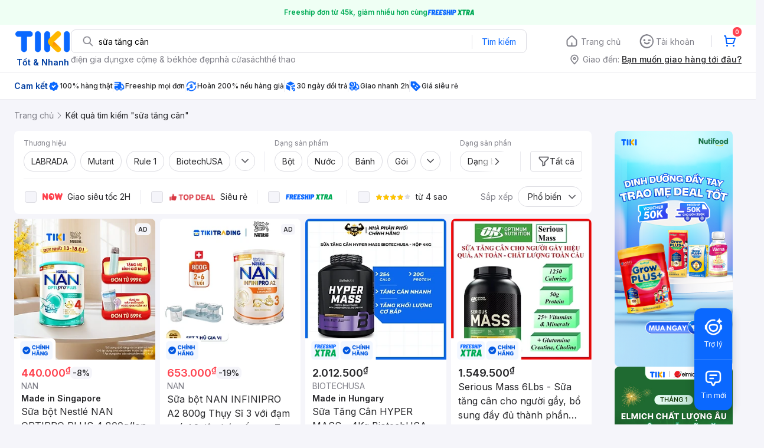

--- FILE ---
content_type: text/html; charset=utf-8
request_url: https://tiki.vn/search?q=s%E1%BB%AFa%20t%C4%83ng%20c%C3%A2n
body_size: 141253
content:
<!DOCTYPE html><html class="no-js" lang="vi" prefix="og: http://ogp.me/ns#"><head><meta charSet="utf-8"/><meta name="viewport" content="width=device-width, initial-scale=1, maximum-scale=1.0, user-scalable=no"/><script defer="" src="https://cdn.jsdelivr.net/npm/@growthbook/growthbook/dist/bundles/index.js"></script><title>Sữa tăng cân hàng chính hãng, giao nhanh - Tháng 1, 2026 | Mua Ngay | tiki.vn</title><meta property="og:title" content="Sữa tăng cân hàng chính hãng, giao nhanh - Tháng 1, 2026 | Mua Ngay | tiki.vn"/><link rel="canonical" href="https://tiki.vn/search?q=s%E1%BB%AFa%20t%C4%83ng%20c%C3%A2n"/><meta name="description" content="Sữa tăng cân hàng chính hãng, giao nhanh, cam kết hoàn tiền 111% nếu hàng giả, freeship, giao nhanh 2h, nhiều mã giảm giá hôm nay. Thanh toán bảo mật tại Tiki. Mua ngay!"/><meta property="og:description" content="Sữa tăng cân hàng chính hãng, giao nhanh, cam kết hoàn tiền 111% nếu hàng giả, freeship, giao nhanh 2h, nhiều mã giảm giá hôm nay. Thanh toán bảo mật tại Tiki. Mua ngay!"/><meta name="robots" content="noindex, nofollow"/><meta name="next-head-count" content="9"/><meta charSet="utf-8"/><meta http-equiv="x-ua-compatible" content="ie=edge"/><meta name="referrer" content="no-referrer-when-downgrade"/><meta name="google-site-verification" content="7GHar_W5H0cxQxHnW2L1Y6cEIgumXq2ohefKmZXOzT8"/><meta name="dmca-site-verification" content="M1hpL243UXY4QXdrZVVlbzVQeFFqUT090"/><link href="https://frontend.tikicdn.com/_desktop-next/static/css/_sprite.css?v=2026111388UcfGIhpiu2aO~duzkvWI" rel="stylesheet" type="text/css"/><link rel="icon" type="image/png" href="https://salt.tikicdn.com/ts/upload/29/ca/02/e39713d1b90405fd0d39b8fac676bb0d.png" sizes="48x48"/><link rel="icon" type="image/png" href="https://salt.tikicdn.com/ts/upload/9f/9b/d0/6ce302126e0a4d958a41d90fed1eb4f6.png" sizes="96x96"/><link rel="preconnect" href="https://connect.facebook.net"/><link rel="preconnect" href="https://www.google-analytics.com"/><link rel="preconnect" href="https://fonts.googleapis.com"/><link rel="preconnect" href="https://fonts.gstatic.com"/><link rel="preconnect" href="https://salt.tikicdn.com"/><link rel="preconnect" href="https://frontend.tikicdn.com/_desktop-next"/><link rel="dns-prefetch" href="https://api.tiki.vn/"/><link rel="dns-prefetch" href="https://trackity.tiki.vn/"/><link rel="dns-prefetch" href="https://time.tiki.vn/"/><link rel="dns-prefetch" href="https://frontend.tikicdn.com/_desktop-next"/><link rel="dns-prefetch" href="https://salt.tikicdn.com/"/><link rel="dns-prefetch" data-href="https://fonts.googleapis.com/"/><link rel="dns-prefetch" href="https://fonts.gstatic.com/"/><link rel="manifest" href="/manifest.json?v=1"/><meta name="theme-color" content="#1A94FF"/><style></style>
                <link
                  rel="preload"
                  href="https://fonts.googleapis.com/css2?family=Inter:wght@300;400;500;600&display=swap"
                  as="style"
                  onload="this.onload=null;this.rel='stylesheet'"
                />
              <style></style><style>html {
            font-family: Inter,Arial,sans-serif;
            font-size: 14px;
            background-color: #efefef;
          }</style><script>
              !function(){if('PerformanceLongTaskTiming' in window){var g=window.__tti={e:[]};
              g.o=new PerformanceObserver(function(l){g.e=g.e.concat(l.getEntries())});
              g.o.observe({entryTypes:['longtask']})}}();
            </script><noscript data-n-css=""></noscript><script defer="" nomodule="" src="https://frontend.tikicdn.com/_desktop-next/_next/static/chunks/polyfills-c67a75d1b6f99dc8.js"></script><script defer="" src="https://frontend.tikicdn.com/_desktop-next/_next/static/chunks/fa5f8105-d8a332b5108a2355.js"></script><script defer="" src="https://frontend.tikicdn.com/_desktop-next/_next/static/chunks/94960-901e256a733f5667.js"></script><script defer="" src="https://frontend.tikicdn.com/_desktop-next/_next/static/chunks/72401-661a5bc6af496c7e.js"></script><script defer="" src="https://frontend.tikicdn.com/_desktop-next/_next/static/chunks/41956-1880066637a51093.js"></script><script defer="" src="https://frontend.tikicdn.com/_desktop-next/_next/static/chunks/comp.HeaderRevamp.70712a18c8183671.js"></script><script defer="" src="https://frontend.tikicdn.com/_desktop-next/_next/static/chunks/comp.UniversalFreeShipPlus.e8bbdbabe36252db.js"></script><script defer="" src="https://frontend.tikicdn.com/_desktop-next/_next/static/chunks/comp.desktop.AdWidgetV2.VerticalBannerAd.499387a47b36862d.js"></script><script defer="" src="https://frontend.tikicdn.com/_desktop-next/_next/static/chunks/comp.AdWidgetV2.SquareBanner.6a1157deaf3eba7b.js"></script><script defer="" src="https://frontend.tikicdn.com/_desktop-next/_next/static/chunks/comp.desktop.ProductListPage.SquareBrandStoreAd.9366588667f0523e.js"></script><script src="https://frontend.tikicdn.com/_desktop-next/_next/static/chunks/webpack-e6e9a44053ba699f.js" defer=""></script><script src="https://frontend.tikicdn.com/_desktop-next/_next/static/chunks/framework-f55d27442d8ef3a2.js" defer=""></script><script src="https://frontend.tikicdn.com/_desktop-next/_next/static/chunks/main-8ebb3e81abec70d6.js" defer=""></script><script src="https://frontend.tikicdn.com/_desktop-next/_next/static/chunks/pages/_app-bd347dd196155f49.js" defer=""></script><script src="https://frontend.tikicdn.com/_desktop-next/_next/static/chunks/9796-7e3e348267be7272.js" defer=""></script><script src="https://frontend.tikicdn.com/_desktop-next/_next/static/chunks/42221-9ec7ddd2a95ec94e.js" defer=""></script><script src="https://frontend.tikicdn.com/_desktop-next/_next/static/chunks/56537-c228ccdf0279902e.js" defer=""></script><script src="https://frontend.tikicdn.com/_desktop-next/_next/static/chunks/2619-8cad6a8a3b7cbe58.js" defer=""></script><script src="https://frontend.tikicdn.com/_desktop-next/_next/static/chunks/10086-5d56d18d05e20a7a.js" defer=""></script><script src="https://frontend.tikicdn.com/_desktop-next/_next/static/chunks/41905-98528449d453b5b4.js" defer=""></script><script src="https://frontend.tikicdn.com/_desktop-next/_next/static/chunks/39943-f3e036c327c92c2c.js" defer=""></script><script src="https://frontend.tikicdn.com/_desktop-next/_next/static/chunks/4483-f4b589e4d2dcec7b.js" defer=""></script><script src="https://frontend.tikicdn.com/_desktop-next/_next/static/chunks/64433-18fe8a62b354943d.js" defer=""></script><script src="https://frontend.tikicdn.com/_desktop-next/_next/static/chunks/comp.CatePage.CatalogProducts-40911648e05b4ce6.js" defer=""></script><script src="https://frontend.tikicdn.com/_desktop-next/_next/static/chunks/22088-8bbbf2145a8cfe84.js" defer=""></script><script src="https://frontend.tikicdn.com/_desktop-next/_next/static/chunks/10688-7aecf1dd399ab9a7.js" defer=""></script><script src="https://frontend.tikicdn.com/_desktop-next/_next/static/chunks/pages/Catalog/Search-15a5d4180924b4c1.js" defer=""></script><script src="https://frontend.tikicdn.com/_desktop-next/_next/static/MNkMfyFaI4PNlZDFHc8QK/_buildManifest.js" defer=""></script><script src="https://frontend.tikicdn.com/_desktop-next/_next/static/MNkMfyFaI4PNlZDFHc8QK/_ssgManifest.js" defer=""></script><style data-styled="" data-styled-version="5.3.6">html{line-height:1.15;-webkit-text-size-adjust:100%;}/*!sc*/
body{margin:0;}/*!sc*/
main{display:block;}/*!sc*/
h1{font-size:2em;margin:0.67em 0;}/*!sc*/
hr{box-sizing:content-box;height:0;overflow:visible;}/*!sc*/
pre{font-family:monospace,monospace;font-size:1em;}/*!sc*/
a{background-color:transparent;}/*!sc*/
abbr[title]{border-bottom:none;-webkit-text-decoration:underline;text-decoration:underline;-webkit-text-decoration:underline dotted;text-decoration:underline dotted;}/*!sc*/
b,strong{font-weight:bolder;}/*!sc*/
code,kbd,samp{font-family:monospace,monospace;font-size:1em;}/*!sc*/
small{font-size:80%;}/*!sc*/
sub,sup{font-size:75%;line-height:0;position:relative;vertical-align:baseline;}/*!sc*/
sub{bottom:-0.25em;}/*!sc*/
sup{top:-0.5em;}/*!sc*/
img{border-style:none;}/*!sc*/
button,input,optgroup,select,textarea{font-family:inherit;font-size:100%;line-height:1.15;margin:0;}/*!sc*/
button,input{overflow:visible;}/*!sc*/
button,select{text-transform:none;}/*!sc*/
button,[type="button"],[type="reset"],[type="submit"]{-webkit-appearance:button;}/*!sc*/
button::-moz-focus-inner,[type="button"]::-moz-focus-inner,[type="reset"]::-moz-focus-inner,[type="submit"]::-moz-focus-inner{border-style:none;padding:0;}/*!sc*/
button:-moz-focusring,[type="button"]:-moz-focusring,[type="reset"]:-moz-focusring,[type="submit"]:-moz-focusring{outline:1px dotted ButtonText;}/*!sc*/
fieldset{padding:0.35em 0.75em 0.625em;}/*!sc*/
legend{box-sizing:border-box;color:inherit;display:table;max-width:100%;padding:0;white-space:normal;}/*!sc*/
progress{vertical-align:baseline;}/*!sc*/
textarea{overflow:auto;}/*!sc*/
[type="checkbox"],[type="radio"]{box-sizing:border-box;padding:0;}/*!sc*/
[type="number"]::-webkit-inner-spin-button,[type="number"]::-webkit-outer-spin-button{height:auto;}/*!sc*/
[type="search"]{-webkit-appearance:textfield;outline-offset:-2px;}/*!sc*/
[type="search"]::-webkit-search-decoration{-webkit-appearance:none;}/*!sc*/
::-webkit-file-upload-button{-webkit-appearance:button;font:inherit;}/*!sc*/
details{display:block;}/*!sc*/
summary{display:list-item;}/*!sc*/
template{display:none;}/*!sc*/
[hidden]{display:none;}/*!sc*/
data-styled.g1[id="sc-global-ecVvVt1"]{content:"sc-global-ecVvVt1,"}/*!sc*/
*,*:before,*:after{box-sizing:border-box;}/*!sc*/
body{overflow-x:hidden;}/*!sc*/
img{max-width:100%;}/*!sc*/
#snack-bar{position:fixed;right:20px;bottom:20px;}/*!sc*/
#snack-bar > div{margin-top:12px;}/*!sc*/
data-styled.g2[id="sc-global-bJrvcH1"]{content:"sc-global-bJrvcH1,"}/*!sc*/
.server-loading{position:fixed;top:0;bottom:0;right:0;left:0;background:white;z-index:999999;}/*!sc*/
html{background-color:#F5F5FA;}/*!sc*/
html.async-hide body{opacity:0 !important;}/*!sc*/
a{color:#0B74E5;-webkit-text-decoration:none;text-decoration:none;}/*!sc*/
a:hover{opacity:0.95;}/*!sc*/
p{margin:0 0 10px 0;}/*!sc*/
b,strong{font-weight:500;}/*!sc*/
.icon{display:inline-block;vertical-align:middle;background-repeat:no-repeat;background-position:0 0;}/*!sc*/
.icon.tikinow-15{width:53px;height:15px;background-image:url(https://frontend.tikicdn.com/_desktop-next/static/img/icons/tikinow/tiki-now-15.png);background-size:53px 15px;}/*!sc*/
@media (-webkit-min-device-pixel-ratio:1.5),(-webkit-min-device-pixel-ratio:2),(min-resolution:192dpi){.icon.tikinow-15{background-image:url(https://frontend.tikicdn.com/_desktop-next/static/img/icons/tikinow/tiki-now-15@2x.png);}}/*!sc*/
.icon.tikinow-26{width:91px;height:26px;background-image:url(https://frontend.tikicdn.com/_desktop-next/static/img/icons/tikinow/tiki-now-26.png);background-size:91px 26px;}/*!sc*/
@media (-webkit-min-device-pixel-ratio:1.5),(-webkit-min-device-pixel-ratio:2),(min-resolution:192dpi){.icon.tikinow-26{background-image:url(https://frontend.tikicdn.com/_desktop-next/static/img/icons/tikinow/tiki-now-26@2x.png);}}/*!sc*/
.icon.thumb-up{width:17px;height:17px;background-image:url(https://frontend.tikicdn.com/_desktop-next/static/img/icons/thumb-up.png);background-size:17px 17px;}/*!sc*/
@media (-webkit-min-device-pixel-ratio:1.5),(-webkit-min-device-pixel-ratio:2),(min-resolution:192dpi){.icon.thumb-up{background-image:url(https://frontend.tikicdn.com/_desktop-next/static/img/icons/thumb-up@2x.png);}}/*!sc*/
.icon.thumb-up-3x{width:17px;height:17px;background-image:url(https://frontend.tikicdn.com/_desktop-next/static/img/icons/thumb-up-2@3x.png);background-size:17px 17px;}/*!sc*/
.icon.reply-arrow{width:19px;height:16px;background-image:url(https://frontend.tikicdn.com/_desktop-next/static/img/icons/reply-arrow.png);background-size:19px 16px;}/*!sc*/
@media (-webkit-min-device-pixel-ratio:1.5),(-webkit-min-device-pixel-ratio:2),(min-resolution:192dpi){.icon.reply-arrow{background-image:url(https://frontend.tikicdn.com/_desktop-next/static/img/icons/reply-arrow@2x.png);}}/*!sc*/
.icon.guarantee{width:16px;height:16px;background-image:url(https://frontend.tikicdn.com/_desktop-next/static/img/icons/guarantee.png);background-size:16px 16px;}/*!sc*/
@media (-webkit-min-device-pixel-ratio:1.5),(-webkit-min-device-pixel-ratio:2),(min-resolution:192dpi){.icon.guarantee{background-image:url(https://frontend.tikicdn.com/_desktop-next/static/img/icons/guarantee@2x.png);}}/*!sc*/
.icon.flag-2x{width:14px;height:16px;background-image:url(https://frontend.tikicdn.com/_desktop-next/static/img/icons/flag@2x.png);background-size:14px 16px;}/*!sc*/
.icon.warning-svg{width:16px;height:17px;background-image:url(https://frontend.tikicdn.com/_desktop-next/static/img/icons/warning.svg);background-size:16px 17px;}/*!sc*/
.icon.prize{width:23px;height:24px;background-image:url(https://frontend.tikicdn.com/_desktop-next/static/img/icons/prize.png);background-size:23px 24px;}/*!sc*/
@media (-webkit-min-device-pixel-ratio:1.5),(-webkit-min-device-pixel-ratio:2),(min-resolution:192dpi){.icon.prize{background-image:url(https://frontend.tikicdn.com/_desktop-next/static/img/icons/prize@2x.png);}}/*!sc*/
.tikicon.icon-bound{width:16px;height:16px;background-image:url(https://frontend.tikicdn.com/_desktop-next/static/img/icons/bound.png);background-size:16px 16px;}/*!sc*/
@media (-webkit-min-device-pixel-ratio:1.5),(-webkit-min-device-pixel-ratio:2),(min-resolution:192dpi){.tikicon.icon-bound{background-image:url(https://frontend.tikicdn.com/_desktop-next/static/img/icons/bound@2x.png);}}/*!sc*/
.fade-loading-animated{-webkit-animation-name:fadeLoading;animation-name:fadeLoading;-webkit-animation-duration:2s;animation-duration:2s;-webkit-animation-iteration-count:infinite;animation-iteration-count:infinite;-webkit-animation-timing-function:linear;animation-timing-function:linear;}/*!sc*/
@-webkit-keyframes fadeLoading{0%{opacity:1;}50%{opacity:0.3;}100%{opacity:1;}}/*!sc*/
@keyframes fadeLoading{0%{opacity:1;}50%{opacity:0.3;}100%{opacity:1;}}/*!sc*/
@-webkit-keyframes swing{0%{-webkit-transform:rotate(0deg);-ms-transform:rotate(0deg);transform:rotate(0deg);}50%{-webkit-transform:rotate(20deg);-ms-transform:rotate(20deg);transform:rotate(20deg);}100%{-webkit-transform:rotate(0deg);-ms-transform:rotate(0deg);transform:rotate(0deg);}}/*!sc*/
@keyframes swing{0%{-webkit-transform:rotate(0deg);-ms-transform:rotate(0deg);transform:rotate(0deg);}50%{-webkit-transform:rotate(20deg);-ms-transform:rotate(20deg);transform:rotate(20deg);}100%{-webkit-transform:rotate(0deg);-ms-transform:rotate(0deg);transform:rotate(0deg);}}/*!sc*/
data-styled.g4[id="sc-global-hkrGOO1"]{content:"sc-global-hkrGOO1,"}/*!sc*/
.fvWcVx{object-fit:contain;display:block;width:100%;height:100%;display:block;}/*!sc*/
data-styled.g11[id="sc-7bce5df0-0"]{content:"fvWcVx,"}/*!sc*/
.jfMKyG{position:relative;display:-webkit-box;display:-webkit-flex;display:-ms-flexbox;display:flex;z-index:1;display:-webkit-box;display:-webkit-flex;display:-ms-flexbox;display:flex;-webkit-flex-direction:row;-ms-flex-direction:row;flex-direction:row;-webkit-box-pack:center;-webkit-justify-content:center;-ms-flex-pack:center;justify-content:center;-webkit-align-items:center;-webkit-box-align:center;-ms-flex-align:center;align-items:center;padding:12px 16px;gap:4px;background:white;}/*!sc*/
.jfMKyG p{margin:0;}/*!sc*/
.jfMKyG a{display:-webkit-box;display:-webkit-flex;display:-ms-flexbox;display:flex;-webkit-box-pack:center;-webkit-justify-content:center;-ms-flex-pack:center;justify-content:center;-webkit-align-items:center;-webkit-box-align:center;-ms-flex-align:center;align-items:center;color:initial;gap:4px;}/*!sc*/
data-styled.g24[id="sc-dde698d1-0"]{content:"jfMKyG,"}/*!sc*/
.cGVtRR{font-size:12px;font-weight:600;line-height:150%;padding-left:4px;}/*!sc*/
data-styled.g25[id="sc-dde698d1-1"]{content:"cGVtRR,"}/*!sc*/
.eTnNSC{width:1270px;padding-left:15px;padding-right:15px;margin-right:auto;margin-left:auto;}/*!sc*/
data-styled.g26[id="sc-6d96a9af-0"]{content:"eTnNSC,"}/*!sc*/
.dVnCth{margin-top:16px;font-size:12px;line-height:16px;font-weight:normal;color:#808089;background-color:white;}/*!sc*/
.dVnCth.listing-revamp{width:1138px;border-radius:8px;margin-bottom:16px;}/*!sc*/
@media only screen and (max-width:1439px){.dVnCth.listing-revamp{width:978px;}}/*!sc*/
@media only screen and (min-width:1440px){.dVnCth.listing-revamp{width:1138px;}}/*!sc*/
.dVnCth.listing-revamp .block{width:auto !important;}/*!sc*/
.dVnCth.listing-revamp .block.payment-information{width:200px !important;}/*!sc*/
.dVnCth.listing-revamp .flex{width:auto !important;}/*!sc*/
.dVnCth.listing-revamp .separator{width:auto;margin-left:16px;margin-right:16px;}/*!sc*/
.dVnCth p{font-size:12px;line-height:16px;color:#808089;margin-bottom:12px;margin-top:0px;}/*!sc*/
.dVnCth .title-text{font-size:16px;line-height:24px;font-weight:500;color:#38383d;margin-bottom:12px;margin-top:0px;}/*!sc*/
.dVnCth .small-text{display:block;margin-bottom:8px;color:#808089;}/*!sc*/
.dVnCth a:hover{-webkit-text-decoration:underline;text-decoration:underline;}/*!sc*/
data-styled.g27[id="sc-4ce82f3c-0"]{content:"dVnCth,"}/*!sc*/
.chWRSJ{padding:16px 0;}/*!sc*/
.chWRSJ .block{width:226px;}/*!sc*/
.chWRSJ .block .store-title{margin-top:24px;}/*!sc*/
.chWRSJ .block .icon{display:inline-block;margin-right:8px;margin-bottom:8px;vertical-align:middle;width:32px;height:32px;}/*!sc*/
.chWRSJ .block .icon.vnpay > svg{width:32px;height:32px;}/*!sc*/
.chWRSJ .flex{width:226px;display:-webkit-box;display:-webkit-flex;display:-ms-flexbox;display:flex;-webkit-align-items:center;-webkit-box-align:center;-ms-flex-align:center;align-items:center;-webkit-flex-wrap:wrap;-ms-flex-wrap:wrap;flex-wrap:wrap;gap:8px;}/*!sc*/
.chWRSJ .hotline{margin-bottom:8px;}/*!sc*/
.chWRSJ .hotline a{color:#38383D;font-weight:500;}/*!sc*/
.chWRSJ .security{margin-bottom:8px;color:#808089;font-size:12px;font-weight:400;}/*!sc*/
.chWRSJ .security a{color:#808089;}/*!sc*/
data-styled.g28[id="sc-4ce82f3c-1"]{content:"chWRSJ,"}/*!sc*/
.eSPDgm{padding:16px 0;background-color:#ffffff;}/*!sc*/
.eSPDgm .address{display:-webkit-box;display:-webkit-flex;display:-ms-flexbox;display:flex;-webkit-align-items:center;-webkit-box-align:center;-ms-flex-align:center;align-items:center;}/*!sc*/
data-styled.g29[id="sc-4ce82f3c-2"]{content:"eSPDgm,"}/*!sc*/
.exPqAC{content:' ';height:1px;background-color:#EBEBF0;width:1240px;margin-right:auto;margin-left:auto;}/*!sc*/
data-styled.g30[id="sc-4ce82f3c-3"]{content:"exPqAC,"}/*!sc*/
.aMfcf{font-size:16px;line-height:24px;font-weight:500;color:#38383D;margin-bottom:12px;margin-top:0px;}/*!sc*/
data-styled.g31[id="sc-4ce82f3c-4"]{content:"aMfcf,"}/*!sc*/
.bstmqn{font-size:14px;line-height:20px;font-weight:500;color:#38383D;margin-bottom:4px;margin-top:0px;}/*!sc*/
data-styled.g32[id="sc-4ce82f3c-5"]{content:"bstmqn,"}/*!sc*/
.hrWWOH{padding:16px 0px 0px;}/*!sc*/
data-styled.g33[id="sc-8ba33404-0"]{content:"hrWWOH,"}/*!sc*/
.kGhQDb{margin-bottom:16px;}/*!sc*/
.kGhQDb a{color:#808089;}/*!sc*/
.kGhQDb p{margin:0px;}/*!sc*/
data-styled.g34[id="sc-8ba33404-1"]{content:"kGhQDb,"}/*!sc*/
.kzdfAZ{display:grid;grid-template-columns:repeat(5,1fr);grid-column-gap:20px;}/*!sc*/
data-styled.g35[id="sc-8ba33404-2"]{content:"kzdfAZ,"}/*!sc*/
.iyhWqm{padding:16px 0px 0px;}/*!sc*/
data-styled.g37[id="sc-4e2e5de4-0"]{content:"iyhWqm,"}/*!sc*/
.bdFUBm{margin-bottom:16px;}/*!sc*/
.bdFUBm a{color:#808089;}/*!sc*/
.bdFUBm p{margin:0px;}/*!sc*/
data-styled.g38[id="sc-4e2e5de4-1"]{content:"bdFUBm,"}/*!sc*/
.uRDjP{display:grid;grid-template-columns:repeat(4,1fr);grid-gap:12px;margin-bottom:16px;}/*!sc*/
data-styled.g45[id="sc-b118de6a-1"]{content:"uRDjP,"}/*!sc*/
.ldcZGa{object-fit:contain;display:block;}/*!sc*/
data-styled.g46[id="sc-82b4dcf2-0"]{content:"ldcZGa,"}/*!sc*/
.kCvpXv{cursor:pointer;border-radius:8px;background-color:white;display:block;overflow:hidden;}/*!sc*/
data-styled.g62[id="sc-aeef9a0f-0"]{content:"kCvpXv,"}/*!sc*/
.eAjAIG{font-size:12px;line-height:18px;color:#808089;-webkit-flex-shrink:0;-ms-flex-negative:0;flex-shrink:0;}/*!sc*/
data-styled.g65[id="sc-aeef9a0f-3"]{content:"eAjAIG,"}/*!sc*/
.cnyvgK{font-size:12px;line-height:18px;color:#27272A;display:-webkit-box;-webkit-box-orient:vertical;-webkit-line-clamp:1;overflow:hidden;font-weight:500;}/*!sc*/
data-styled.g66[id="sc-aeef9a0f-4"]{content:"cnyvgK,"}/*!sc*/
.bSlGRb{background-color:#F5F5FA;padding-top:16px;padding-bottom:16px;}/*!sc*/
.bSlGRb .breadcrumb{display:-webkit-box;display:-webkit-flex;display:-ms-flexbox;display:flex;-webkit-align-items:center;-webkit-box-align:center;-ms-flex-align:center;align-items:center;}/*!sc*/
.bSlGRb a.breadcrumb-item{position:relative;display:-webkit-box;display:-webkit-flex;display:-ms-flexbox;display:flex;-webkit-box-pack:center;-webkit-justify-content:center;-ms-flex-pack:center;justify-content:center;-webkit-align-items:center;-webkit-box-align:center;-ms-flex-align:center;align-items:center;color:#808089;font-size:14px;line-height:21px;font-weight:400;white-space:nowrap;}/*!sc*/
.bSlGRb a.breadcrumb-item:hover{color:#38383D;-webkit-text-decoration:underline;text-decoration:underline;}/*!sc*/
.bSlGRb a.breadcrumb-item:last-child{color:#27272A;cursor:default;overflow:hidden;}/*!sc*/
.bSlGRb a.breadcrumb-item:last-child span{overflow:hidden;text-overflow:ellipsis;}/*!sc*/
.bSlGRb a.breadcrumb-item:last-child:hover{-webkit-text-decoration:none;text-decoration:none;}/*!sc*/
.bSlGRb a.breadcrumb-item h1{color:#38383D;font-size:14px;line-height:20px;font-weight:300;margin:0;}/*!sc*/
.bSlGRb .icon.icon-next{margin-left:5.5px;margin-right:8.5px;}/*!sc*/
data-styled.g74[id="sc-90159c0b-0"]{content:"bSlGRb,"}/*!sc*/
.fLLNCa{position:relative;opacity:1;}/*!sc*/
data-styled.g75[id="sc-92fcafd8-0"]{content:"fLLNCa,"}/*!sc*/
.MrBjC{text-align:center;}/*!sc*/
.MrBjC .pagination-block{display:-webkit-box;display:-webkit-flex;display:-ms-flexbox;display:flex;margin:24px 0;-webkit-box-pack:center;-webkit-justify-content:center;-ms-flex-pack:center;justify-content:center;}/*!sc*/
.MrBjC .arrow{display:-webkit-box;display:-webkit-flex;display:-ms-flexbox;display:flex;width:40px;height:36px;border:1px solid #0a68ff;border-radius:4px;-webkit-box-pack:center;-webkit-justify-content:center;-ms-flex-pack:center;justify-content:center;-webkit-align-items:center;-webkit-box-align:center;-ms-flex-align:center;align-items:center;}/*!sc*/
.MrBjC .arrow:hover{background-color:rgba(10,104,255,0.12);}/*!sc*/
.MrBjC .arrow:active{background-color:rgba(10,104,255,0.24);}/*!sc*/
.MrBjC .arrow.disabled{cursor:not-allowed;pointer-events:none;border:1px solid rgba(0,0,0,0.05);}/*!sc*/
.MrBjC .arrow.disabled img[alt~='arrow-left']{-webkit-transform:rotate(0);-ms-transform:rotate(0);transform:rotate(0);}/*!sc*/
.MrBjC .arrow.disabled img[alt~='arrow-right']{-webkit-transform:rotate(180deg);-ms-transform:rotate(180deg);transform:rotate(180deg);}/*!sc*/
.MrBjC .arrow picture{line-height:0;}/*!sc*/
.MrBjC .arrow img{width:20px;height:20px;}/*!sc*/
.MrBjC .arrow img[alt~='arrow-left']{-webkit-transform:rotate(180deg);-ms-transform:rotate(180deg);transform:rotate(180deg);}/*!sc*/
.MrBjC ul{display:-webkit-box;display:-webkit-flex;display:-ms-flexbox;display:flex;margin:0 8px;padding:0;background:rgba(0,0,0,0.1);border-radius:8px;gap:8px;-webkit-align-item:center;-webkit-box-align-item:center;-ms-flex-align-item:center;align-item:center;-webkit-box-pack:center;-webkit-justify-content:center;-ms-flex-pack:center;justify-content:center;}/*!sc*/
.MrBjC li{list-style-type:none;}/*!sc*/
.MrBjC li a{font-weight:400;font-size:16px;line-height:36px;color:#27272a;-webkit-text-decoration:none;text-decoration:none;border-radius:4px;width:40px;height:36px;text-align:center;cursor:pointer;display:-webkit-box;display:-webkit-flex;display:-ms-flexbox;display:flex;-webkit-align-items:center;-webkit-box-align:center;-ms-flex-align:center;align-items:center;-webkit-box-pack:center;-webkit-justify-content:center;-ms-flex-pack:center;justify-content:center;}/*!sc*/
.MrBjC li a:hover{background:rgba(39,39,42,0.12);}/*!sc*/
.MrBjC li a:active{background:rgba(39,39,42,0.24);}/*!sc*/
.MrBjC li a.current{font-weight:500;background:#0a68ff;border-radius:8px;color:#fff;text-align:center;}/*!sc*/
.MrBjC li a.current:hover{background:linear-gradient(0deg,rgba(255,255,255,0.12),rgba(255,255,255,0.12)), #0a68ff;}/*!sc*/
.MrBjC li a.current:active{background:linear-gradient(0deg,rgba(255,255,255,0.24),rgba(255,255,255,0.24)), #0a68ff;}/*!sc*/
.MrBjC li a.hidden-page{cursor:initial;}/*!sc*/
.MrBjC li a.hidden-page:hover{background:transparent;}/*!sc*/
.MrBjC li a i{margin-bottom:1px;}/*!sc*/
.MrBjC li a.disabled{cursor:not-allowed;pointer-events:none;}/*!sc*/
.MrBjC li a.disabled img[alt~='arrow-left']{-webkit-transform:rotate(0);-ms-transform:rotate(0);transform:rotate(0);}/*!sc*/
.MrBjC li a.disabled img[alt~='arrow-right']{-webkit-transform:rotate(180deg);-ms-transform:rotate(180deg);transform:rotate(180deg);}/*!sc*/
.MrBjC li a img{width:20px;height:20px;}/*!sc*/
.MrBjC li a img[alt~='arrow-left']{-webkit-transform:rotate(180deg);-ms-transform:rotate(180deg);transform:rotate(180deg);}/*!sc*/
data-styled.g125[id="sc-296f2738-0"]{content:"MrBjC,"}/*!sc*/
.gHqeOl{display:grid;grid-gap:8px;grid-template-columns:repeat( 4,calc(calc(100% - 24px ) / 4) );padding-bottom:16px;}/*!sc*/
.gHqeOl > div{border-radius:8px;background:white;grid-column:span 1;}/*!sc*/
.gHqeOl > .tiki-square-ad{grid-column:span 2;height:100%;}/*!sc*/
.gHqeOl > .tiki-square-ad > div{height:100%;}/*!sc*/
.gHqeOl > .loading-item{aspect-ratio:1/2;background:white;border-radius:8px;}/*!sc*/
.gHqeOl > .loading-item.tiki-square-ad{aspect-ratio:1;}/*!sc*/
data-styled.g126[id="sc-2d0320b9-0"]{content:"gHqeOl,"}/*!sc*/
.jPfQtU{background-color:white;border-radius:8px;margin-bottom:8px;padding:0px 16px;}/*!sc*/
data-styled.g127[id="sc-7361b68-0"]{content:"jPfQtU,"}/*!sc*/
.bBHRSE{width:1px;height:34px;background-color:#ebebf0;}/*!sc*/
data-styled.g128[id="sc-7361b68-1"]{content:"bBHRSE,"}/*!sc*/
.esqRqh{display:block;width:20px;height:20px;-webkit-flex-shrink:0;-ms-flex-negative:0;flex-shrink:0;}/*!sc*/
data-styled.g129[id="sc-7361b68-2"]{content:"esqRqh,"}/*!sc*/
.grYDwO{display:-webkit-box;display:-webkit-flex;display:-ms-flexbox;display:flex;-webkit-box-pack:center;-webkit-justify-content:center;-ms-flex-pack:center;justify-content:center;-webkit-align-items:center;-webkit-box-align:center;-ms-flex-align:center;align-items:center;position:relative;background:none;font-size:14px;line-height:21px;color:#27272a;padding:6px 12px;-webkit-align-self:flex-end;-ms-flex-item-align:end;align-self:flex-end;border:1px solid #dddde3;border-radius:4px;gap:8px;}/*!sc*/
.grYDwO:hover{background-color:rgba(39,39,42,0.12);border:1px solid rgba(0,0,0,0.15);}/*!sc*/
.grYDwO:active{background-color:rgba(39,39,42,0.24);border:1px solid rgba(0,0,0,0.2);}/*!sc*/
data-styled.g131[id="sc-a04c7302-0"]{content:"grYDwO,"}/*!sc*/
.dGFmnx{display:block;width:20px;height:20px;-webkit-flex-shrink:0;-ms-flex-negative:0;flex-shrink:0;}/*!sc*/
data-styled.g132[id="sc-a04c7302-1"]{content:"dGFmnx,"}/*!sc*/
.weoZA{display:block;padding:0px;margin:0px;outline:none;border:none;background:none;color:#27272a;cursor:pointer;}/*!sc*/
data-styled.g133[id="sc-bd134f7-0"]{content:"weoZA,"}/*!sc*/
.hapXaW{font-size:14px;line-height:21px;text-align:center;padding:6px 12px;border-radius:16px;border:1px solid #dddde3;background-color:white;}/*!sc*/
.hapXaW:hover{background-color:rgba(39,39,42,0.12);}/*!sc*/
.hapXaW:active{background-color:rgba(39,39,42,0.24);}/*!sc*/
data-styled.g134[id="sc-bd134f7-1"]{content:"hapXaW,"}/*!sc*/
.jaczNN{display:-webkit-box;-webkit-box-orient:vertical;-webkit-line-clamp:1;overflow:hidden;}/*!sc*/
data-styled.g135[id="sc-bd134f7-2"]{content:"jaczNN,"}/*!sc*/
.iWbfBZ{width:1440px;margin-left:auto;margin-right:auto;padding-left:24px;padding-right:24px;}/*!sc*/
@media only screen and (max-width:1439px){.iWbfBZ{width:1280px;}}/*!sc*/
@media only screen and (min-width:1441px){.iWbfBZ{width:1440px;}}/*!sc*/
data-styled.g136[id="sc-ffb3ceca-0"]{content:"iWbfBZ,"}/*!sc*/
.fWWUnU{display:grid;grid-template-columns:1fr 230px;gap:24px;margin-bottom:24px;}/*!sc*/
data-styled.g137[id="sc-ffb3ceca-1"]{content:"fWWUnU,"}/*!sc*/
.eEGSMD{overflow:hidden;}/*!sc*/
data-styled.g138[id="sc-ffb3ceca-2"]{content:"eEGSMD,"}/*!sc*/
.jwAAQL{width:200px;display:-webkit-box;display:-webkit-flex;display:-ms-flexbox;display:flex;-webkit-flex-direction:column;-ms-flex-direction:column;flex-direction:column;gap:12px;-webkit-flex-shrink:0;-ms-flex-negative:0;flex-shrink:0;top:24px;margin:0 auto;}/*!sc*/
.jwAAQL::-webkit-scrollbar{display:none;}/*!sc*/
data-styled.g139[id="sc-ffb3ceca-3"]{content:"jwAAQL,"}/*!sc*/
.iNPxYw{display:block;padding:0px;margin:0px;outline:none;background:none;color:#27272a;cursor:pointer;}/*!sc*/
data-styled.g146[id="sc-a287ca93-0"]{content:"iNPxYw,"}/*!sc*/
.dyvIJm{width:34px;height:34px;display:-webkit-box;display:-webkit-flex;display:-ms-flexbox;display:flex;-webkit-align-items:center;-webkit-box-align:center;-ms-flex-align:center;align-items:center;-webkit-box-pack:center;-webkit-justify-content:center;-ms-flex-pack:center;justify-content:center;border-radius:16px;border:1px solid #dddde3;margin-left:8px;position:relative;}/*!sc*/
.dyvIJm:hover{background-color:rgba(81,81,88,0.12);border:1px solid rgba(0,0,0,0.15);}/*!sc*/
.dyvIJm:active{background-color:rgba(81,81,88,0.24);border:1px solid rgba(0,0,0,0.15);}/*!sc*/
data-styled.g147[id="sc-a287ca93-1"]{content:"dyvIJm,"}/*!sc*/
.cZbPqU{width:56px;height:34px;padding:0px 8px 0px 16px;cursor:pointer;background:linear-gradient(90deg,rgba(255,255,255,0) 0%,#ffffff 50.18%);}/*!sc*/
.fFSVOV{width:56px;height:34px;padding:0px 8px 0px 16px;cursor:pointer;background:linear-gradient(90deg,#FFFFFF 50.18%,rgba(255,255,255,0) 100%);}/*!sc*/
data-styled.g148[id="sc-52fbe9f3-0"]{content:"cZbPqU,fFSVOV,"}/*!sc*/
.iFTBpb{width:34px;height:34px;display:-webkit-box;display:-webkit-flex;display:-ms-flexbox;display:flex;-webkit-align-items:center;-webkit-box-align:center;-ms-flex-align:center;align-items:center;-webkit-box-pack:center;-webkit-justify-content:center;-ms-flex-pack:center;justify-content:center;cursor:pointer;}/*!sc*/
data-styled.g149[id="sc-52fbe9f3-1"]{content:"iFTBpb,"}/*!sc*/
.bolcif{display:-webkit-box;display:-webkit-flex;display:-ms-flexbox;display:flex;padding:12px 0px;border-bottom:1px solid #ebebf0;}/*!sc*/
data-styled.g150[id="sc-22175ea6-0"]{content:"bolcif,"}/*!sc*/
.kwosOp{display:-webkit-box;display:-webkit-flex;display:-ms-flexbox;display:flex;overflow:hidden;-webkit-flex:1;-ms-flex:1;flex:1;position:relative;}/*!sc*/
data-styled.g151[id="sc-22175ea6-1"]{content:"kwosOp,"}/*!sc*/
.jHfdYL{display:-webkit-box;display:-webkit-flex;display:-ms-flexbox;display:flex;-webkit-transition:all 0.3s;transition:all 0.3s;}/*!sc*/
.jHfdYL > *{-webkit-flex-shrink:0;-ms-flex-negative:0;flex-shrink:0;}/*!sc*/
data-styled.g152[id="sc-22175ea6-2"]{content:"jHfdYL,"}/*!sc*/
.jycPXl{color:#808089;font-size:12px;line-height:18px;margin-bottom:4px;}/*!sc*/
data-styled.g153[id="sc-22175ea6-3"]{content:"jycPXl,"}/*!sc*/
.cOBCCm{display:-webkit-box;display:-webkit-flex;display:-ms-flexbox;display:flex;}/*!sc*/
data-styled.g154[id="sc-22175ea6-4"]{content:"cOBCCm,"}/*!sc*/
.gXyJLZ{display:-webkit-box;display:-webkit-flex;display:-ms-flexbox;display:flex;-webkit-align-items:center;-webkit-box-align:center;-ms-flex-align:center;align-items:center;position:relative;white-space:nowrap;}/*!sc*/
.gXyJLZ > *{-webkit-flex-shrink:0;-ms-flex-negative:0;flex-shrink:0;}/*!sc*/
data-styled.g156[id="sc-3064fef6-0"]{content:"gXyJLZ,"}/*!sc*/
.Ywrhm{display:-webkit-box;display:-webkit-flex;display:-ms-flexbox;display:flex;cursor:pointer;-webkit-align-items:center;-webkit-box-align:center;-ms-flex-align:center;align-items:center;}/*!sc*/
.Ywrhm:hover .box:not(.checked) .icon-check-off,.Ywrhm.trigger-hover .box:not(.checked) .icon-check-off{display:none;}/*!sc*/
.Ywrhm:hover .box:not(.checked) .icon-check-hover,.Ywrhm.trigger-hover .box:not(.checked) .icon-check-hover{display:block;}/*!sc*/
.Ywrhm .box > img{width:24px;height:24px;object-fit:contain;-webkit-flex-shrink:0;-ms-flex-negative:0;flex-shrink:0;}/*!sc*/
.Ywrhm .icon-check-off{display:block;}/*!sc*/
.Ywrhm .icon-check-on{display:none;}/*!sc*/
.Ywrhm .icon-check-hover{display:none;}/*!sc*/
.Ywrhm .box.checked .icon-check-off{display:none;}/*!sc*/
.Ywrhm .box.checked .icon-check-on{display:block;}/*!sc*/
data-styled.g160[id="sc-eca64225-3"]{content:"Ywrhm,"}/*!sc*/
.hxysjC{display:-webkit-box;display:-webkit-flex;display:-ms-flexbox;display:flex;-webkit-align-items:center;-webkit-box-align:center;-ms-flex-align:center;align-items:center;cursor:pointer;}/*!sc*/
.hxysjC.lines{-webkit-align-items:flex-start;-webkit-box-align:flex-start;-ms-flex-align:flex-start;align-items:flex-start;}/*!sc*/
.hxysjC > *{-webkit-flex-shrink:0;-ms-flex-negative:0;flex-shrink:0;}/*!sc*/
data-styled.g162[id="sc-aaa42ade-0"]{content:"hxysjC,"}/*!sc*/
.vQcnP{display:block;object-fit:contain;height:20px;width:auto;margin-right:8px;}/*!sc*/
data-styled.g163[id="sc-aaa42ade-1"]{content:"vQcnP,"}/*!sc*/
.hCmoWw{font-size:14px;line-height:21px;color:#27272a;}/*!sc*/
.lines .sc-aaa42ade-2{-webkit-flex:0 0 calc(100% - 24px);-ms-flex:0 0 calc(100% - 24px);flex:0 0 calc(100% - 24px);margin-top:2px;}/*!sc*/
.hCmoWw span{display:-webkit-box;-webkit-box-orient:vertical;-webkit-line-clamp:2;overflow:hidden;}/*!sc*/
data-styled.g164[id="sc-aaa42ade-2"]{content:"hCmoWw,"}/*!sc*/
.ceYFfu{display:-webkit-box;display:-webkit-flex;display:-ms-flexbox;display:flex;-webkit-align-items:center;-webkit-box-align:center;-ms-flex-align:center;align-items:center;padding:12px 0px;}/*!sc*/
data-styled.g165[id="sc-2da8e6fd-0"]{content:"ceYFfu,"}/*!sc*/
.hSNPhu{display:-webkit-box;display:-webkit-flex;display:-ms-flexbox;display:flex;overflow:hidden;-webkit-flex:1;-ms-flex:1;flex:1;position:relative;}/*!sc*/
data-styled.g166[id="sc-2da8e6fd-1"]{content:"hSNPhu,"}/*!sc*/
.gKaIac{display:-webkit-box;display:-webkit-flex;display:-ms-flexbox;display:flex;-webkit-transition:all 0.3s;transition:all 0.3s;}/*!sc*/
.gKaIac > *{-webkit-flex-shrink:0;-ms-flex-negative:0;flex-shrink:0;}/*!sc*/
data-styled.g167[id="sc-2da8e6fd-2"]{content:"gKaIac,"}/*!sc*/
.eogXNM{height:24px;}/*!sc*/
.eogXNM .arrow-icon-wrapper{width:24px;height:24px;}/*!sc*/
data-styled.g168[id="sc-2da8e6fd-3"]{content:"eogXNM,"}/*!sc*/
.jwzuoe{display:-webkit-box;display:-webkit-flex;display:-ms-flexbox;display:flex;-webkit-align-items:center;-webkit-box-align:center;-ms-flex-align:center;align-items:center;}/*!sc*/
.jwzuoe > *{-webkit-flex-shrink:0;-ms-flex-negative:0;flex-shrink:0;}/*!sc*/
data-styled.g169[id="sc-169acb76-0"]{content:"jwzuoe,"}/*!sc*/
.cyJqQu{font-size:14px;line-height:21px;color:#808089;margin-right:8px;}/*!sc*/
data-styled.g170[id="sc-169acb76-1"]{content:"cyJqQu,"}/*!sc*/
.keUrBT{display:-webkit-box;display:-webkit-flex;display:-ms-flexbox;display:flex;-webkit-align-items:center;-webkit-box-align:center;-ms-flex-align:center;align-items:center;background-color:white;border:1px solid #dddde3;border-radius:20px;padding:6px 6px 6px 16px;font-size:14px;line-height:21px;color:#27272a;cursor:pointer;}/*!sc*/
.keUrBT > *{-webkit-flex-shrink:0;-ms-flex-negative:0;flex-shrink:0;}/*!sc*/
.keUrBT:hover{border:1px solid #a6a6b0;}/*!sc*/
data-styled.g171[id="sc-169acb76-2"]{content:"keUrBT,"}/*!sc*/
.edZgU{width:1280px;padding-left:24px;padding-right:24px;margin-right:auto;margin-left:auto;}/*!sc*/
@media only screen and (min-width:1440px){.edZgU{width:1440px;}}/*!sc*/
data-styled.g197[id="sc-9b2f7535-0"]{content:"edZgU,"}/*!sc*/
.jNTiiA{font-size:14px;line-height:21px;color:#808089;}/*!sc*/
data-styled.g310[id="sc-eaa6b2b1-0"]{content:"jNTiiA,"}/*!sc*/
.dJHQGE{display:block;-webkit-flex-shrink:0;-ms-flex-negative:0;flex-shrink:0;width:20px;height:20px;object-fit:contain;-webkit-transform:translateY(-1px);-ms-transform:translateY(-1px);transform:translateY(-1px);}/*!sc*/
data-styled.g311[id="sc-eaa6b2b1-1"]{content:"dJHQGE,"}/*!sc*/
.gRFRMW{display:-webkit-box;display:-webkit-flex;display:-ms-flexbox;display:flex;-webkit-align-items:flex-center;-webkit-box-align:flex-center;-ms-flex-align:flex-center;align-items:flex-center;-webkit-flex-direction:column;-ms-flex-direction:column;flex-direction:column;-webkit-align-self:center;-ms-flex-item-align:center;align-self:center;}/*!sc*/
.gRFRMW .tiki-logo{display:-webkit-box;display:-webkit-flex;display:-ms-flexbox;display:flex;-webkit-align-items:flex-center;-webkit-box-align:flex-center;-ms-flex-align:flex-center;align-items:flex-center;-webkit-flex-direction:column;-ms-flex-direction:column;flex-direction:column;}/*!sc*/
.gRFRMW .tiki-logo > span{font-size:14px;color:#003ea1;margin-top:8px;font-weight:600;text-align:center;}/*!sc*/
data-styled.g398[id="sc-3258bf05-0"]{content:"gRFRMW,"}/*!sc*/
.cYLtAT{-webkit-flex:1;-ms-flex:1;flex:1;}/*!sc*/
data-styled.g399[id="sc-dec0a11d-0"]{content:"cYLtAT,"}/*!sc*/
.cfhkdd{width:100%;display:-webkit-box;display:-webkit-flex;display:-ms-flexbox;display:flex;position:relative;border:1px solid #DDDDE3;border-radius:8px;-webkit-align-items:center;-webkit-box-align:center;-ms-flex-align:center;align-items:center;}/*!sc*/
.cfhkdd .icon-search{width:20px;height:20px;margin:0 0 0 18px;}/*!sc*/
data-styled.g400[id="sc-dec0a11d-1"]{content:"cfhkdd,"}/*!sc*/
.lgENLJ{border:0px;padding:0 8px;font-weight:400;font-size:14px;line-height:150%;border-top-left-radius:8px;border-bottom-left-radius:8px;-webkit-flex:1;-ms-flex:1;flex:1;outline:none;}/*!sc*/
.lgENLJ::-webkit-input-placeholder{color:#808089;font-size:14px;}/*!sc*/
.lgENLJ::-moz-placeholder{color:#808089;font-size:14px;}/*!sc*/
.lgENLJ:-ms-input-placeholder{color:#808089;font-size:14px;}/*!sc*/
.lgENLJ::placeholder{color:#808089;font-size:14px;}/*!sc*/
data-styled.g401[id="sc-dec0a11d-2"]{content:"lgENLJ,"}/*!sc*/
.agnbj{cursor:pointer;border:0px;width:92px;height:38px;padding:4px;border-radius:0 8px 8px 0;background:transparent;color:#0A68FF;font-weight:400;font-size:14px;line-height:150%;outline:none;display:-webkit-box;display:-webkit-flex;display:-ms-flexbox;display:flex;-webkit-align-items:center;-webkit-box-align:center;-ms-flex-align:center;align-items:center;-webkit-box-pack:center;-webkit-justify-content:center;-ms-flex-pack:center;justify-content:center;position:relative;}/*!sc*/
.agnbj:before{content:'';display:block;position:absolute;border-left:1px solid #DDDDE3;height:24px;left:0;top:8px;}/*!sc*/
.agnbj:hover{background-color:rgba(10,104,255,0.2);}/*!sc*/
.agnbj:active{background-color:rgba(10,104,255,0.4);}/*!sc*/
data-styled.g402[id="sc-dec0a11d-3"]{content:"agnbj,"}/*!sc*/
.rZetm{position:relative;display:block;}/*!sc*/
.rZetm:hover{opacity:1;}/*!sc*/
data-styled.g418[id="sc-7d80e456-14"]{content:"rZetm,"}/*!sc*/
.dCdTIg{display:-webkit-box;display:-webkit-flex;display:-ms-flexbox;display:flex;-webkit-align-items:center;-webkit-box-align:center;-ms-flex-align:center;align-items:center;-webkit-box-pack:end;-webkit-justify-content:flex-end;-ms-flex-pack:end;justify-content:flex-end;margin-left:48px;}/*!sc*/
.dCdTIg .profile-icon{width:32px;height:32px;margin-right:8px;border-radius:2px;}/*!sc*/
.dCdTIg .arrowIcon{width:16px;height:16px;}/*!sc*/
.dCdTIg .cart-wrapper{position:relative;display:-webkit-box;display:-webkit-flex;display:-ms-flexbox;display:flex;width:40px;height:40px;-webkit-align-items:center;-webkit-box-align:center;-ms-flex-align:center;align-items:center;-webkit-box-pack:center;-webkit-justify-content:center;-ms-flex-pack:center;justify-content:center;}/*!sc*/
.dCdTIg .cart-wrapper .cart-icon{margin-right:0;border-radius:unset;}/*!sc*/
.dCdTIg .cart-wrapper .cart-text{color:#ffffff;font-weight:500;white-space:nowrap;font-size:13px;line-height:20px;}/*!sc*/
data-styled.g419[id="sc-7d80e456-15"]{content:"dCdTIg,"}/*!sc*/
.PXkZT{color:#ffffff;background:#FF424F;height:16px;right:0;top:-4px;border-radius:8px;display:inline-block;text-align:center;font-weight:700;font-size:10px;line-height:150%;position:absolute;padding:0.5px 4px;}/*!sc*/
data-styled.g420[id="sc-7d80e456-16"]{content:"PXkZT,"}/*!sc*/
.gVBJYa{display:-webkit-box;display:-webkit-flex;display:-ms-flexbox;display:flex;-webkit-align-items:center;-webkit-box-align:center;-ms-flex-align:center;align-items:center;-webkit-box-pack:center;-webkit-justify-content:center;-ms-flex-pack:center;justify-content:center;padding:8px 16px;cursor:pointer;position:relative;border-radius:8px;position:relative;}/*!sc*/
.gVBJYa:hover{background-color:rgba(39,39,42,0.12);}/*!sc*/
.gVBJYa:active{background-color:rgba(39,39,42,0.24);}/*!sc*/
.gVBJYa .menu-item-icon{width:24px;height:24px;margin-right:4px;border-radius:50%;}/*!sc*/
.gVBJYa a,.gVBJYa > span{font-weight:400;font-size:14px;line-height:150%;color:#808089;}/*!sc*/
.gVBJYa:hover .toggler{display:block;}/*!sc*/
.gVBJYa .tikivip-badge{position:absolute;top:0;left:15px;}/*!sc*/
.jQEjdB{display:-webkit-box;display:-webkit-flex;display:-ms-flexbox;display:flex;-webkit-align-items:center;-webkit-box-align:center;-ms-flex-align:center;align-items:center;-webkit-box-pack:center;-webkit-justify-content:center;-ms-flex-pack:center;justify-content:center;padding:8px 16px;cursor:pointer;position:relative;border-radius:8px;position:relative;}/*!sc*/
.jQEjdB:hover{background-color:rgba(0,96,255,0.12);}/*!sc*/
.jQEjdB:active{background-color:rgba(0,96,255,0.24);}/*!sc*/
.jQEjdB .menu-item-icon{width:24px;height:24px;margin-right:4px;border-radius:50%;}/*!sc*/
.jQEjdB a,.jQEjdB > span{font-weight:500;font-size:14px;line-height:150%;color:#0A68FF;}/*!sc*/
.jQEjdB:hover .toggler{display:block;}/*!sc*/
.jQEjdB .tikivip-badge{position:absolute;top:0;left:15px;}/*!sc*/
data-styled.g429[id="sc-7d80e456-25"]{content:"gVBJYa,jQEjdB,"}/*!sc*/
.ikCtXe{padding:0 !important;margin-left:24px;position:relative;}/*!sc*/
.ikCtXe:before{content:'';display:block;height:20px;position:absolute;left:-12px;border:1px solid #EBEBF0;}/*!sc*/
data-styled.g430[id="sc-7d80e456-26"]{content:"ikCtXe,"}/*!sc*/
.gypTeU{display:-webkit-box;display:-webkit-flex;display:-ms-flexbox;display:flex;padding:16px 0 10px 0;height:auto;position:relative;z-index:2;-webkit-align-items:center;-webkit-box-align:center;-ms-flex-align:center;align-items:center;padding:0;}/*!sc*/
.gypTeU .logo-menu{margin-right:48px;-webkit-flex-basis:unset;-ms-flex-preferred-size:unset;flex-basis:unset;}/*!sc*/
data-styled.g434[id="sc-ee984840-0"]{content:"gypTeU,"}/*!sc*/
.hqCsjg{display:-webkit-box;display:-webkit-flex;display:-ms-flexbox;display:flex;-webkit-flex:1;-ms-flex:1;flex:1;-webkit-align-items:center;-webkit-box-align:center;-ms-flex-align:center;align-items:center;}/*!sc*/
data-styled.g435[id="sc-ee984840-1"]{content:"hqCsjg,"}/*!sc*/
.rgsXe{position:relative;background:#ffffff;padding:8px 0;z-index:999;}/*!sc*/
.rgsXe.main-header-sticky{left:0;position:fixed;top:0;width:100%;}/*!sc*/
.rgsXe *{-webkit-letter-spacing:normal;-moz-letter-spacing:normal;-ms-letter-spacing:normal;letter-spacing:normal;}/*!sc*/
data-styled.g437[id="sc-f862d3ea-1"]{content:"rgsXe,"}/*!sc*/
.bbUcuP{display:-webkit-box;display:-webkit-flex;display:-ms-flexbox;display:flex;height:24px;width:712px;-webkit-align-items:flex-start;-webkit-box-align:flex-start;-ms-flex-align:flex-start;align-items:flex-start;-webkit-flex-wrap:wrap;-ms-flex-wrap:wrap;flex-wrap:wrap;overflow:hidden;gap:12px;}/*!sc*/
@media only screen and (min-width:1440px){.bbUcuP{width:820px;}}/*!sc*/
.bbUcuP a{display:block;font-weight:400;font-size:14px;line-height:150%;color:#808089;white-space:nowrap;}/*!sc*/
data-styled.g440[id="sc-7ad7c877-1"]{content:"bbUcuP,"}/*!sc*/
.fKRaGb{margin-bottom:3px;max-width:348px;-webkit-flex:0 0 348px;-ms-flex:0 0 348px;flex:0 0 348px;}/*!sc*/
.fKRaGb .delivery-zone__heading{display:-webkit-box;display:-webkit-flex;display:-ms-flexbox;display:flex;-webkit-align-items:center;-webkit-box-align:center;-ms-flex-align:center;align-items:center;cursor:pointer;-webkit-box-pack:end;-webkit-justify-content:flex-end;-ms-flex-pack:end;justify-content:flex-end;}/*!sc*/
.fKRaGb .delivery-zone__heading img{width:20px;height:20px;margin-right:4px;}/*!sc*/
.fKRaGb .delivery-zone__heading > h4{margin:0px;display:block;color:#808089;font-weight:400;font-size:14px;line-height:150%;padding-right:4px;white-space:nowrap;}/*!sc*/
.fKRaGb .delivery-zone__heading .address{-webkit-text-decoration:underline;text-decoration:underline;font-weight:500;font-size:14px;line-height:150%;white-space:nowrap;overflow:hidden;text-overflow:ellipsis;color:#27272A;}/*!sc*/
data-styled.g441[id="sc-75644000-0"]{content:"fKRaGb,"}/*!sc*/
.dtcpAn{position:relative;display:-webkit-box;display:-webkit-flex;display:-ms-flexbox;display:flex;-webkit-box-pack:justify;-webkit-justify-content:space-between;-ms-flex-pack:justify;justify-content:space-between;z-index:1;}/*!sc*/
data-styled.g442[id="sc-39ee4e6f-0"]{content:"dtcpAn,"}/*!sc*/
.ljZvVE{display:-webkit-box;display:-webkit-flex;display:-ms-flexbox;display:flex;-webkit-flex-direction:column;-ms-flex-direction:column;flex-direction:column;-webkit-align-items:flex-start;-webkit-box-align:flex-start;-ms-flex-align:flex-start;align-items:flex-start;gap:8px;-webkit-flex:1 0 0;-ms-flex:1 0 0;flex:1 0 0;-webkit-align-items:stretch;-webkit-box-align:stretch;-ms-flex-align:stretch;align-items:stretch;}/*!sc*/
data-styled.g443[id="sc-b1e0edd7-0"]{content:"ljZvVE,"}/*!sc*/
.duXRBJ{display:-webkit-box;display:-webkit-flex;display:-ms-flexbox;display:flex;-webkit-align-items:flex-start;-webkit-box-align:flex-start;-ms-flex-align:flex-start;align-items:flex-start;gap:48px;-webkit-flex:1 0 0;-ms-flex:1 0 0;flex:1 0 0;}/*!sc*/
data-styled.g444[id="sc-b1e0edd7-1"]{content:"duXRBJ,"}/*!sc*/
.bLwwYd{width:64px;height:64px;margin-right:8px;position:relative;-webkit-flex-shrink:0;-ms-flex-negative:0;flex-shrink:0;border-radius:8px;}/*!sc*/
.bLwwYd:last-child{margin-right:0px;}/*!sc*/
data-styled.g445[id="sc-49d535ac-0"]{content:"bLwwYd,"}/*!sc*/
.hFsaQw{display:block;object-fit:contain;border-radius:4px;border:1px solid #ebebf0;}/*!sc*/
data-styled.g446[id="sc-49d535ac-1"]{content:"hFsaQw,"}/*!sc*/
.gubZyi{position:relative;overflow:hidden;border-radius:8px;z-index:11;background-color:white;}/*!sc*/
.gubZyi::before{display:block;height:0;content:'';pointer-events:none;padding-bottom:100%;}/*!sc*/
.gubZyi > div{position:absolute;top:0;right:0;bottom:0;left:0;width:100%;height:100%;}/*!sc*/
.gubZyi > div > img{min-width:auto;min-height:auto;width:auto;height:auto;}/*!sc*/
data-styled.g521[id="sc-32c28235-0"]{content:"gubZyi,"}/*!sc*/
.icjnnQ{width:100%;height:100%;position:relative;display:-webkit-box !important;display:-webkit-flex !important;display:-ms-flexbox !important;display:flex !important;-webkit-flex-direction:column;-ms-flex-direction:column;flex-direction:column;}/*!sc*/
data-styled.g522[id="sc-32c28235-1"]{content:"icjnnQ,"}/*!sc*/
.NlwLE{-webkit-flex:1;-ms-flex:1;flex:1;position:relative;margin:24px;}/*!sc*/
.NlwLE::after{content:'';position:absolute;top:0;left:0;background-image:url(https://vcdn.tikicdn.com/ts/seller/fe/53/48/7f87951f98384d81a0fdbbe9a26ea8f5.png);background-size:cover;background-repeat:no-repeat;width:100%;height:100%;background-position:center;-webkit-filter:blur(50px);filter:blur(50px);}/*!sc*/
data-styled.g523[id="sc-32c28235-2"]{content:"NlwLE,"}/*!sc*/
.hMtJEY{position:absolute;z-index:2;top:0;bottom:0;left:50%;-webkit-transform:translateX(-50%);-ms-transform:translateX(-50%);-webkit-transform:translateX(-50%);-ms-transform:translateX(-50%);transform:translateX(-50%);}/*!sc*/
.hMtJEY img{max-height:100%;}/*!sc*/
data-styled.g524[id="sc-32c28235-3"]{content:"hMtJEY,"}/*!sc*/
.fRicIJ{margin:auto;display:block;border-radius:4px;border:1px solid #ebebf0;position:relative;z-index:2;height:100%;}/*!sc*/
data-styled.g525[id="sc-32c28235-4"]{content:"fRicIJ,"}/*!sc*/
.ecLQfi{padding:16px;position:relative;z-index:2;background-color:white;border-bottom-left-radius:8px;border-bottom-right-radius:8px;}/*!sc*/
data-styled.g526[id="sc-32c28235-5"]{content:"ecLQfi,"}/*!sc*/
.iDnsdE{font-size:18px;line-height:27px;font-weight:500;color:#38383D;display:-webkit-box;-webkit-box-orient:vertical;-webkit-line-clamp:2;overflow:hidden;}/*!sc*/
data-styled.g527[id="sc-32c28235-6"]{content:"iDnsdE,"}/*!sc*/
.bzGTvX{display:-webkit-box;display:-webkit-flex;display:-ms-flexbox;display:flex;-webkit-flex-direction:column;-ms-flex-direction:column;flex-direction:column;-webkit-box-pack:end;-webkit-justify-content:flex-end;-ms-flex-pack:end;justify-content:flex-end;-webkit-flex-shrink:0;-ms-flex-negative:0;flex-shrink:0;min-height:56px;gap:8px;}/*!sc*/
data-styled.g528[id="sc-32c28235-7"]{content:"bzGTvX,"}/*!sc*/
.crYilw{border-left:1px dashed #ebebf0;margin-left:8px;margin-right:8px;}/*!sc*/
data-styled.g529[id="sc-32c28235-8"]{content:"crYilw,"}/*!sc*/
.cSQtlk{display:-webkit-box;display:-webkit-flex;display:-ms-flexbox;display:flex;-webkit-flex-wrap:no-wrap;-ms-flex-wrap:no-wrap;flex-wrap:no-wrap;-webkit-align-items:center;-webkit-box-align:center;-ms-flex-align:center;align-items:center;overflow-y:auto;width:calc(100% - 122px);}/*!sc*/
.cSQtlk .product-item{width:56px;height:auto;}/*!sc*/
data-styled.g530[id="sc-32c28235-9"]{content:"cSQtlk,"}/*!sc*/
.iTxggU{padding:3px 12px;display:-webkit-inline-box;display:-webkit-inline-flex;display:-ms-inline-flexbox;display:inline-flex;-webkit-align-items:center;-webkit-box-align:center;-ms-flex-align:center;align-items:center;-webkit-box-pack:center;-webkit-justify-content:center;-ms-flex-pack:center;justify-content:center;background-color:#0a68ff;color:white;border-radius:4px;font-size:12px;line-height:18px;font-weight:400;}/*!sc*/
data-styled.g531[id="sc-32c28235-10"]{content:"iTxggU,"}/*!sc*/
.hZVeKa{position:relative;overflow:hidden;}/*!sc*/
.hZVeKa::before{display:block;height:0;content:'';pointer-events:none;padding-bottom:100%;}/*!sc*/
.hZVeKa > div{position:absolute;top:0;right:0;bottom:0;left:0;width:100%;height:100%;}/*!sc*/
.hZVeKa .listing-footer-banner-ad{width:100%;height:100%;display:-webkit-box;display:-webkit-flex;display:-ms-flexbox;display:flex;-webkit-align-items:center;-webkit-box-align:center;-ms-flex-align:center;align-items:center;-webkit-box-pack:center;-webkit-justify-content:center;-ms-flex-pack:center;justify-content:center;}/*!sc*/
data-styled.g533[id="sc-1d225946-0"]{content:"hZVeKa,"}/*!sc*/
.iujNlz{position:relative;display:-webkit-box;display:-webkit-flex;display:-ms-flexbox;display:flex;z-index:1;display:-webkit-box;display:-webkit-flex;display:-ms-flexbox;display:flex;-webkit-flex-direction:row;-ms-flex-direction:row;flex-direction:row;-webkit-align-items:center;-webkit-box-align:center;-ms-flex-align:center;align-items:center;gap:4px;background:white;border-width:1px 0px;border-style:solid;border-color:#EBEBF0;}/*!sc*/
.iujNlz p{margin:0;}/*!sc*/
data-styled.g556[id="sc-4a670bf7-0"]{content:"iujNlz,"}/*!sc*/
.llXUzV{width:1280px;padding-left:24px;padding-right:24px;padding-top:12px;padding-bottom:12px;margin-right:auto;margin-left:auto;display:-webkit-box;display:-webkit-flex;display:-ms-flexbox;display:flex;gap:12px;padding-inline:24px;-webkit-align-items:center;-webkit-box-align:center;-ms-flex-align:center;align-items:center;}/*!sc*/
@media only screen and (min-width:1440px){.llXUzV{width:1440px;}}/*!sc*/
data-styled.g557[id="sc-4a670bf7-1"]{content:"llXUzV,"}/*!sc*/
.hIAJdw{font-size:14px;font-weight:600;line-height:150%;white-space:nowrap;}/*!sc*/
data-styled.g558[id="sc-4a670bf7-2"]{content:"hIAJdw,"}/*!sc*/
</style></head><body><noscript><iframe src="https://www.googletagmanager.com/ns.html?id=GTM-KR9FQH" height="0" width="0" style="display:none;visibility:hidden"></iframe></noscript><div id="__next"><div style="position:relative;z-index:999"><a href="https://tiki.vn/khuyen-mai/ngay-hoi-freeship?from=inline_banner"><div style="background-color:#EFFFF4" class="sc-dde698d1-0 jfMKyG"><div style="color:#00AB56" class="sc-dde698d1-1 cGVtRR">Freeship đơn từ 45k, giảm nhiều hơn cùng</div><picture class="webpimg-container"><source type="image/webp" srcSet="https://salt.tikicdn.com/ts/upload/a7/18/8c/910f3a83b017b7ced73e80c7ed4154b0.png"/><img srcSet="https://salt.tikicdn.com/ts/upload/a7/18/8c/910f3a83b017b7ced73e80c7ed4154b0.png" class="sc-7bce5df0-0 fvWcVx title-img" alt="icon" width="79" height="16" style="width:79px;height:16px;opacity:1"/></picture></div></a></div><div><header id="main-header" class="sc-f862d3ea-1 rgsXe"><div class="sc-9b2f7535-0 edZgU"><div class="sc-b1e0edd7-1 duXRBJ"><div class="sc-3258bf05-0 gRFRMW"><a href="/" data-view-id="header_main_logo" class="tiki-logo"><img src="https://salt.tikicdn.com/ts/upload/0e/07/78/ee828743c9afa9792cf20d75995e134e.png" alt="tiki-logo" width="96" height="40"/><span>Tốt &amp; Nhanh</span></a></div><div class="sc-b1e0edd7-0 ljZvVE"><div class="sc-ee984840-0 gypTeU"><div class="sc-ee984840-1 hqCsjg"><div class="sc-dec0a11d-0 cYLtAT"><div class="sc-dec0a11d-1 cfhkdd"><img class="icon-search" src="https://salt.tikicdn.com/ts/upload/33/d0/37/6fef2e788f00a16dc7d5a1dfc5d0e97a.png" alt="icon-search"/><input data-view-id="main_search_form_input" type="text" placeholder="Freeship đơn từ 45k" class="sc-dec0a11d-2 lgENLJ" value=""/><button data-view-id="main_search_form_button" class="sc-dec0a11d-3 agnbj">Tìm kiếm</button></div></div></div><div data-view-id="header_user_shortcut" class="sc-7d80e456-15 dCdTIg"><div class="sc-7d80e456-25 gVBJYa"><img src="https://salt.tikicdn.com/ts/upload/b4/90/74/6baaecfa664314469ab50758e5ee46ca.png" alt="header_menu_item_home" class="menu-item-icon"/><a rel="nofollow">Trang chủ</a></div><div data-view-id="header_header_account_container" class="sc-7d80e456-25 gVBJYa"><img src="https://salt.tikicdn.com/ts/upload/07/d5/94/d7b6a3bd7d57d37ef6e437aa0de4821b.png" alt="header_header_account_img" class="menu-item-icon"/><span style="z-index:1">Tài khoản</span></div><div class="sc-7d80e456-14 rZetm"><a data-view-id="header_user_shortcut_cart" href="#" rel="nofollow"><div class="sc-7d80e456-25 sc-7d80e456-26 jQEjdB ikCtXe"><div class="cart-wrapper"><img class="menu-item-icon cart-icon" src="https://salt.tikicdn.com/ts/upload/51/e2/92/8ca7e2cc5ede8c09e34d1beb50267f4f.png" alt="header_header_img_Cart"/><span class="sc-7d80e456-16 PXkZT">0</span></div></div></a></div></div></div><div class="sc-39ee4e6f-0 dtcpAn"><div data-view-id="header_quicklinks_container" class="sc-7ad7c877-1 bbUcuP"><a data-view-id="header_quicklinks_item" data-view-index="0" href="/dien-gia-dung/c1882?from=header_keyword">điện gia dụng</a><a data-view-id="header_quicklinks_item" data-view-index="1" href="/o-to-xe-may-xe-dap/c8594?from=header_keyword">xe cộ</a><a data-view-id="header_quicklinks_item" data-view-index="2" href="/do-choi-me-be/c2549?from=header_keyword">mẹ &amp; bé</a><a data-view-id="header_quicklinks_item" data-view-index="3" href="/lam-dep-suc-khoe/c1520?from=header_keyword">khỏe đẹp</a><a data-view-id="header_quicklinks_item" data-view-index="4" href="/nha-cua-doi-song/c1883?from=header_keyword">nhà cửa</a><a data-view-id="header_quicklinks_item" data-view-index="5" href="/nha-sach-tiki/c8322?from=header_keyword">sách</a><a data-view-id="header_quicklinks_item" data-view-index="6" href="/the-thao-da-ngoai/c1975?from=header_keyword">thể thao</a></div><div class="sc-75644000-0 fKRaGb revamp"><div class="delivery-zone__heading"><img src="https://salt.tikicdn.com/ts/upload/88/5c/9d/f5ee506836792eb7775e527ef8350a44.png" alt="header-icon-location"/><h4 class="title">Giao đến:</h4><div class="address">Bạn muốn giao hàng tới đâu?</div></div></div></div></div></div></div></header><div class="sc-4a670bf7-0 iujNlz"><a style="background:#FFFFFF" href="https://tiki.vn/thong-tin/tiki-doi-tra-de-dang-an-tam-mua-sam" class="sc-4a670bf7-1 llXUzV"><div style="color:#003EA1" class="sc-4a670bf7-2 hIAJdw">Cam kết</div><div style="display:flex;gap:12px;align-items:center"><div style="display:flex;gap:4px;padding-inline:6px;align-items:center"><picture class="webpimg-container"><source type="image/webp" srcSet="https://salt.tikicdn.com/ts/upload/96/76/a3/16324a16c76ee4f507d5777608dab831.png"/><img class="sc-82b4dcf2-0 ldcZGa title-img-0" src="https://salt.tikicdn.com/ts/upload/96/76/a3/16324a16c76ee4f507d5777608dab831.png" alt="icon-0" width="20" height="20" srcSet="https://salt.tikicdn.com/ts/upload/96/76/a3/16324a16c76ee4f507d5777608dab831.png"/></picture><div style="color:#27272A;font-size:12px;font-weight:500;white-space:nowrap">100% hàng thật</div></div><div style="width:1px;height:20px;background:#EBEBF0"></div><div style="display:flex;gap:4px;padding-inline:6px;align-items:center"><picture class="webpimg-container"><source type="image/webp" srcSet="https://salt.tikicdn.com/ts/upload/11/09/ec/456a2a8c308c2de089a34bbfef1c757b.png"/><img class="sc-82b4dcf2-0 ldcZGa title-img-1" src="https://salt.tikicdn.com/ts/upload/11/09/ec/456a2a8c308c2de089a34bbfef1c757b.png" alt="icon-1" width="20" height="20" srcSet="https://salt.tikicdn.com/ts/upload/11/09/ec/456a2a8c308c2de089a34bbfef1c757b.png"/></picture><div style="color:#27272A;font-size:12px;font-weight:500;white-space:nowrap">Freeship mọi đơn</div></div><div style="width:1px;height:20px;background:#EBEBF0"></div><div style="display:flex;gap:4px;padding-inline:6px;align-items:center"><picture class="webpimg-container"><source type="image/webp" srcSet="https://salt.tikicdn.com/ts/upload/0b/f2/19/c03ae8f46956eca66845fb9aaadeca1e.png"/><img class="sc-82b4dcf2-0 ldcZGa title-img-2" src="https://salt.tikicdn.com/ts/upload/0b/f2/19/c03ae8f46956eca66845fb9aaadeca1e.png" alt="icon-2" width="20" height="20" srcSet="https://salt.tikicdn.com/ts/upload/0b/f2/19/c03ae8f46956eca66845fb9aaadeca1e.png"/></picture><div style="color:#27272A;font-size:12px;font-weight:500;white-space:nowrap">Hoàn 200% nếu hàng giả</div></div><div style="width:1px;height:20px;background:#EBEBF0"></div><div style="display:flex;gap:4px;padding-inline:6px;align-items:center"><picture class="webpimg-container"><source type="image/webp" srcSet="https://salt.tikicdn.com/ts/upload/3a/f4/7d/86ca29927e9b360dcec43dccb85d2061.png"/><img class="sc-82b4dcf2-0 ldcZGa title-img-3" src="https://salt.tikicdn.com/ts/upload/3a/f4/7d/86ca29927e9b360dcec43dccb85d2061.png" alt="icon-3" width="20" height="20" srcSet="https://salt.tikicdn.com/ts/upload/3a/f4/7d/86ca29927e9b360dcec43dccb85d2061.png"/></picture><div style="color:#27272A;font-size:12px;font-weight:500;white-space:nowrap">30 ngày đổi trả</div></div><div style="width:1px;height:20px;background:#EBEBF0"></div><div style="display:flex;gap:4px;padding-inline:6px;align-items:center"><picture class="webpimg-container"><source type="image/webp" srcSet="https://salt.tikicdn.com/ts/upload/87/98/77/fc33e3d472fc4ce4bae8c835784b707a.png"/><img class="sc-82b4dcf2-0 ldcZGa title-img-4" src="https://salt.tikicdn.com/ts/upload/87/98/77/fc33e3d472fc4ce4bae8c835784b707a.png" alt="icon-4" width="20" height="20" srcSet="https://salt.tikicdn.com/ts/upload/87/98/77/fc33e3d472fc4ce4bae8c835784b707a.png"/></picture><div style="color:#27272A;font-size:12px;font-weight:500;white-space:nowrap">Giao nhanh 2h</div></div><div style="width:1px;height:20px;background:#EBEBF0"></div><div style="display:flex;gap:4px;padding-inline:6px;align-items:center"><picture class="webpimg-container"><source type="image/webp" srcSet="https://salt.tikicdn.com/ts/upload/6a/81/06/0675ef5512c275a594d5ec1d58c37861.png"/><img class="sc-82b4dcf2-0 ldcZGa title-img-5" src="https://salt.tikicdn.com/ts/upload/6a/81/06/0675ef5512c275a594d5ec1d58c37861.png" alt="icon-5" width="20" height="20" srcSet="https://salt.tikicdn.com/ts/upload/6a/81/06/0675ef5512c275a594d5ec1d58c37861.png"/></picture><div style="color:#27272A;font-size:12px;font-weight:500;white-space:nowrap">Giá siêu rẻ</div></div></div></a></div><main><h1 style="display:none">Sữa tăng cân hàng chính hãng, giao nhanh - Tháng 1, 2026 | Mua Ngay | tiki.vn</h1><div class="sc-ffb3ceca-0 iWbfBZ"><div data-view-id="product_list_top_categories_container" data-view-content="{&quot;click_data&quot;:{&quot;trace_id&quot;:&quot;8b1AAnFfrz5Y9q3y&quot;}}" class="sc-90159c0b-0 bSlGRb"><div class="breadcrumb"><a class="breadcrumb-item" data-view-id="product_list_top_categories_item" data-view-index="0" data-view-content="{&quot;click_data&quot;:{&quot;trace_id&quot;:&quot;8b1AAnFfrz5Y9q3y&quot;}}" href="/"><span>Trang chủ</span></a><span class="icon icon-next"><svg width="6" height="11" viewBox="0 0 6 11" fill="none" xmlns="http://www.w3.org/2000/svg"><path fill="#808089" fill-rule="evenodd" clip-rule="evenodd" d="M0.646447 0.646447C0.841709 0.451184 1.15829 0.451184 1.35355 0.646447L6.35355 5.64645C6.54882 5.84171 6.54882 6.15829 6.35355 6.35355L1.35355 11.3536C1.15829 11.5488 0.841709 11.5488 0.646447 11.3536C0.451184 11.1583 0.451184 10.8417 0.646447 10.6464L5.29289 6L0.646447 1.35355C0.451184 1.15829 0.451184 0.841709 0.646447 0.646447Z"></path></svg></span><a href="#" class="breadcrumb-item" data-view-id="product_list_top_categories_item" data-view-index="1" data-view-content="{&quot;click_data&quot;:{&quot;trace_id&quot;:&quot;8b1AAnFfrz5Y9q3y&quot;}}"><span title="Kết quả tìm kiếm &quot;sữa tăng cân&quot;">Kết quả tìm kiếm &quot;sữa tăng cân&quot;</span></a></div></div><div class="sc-ffb3ceca-1 fWWUnU"><div class="sc-ffb3ceca-2 eEGSMD"><div class="sc-92fcafd8-0 fLLNCa"><div class="sc-7361b68-0 jPfQtU"><div class="sc-22175ea6-0 bolcif"><div class="sc-22175ea6-1 kwosOp"><div style="transform:translateX(0px)" class="sc-22175ea6-2 jHfdYL"><div><div class="sc-22175ea6-3 jycPXl">Thương hiệu</div><div class="sc-22175ea6-4 cOBCCm"><button style="margin-right:8px" class="sc-bd134f7-0 sc-bd134f7-1 weoZA hapXaW filter-child"><div class="sc-bd134f7-2 jaczNN">LABRADA</div></button><button style="margin-right:8px" class="sc-bd134f7-0 sc-bd134f7-1 weoZA hapXaW filter-child"><div class="sc-bd134f7-2 jaczNN">Mutant</div></button><button style="margin-right:8px" class="sc-bd134f7-0 sc-bd134f7-1 weoZA hapXaW filter-child"><div class="sc-bd134f7-2 jaczNN">Rule 1</div></button><button style="margin-right:0" class="sc-bd134f7-0 sc-bd134f7-1 weoZA hapXaW filter-child"><div class="sc-bd134f7-2 jaczNN">BiotechUSA</div></button><button class="sc-a287ca93-0 sc-a287ca93-1 iNPxYw dyvIJm filter-child filter-dropdown" aria-describedby="popup-250025"><img src="https://frontend.tikicdn.com/_desktop-next/static/img/catalog/arrow.svg" alt="arrow" class="sc-7361b68-2 esqRqh"/></button></div></div><div style="margin-left:16px;margin-right:16px;align-self:flex-end" class="sc-7361b68-1 bBHRSE"></div><div><div class="sc-22175ea6-3 jycPXl">Dạng sản phẩm</div><div class="sc-22175ea6-4 cOBCCm"><button style="margin-right:8px" class="sc-bd134f7-0 sc-bd134f7-1 weoZA hapXaW filter-child"><div class="sc-bd134f7-2 jaczNN">Bột</div></button><button style="margin-right:8px" class="sc-bd134f7-0 sc-bd134f7-1 weoZA hapXaW filter-child"><div class="sc-bd134f7-2 jaczNN">Nước</div></button><button style="margin-right:8px" class="sc-bd134f7-0 sc-bd134f7-1 weoZA hapXaW filter-child"><div class="sc-bd134f7-2 jaczNN">Bánh</div></button><button style="margin-right:0" class="sc-bd134f7-0 sc-bd134f7-1 weoZA hapXaW filter-child"><div class="sc-bd134f7-2 jaczNN">Gói</div></button><button class="sc-a287ca93-0 sc-a287ca93-1 iNPxYw dyvIJm filter-child filter-dropdown" aria-describedby="popup-250026"><img src="https://frontend.tikicdn.com/_desktop-next/static/img/catalog/arrow.svg" alt="arrow" class="sc-7361b68-2 esqRqh"/></button></div></div><div style="margin-left:16px;margin-right:16px;align-self:flex-end" class="sc-7361b68-1 bBHRSE"></div><div><div class="sc-22175ea6-3 jycPXl">Dạng sản phẩm</div><div class="sc-22175ea6-4 cOBCCm"><button style="margin-right:8px" class="sc-bd134f7-0 sc-bd134f7-1 weoZA hapXaW filter-child"><div class="sc-bd134f7-2 jaczNN">Dạng bột</div></button><button style="margin-right:8px" class="sc-bd134f7-0 sc-bd134f7-1 weoZA hapXaW filter-child"><div class="sc-bd134f7-2 jaczNN">Dạng túi lọc</div></button><button style="margin-right:8px" class="sc-bd134f7-0 sc-bd134f7-1 weoZA hapXaW filter-child"><div class="sc-bd134f7-2 jaczNN">Dạng sấy khô</div></button><button style="margin-right:0" class="sc-bd134f7-0 sc-bd134f7-1 weoZA hapXaW filter-child"><div class="sc-bd134f7-2 jaczNN">Dạng hạt</div></button></div></div></div><div type="next" style="position:absolute;right:0;bottom:0;display:none" class="sc-52fbe9f3-0 cZbPqU"><div class="sc-52fbe9f3-1 iFTBpb arrow-icon-wrapper"><img style="transform:rotate(-90deg)" src="https://frontend.tikicdn.com/_desktop-next/static/img/catalog/arrow.svg" alt="arrow" class="sc-7361b68-2 esqRqh"/></div></div><div type="back" style="position:absolute;left:0;bottom:0;display:none" class="sc-52fbe9f3-0 fFSVOV"><div class="sc-52fbe9f3-1 iFTBpb arrow-icon-wrapper"><img style="transform:rotate(90deg)" src="https://frontend.tikicdn.com/_desktop-next/static/img/catalog/arrow.svg" alt="arrow" class="sc-7361b68-2 esqRqh"/></div></div></div><div style="margin-left:auto;display:flex;flex-shrink:0"><div style="margin-left:16px;margin-right:16px;align-self:flex-end" class="sc-7361b68-1 bBHRSE"></div><button class="sc-a04c7302-0 grYDwO"><img src="https://salt.tikicdn.com/ts/upload/3f/23/35/2d29fcaea0d10cbb85ce5b0d4cd20add.png" alt="filters" class="sc-a04c7302-1 dGFmnx"/><div>Tất cả</div></button></div></div><div class="sc-2da8e6fd-0 ceYFfu"><div class="sc-2da8e6fd-1 hSNPhu"><div style="transform:translateX(0px)" class="sc-2da8e6fd-2 gKaIac"><div class="sc-aaa42ade-0 hxysjC filter-child2"><div style="margin-right:8px" class="sc-eca64225-3 Ywrhm"><span class="box"><img class="icon-check-on" src="https://salt.tikicdn.com/ts/upload/3a/f3/e4/b9e681d6b71abcc05f6c00399361bb81.png" alt="active-checkbox"/><img class="icon-check-off" src="https://salt.tikicdn.com/ts/upload/03/a5/2f/df8fb591920f048e53c88e18c84dd7d4.png" alt="default-checkbox"/><img class="icon-check-hover" src="https://salt.tikicdn.com/ts/upload/d2/16/38/c83c70851f66b169788bda4732b496a1.png" alt="hovered-checkbox"/></span></div><img src="https://salt.tikicdn.com/ts/tka/a8/31/b6/802e2c99dcce64c67aa2648edb15dd25.png" alt="Giao siêu tốc 2H" style="height:17px" class="sc-aaa42ade-1 vQcnP"/><div class="sc-aaa42ade-2 hCmoWw"><span>Giao siêu tốc 2H</span></div></div><div style="height:24px;margin-left:16px;margin-right:16px" class="sc-7361b68-1 bBHRSE"></div><div class="sc-aaa42ade-0 hxysjC filter-child2"><div style="margin-right:8px" class="sc-eca64225-3 Ywrhm"><span class="box"><img class="icon-check-on" src="https://salt.tikicdn.com/ts/upload/3a/f3/e4/b9e681d6b71abcc05f6c00399361bb81.png" alt="active-checkbox"/><img class="icon-check-off" src="https://salt.tikicdn.com/ts/upload/03/a5/2f/df8fb591920f048e53c88e18c84dd7d4.png" alt="default-checkbox"/><img class="icon-check-hover" src="https://salt.tikicdn.com/ts/upload/d2/16/38/c83c70851f66b169788bda4732b496a1.png" alt="hovered-checkbox"/></span></div><img src="https://salt.tikicdn.com/ts/upload/b5/aa/48/2305c5e08e536cfb840043df12818146.png" alt="Siêu rẻ" style="height:16px" class="sc-aaa42ade-1 vQcnP"/><div class="sc-aaa42ade-2 hCmoWw"><span>Siêu rẻ</span></div></div><div style="height:24px;margin-left:16px;margin-right:16px" class="sc-7361b68-1 bBHRSE"></div><div class="sc-aaa42ade-0 hxysjC filter-child2"><div style="margin-right:8px" class="sc-eca64225-3 Ywrhm"><span class="box"><img class="icon-check-on" src="https://salt.tikicdn.com/ts/upload/3a/f3/e4/b9e681d6b71abcc05f6c00399361bb81.png" alt="active-checkbox"/><img class="icon-check-off" src="https://salt.tikicdn.com/ts/upload/03/a5/2f/df8fb591920f048e53c88e18c84dd7d4.png" alt="default-checkbox"/><img class="icon-check-hover" src="https://salt.tikicdn.com/ts/upload/d2/16/38/c83c70851f66b169788bda4732b496a1.png" alt="hovered-checkbox"/></span></div><img src="https://salt.tikicdn.com/ts/upload/2f/20/77/0f96cfafdf7855d5e7fe076dd4f34ce0.png" alt="" style="height:16px" class="sc-aaa42ade-1 vQcnP"/></div><div style="height:24px;margin-left:16px;margin-right:16px" class="sc-7361b68-1 bBHRSE"></div><div class="sc-aaa42ade-0 hxysjC filter-child2"><div style="margin-right:8px" class="sc-eca64225-3 Ywrhm"><span class="box"><img class="icon-check-on" src="https://salt.tikicdn.com/ts/upload/3a/f3/e4/b9e681d6b71abcc05f6c00399361bb81.png" alt="active-checkbox"/><img class="icon-check-off" src="https://salt.tikicdn.com/ts/upload/03/a5/2f/df8fb591920f048e53c88e18c84dd7d4.png" alt="default-checkbox"/><img class="icon-check-hover" src="https://salt.tikicdn.com/ts/upload/d2/16/38/c83c70851f66b169788bda4732b496a1.png" alt="hovered-checkbox"/></span></div><div style="margin-right:8px;transform:translateY(-1px)" class="sc-3064fef6-0 gXyJLZ"><div style="z-index:2;position:absolute;left:0;top:0;bottom:0;width:80%;overflow:hidden"><svg width="12" height="12" fill="none" xmlns="http://www.w3.org/2000/svg" style="width:12px;height:12px;display:inline-book"><g clip-path="url(#a)"><path d="M6.448 2.029a.5.5 0 0 0-.896 0L4.287 4.59l-2.828.41a.5.5 0 0 0-.277.854l2.046 1.994-.483 2.816a.5.5 0 0 0 .726.528L6 9.863l2.53 1.33a.5.5 0 0 0 .725-.527l-.483-2.817 2.046-1.994a.5.5 0 0 0-.277-.853L7.713 4.59 6.448 2.029Z" fill="#FFC400"></path></g><defs><clipPath id="a"><path fill="#fff" transform="translate(1 1.5)" d="M0 0h10v10H0z"></path></clipPath></defs></svg><svg width="12" height="12" fill="none" xmlns="http://www.w3.org/2000/svg" style="width:12px;height:12px;display:inline-book"><g clip-path="url(#a)"><path d="M6.448 2.029a.5.5 0 0 0-.896 0L4.287 4.59l-2.828.41a.5.5 0 0 0-.277.854l2.046 1.994-.483 2.816a.5.5 0 0 0 .726.528L6 9.863l2.53 1.33a.5.5 0 0 0 .725-.527l-.483-2.817 2.046-1.994a.5.5 0 0 0-.277-.853L7.713 4.59 6.448 2.029Z" fill="#FFC400"></path></g><defs><clipPath id="a"><path fill="#fff" transform="translate(1 1.5)" d="M0 0h10v10H0z"></path></clipPath></defs></svg><svg width="12" height="12" fill="none" xmlns="http://www.w3.org/2000/svg" style="width:12px;height:12px;display:inline-book"><g clip-path="url(#a)"><path d="M6.448 2.029a.5.5 0 0 0-.896 0L4.287 4.59l-2.828.41a.5.5 0 0 0-.277.854l2.046 1.994-.483 2.816a.5.5 0 0 0 .726.528L6 9.863l2.53 1.33a.5.5 0 0 0 .725-.527l-.483-2.817 2.046-1.994a.5.5 0 0 0-.277-.853L7.713 4.59 6.448 2.029Z" fill="#FFC400"></path></g><defs><clipPath id="a"><path fill="#fff" transform="translate(1 1.5)" d="M0 0h10v10H0z"></path></clipPath></defs></svg><svg width="12" height="12" fill="none" xmlns="http://www.w3.org/2000/svg" style="width:12px;height:12px;display:inline-book"><g clip-path="url(#a)"><path d="M6.448 2.029a.5.5 0 0 0-.896 0L4.287 4.59l-2.828.41a.5.5 0 0 0-.277.854l2.046 1.994-.483 2.816a.5.5 0 0 0 .726.528L6 9.863l2.53 1.33a.5.5 0 0 0 .725-.527l-.483-2.817 2.046-1.994a.5.5 0 0 0-.277-.853L7.713 4.59 6.448 2.029Z" fill="#FFC400"></path></g><defs><clipPath id="a"><path fill="#fff" transform="translate(1 1.5)" d="M0 0h10v10H0z"></path></clipPath></defs></svg><svg width="12" height="12" fill="none" xmlns="http://www.w3.org/2000/svg" style="width:12px;height:12px;display:inline-book"><g clip-path="url(#a)"><path d="M6.448 2.029a.5.5 0 0 0-.896 0L4.287 4.59l-2.828.41a.5.5 0 0 0-.277.854l2.046 1.994-.483 2.816a.5.5 0 0 0 .726.528L6 9.863l2.53 1.33a.5.5 0 0 0 .725-.527l-.483-2.817 2.046-1.994a.5.5 0 0 0-.277-.853L7.713 4.59 6.448 2.029Z" fill="#FFC400"></path></g><defs><clipPath id="a"><path fill="#fff" transform="translate(1 1.5)" d="M0 0h10v10H0z"></path></clipPath></defs></svg></div><svg width="12" height="12" fill="none" xmlns="http://www.w3.org/2000/svg"><g clip-path="url(#a)"><path d="M6.448 2.029a.5.5 0 0 0-.896 0L4.287 4.59l-2.828.41a.5.5 0 0 0-.277.854l2.046 1.994-.483 2.816a.5.5 0 0 0 .726.528L6 9.863l2.53 1.33a.5.5 0 0 0 .725-.527l-.483-2.817 2.046-1.994a.5.5 0 0 0-.277-.853L7.713 4.59 6.448 2.029Z" fill="#DDDDE3"></path></g><defs><clipPath id="a"><path fill="#fff" transform="translate(1 1.5)" d="M0 0h10v10H0z"></path></clipPath></defs></svg><svg width="12" height="12" fill="none" xmlns="http://www.w3.org/2000/svg"><g clip-path="url(#a)"><path d="M6.448 2.029a.5.5 0 0 0-.896 0L4.287 4.59l-2.828.41a.5.5 0 0 0-.277.854l2.046 1.994-.483 2.816a.5.5 0 0 0 .726.528L6 9.863l2.53 1.33a.5.5 0 0 0 .725-.527l-.483-2.817 2.046-1.994a.5.5 0 0 0-.277-.853L7.713 4.59 6.448 2.029Z" fill="#DDDDE3"></path></g><defs><clipPath id="a"><path fill="#fff" transform="translate(1 1.5)" d="M0 0h10v10H0z"></path></clipPath></defs></svg><svg width="12" height="12" fill="none" xmlns="http://www.w3.org/2000/svg"><g clip-path="url(#a)"><path d="M6.448 2.029a.5.5 0 0 0-.896 0L4.287 4.59l-2.828.41a.5.5 0 0 0-.277.854l2.046 1.994-.483 2.816a.5.5 0 0 0 .726.528L6 9.863l2.53 1.33a.5.5 0 0 0 .725-.527l-.483-2.817 2.046-1.994a.5.5 0 0 0-.277-.853L7.713 4.59 6.448 2.029Z" fill="#DDDDE3"></path></g><defs><clipPath id="a"><path fill="#fff" transform="translate(1 1.5)" d="M0 0h10v10H0z"></path></clipPath></defs></svg><svg width="12" height="12" fill="none" xmlns="http://www.w3.org/2000/svg"><g clip-path="url(#a)"><path d="M6.448 2.029a.5.5 0 0 0-.896 0L4.287 4.59l-2.828.41a.5.5 0 0 0-.277.854l2.046 1.994-.483 2.816a.5.5 0 0 0 .726.528L6 9.863l2.53 1.33a.5.5 0 0 0 .725-.527l-.483-2.817 2.046-1.994a.5.5 0 0 0-.277-.853L7.713 4.59 6.448 2.029Z" fill="#DDDDE3"></path></g><defs><clipPath id="a"><path fill="#fff" transform="translate(1 1.5)" d="M0 0h10v10H0z"></path></clipPath></defs></svg><svg width="12" height="12" fill="none" xmlns="http://www.w3.org/2000/svg"><g clip-path="url(#a)"><path d="M6.448 2.029a.5.5 0 0 0-.896 0L4.287 4.59l-2.828.41a.5.5 0 0 0-.277.854l2.046 1.994-.483 2.816a.5.5 0 0 0 .726.528L6 9.863l2.53 1.33a.5.5 0 0 0 .725-.527l-.483-2.817 2.046-1.994a.5.5 0 0 0-.277-.853L7.713 4.59 6.448 2.029Z" fill="#DDDDE3"></path></g><defs><clipPath id="a"><path fill="#fff" transform="translate(1 1.5)" d="M0 0h10v10H0z"></path></clipPath></defs></svg></div><div class="sc-aaa42ade-2 hCmoWw"><span>từ 4 sao</span></div></div></div><div type="next" style="position:absolute;right:0;bottom:0;display:none" class="sc-52fbe9f3-0 cZbPqU sc-2da8e6fd-3 eogXNM"><div class="sc-52fbe9f3-1 iFTBpb arrow-icon-wrapper"><img style="transform:rotate(-90deg)" src="https://frontend.tikicdn.com/_desktop-next/static/img/catalog/arrow.svg" alt="arrow" class="sc-7361b68-2 esqRqh"/></div></div><div type="back" style="position:absolute;left:0;bottom:0;display:none" class="sc-52fbe9f3-0 fFSVOV sc-2da8e6fd-3 eogXNM"><div class="sc-52fbe9f3-1 iFTBpb arrow-icon-wrapper"><img style="transform:rotate(90deg)" src="https://frontend.tikicdn.com/_desktop-next/static/img/catalog/arrow.svg" alt="arrow" class="sc-7361b68-2 esqRqh"/></div></div></div><div style="margin-left:auto;display:flex;flex-shrink:0"><div style="margin-left:16px"></div><div class="sc-169acb76-0 jwzuoe"><div class="sc-169acb76-1 cyJqQu">Sắp xếp</div><div aria-describedby="popup-250027" class="sc-169acb76-2 keUrBT"><div style="margin-right:8px">Phổ biến</div><img src="https://frontend.tikicdn.com/_desktop-next/static/img/catalog/arrow.svg" alt="arrow" class="sc-7361b68-2 esqRqh"/></div></div></div></div></div></div><div class="sc-92fcafd8-0 fLLNCa"><div class="sc-2d0320b9-0 gHqeOl"><div class="loading-item"></div><div class="loading-item"></div><div class="loading-item"></div><div class="loading-item"></div><div class="loading-item"></div><div class="loading-item"></div><div class="loading-item"></div><div class="loading-item"></div><div class="loading-item"></div><div class="loading-item"></div><div class="loading-item"></div><div class="loading-item"></div><div class="loading-item"></div><div class="loading-item"></div><div class="loading-item"></div><div class="loading-item"></div><div class="loading-item"></div><div class="loading-item"></div><div class="loading-item"></div><div class="loading-item"></div><div class="loading-item"></div><div class="loading-item"></div><div class="loading-item"></div><div class="loading-item"></div><div class="loading-item"></div><div class="loading-item"></div><div class="loading-item"></div><div class="loading-item"></div><div class="loading-item"></div><div class="loading-item"></div><div class="loading-item"></div><div class="loading-item"></div><div class="loading-item"></div><div class="loading-item"></div><div class="loading-item"></div><div class="loading-item"></div><div class="loading-item"></div><div class="loading-item"></div><div class="loading-item"></div><div class="loading-item"></div><div class="loading-item"></div><div class="loading-item"></div><div class="loading-item"></div><div class="loading-item"></div><div class="loading-item"></div><div class="loading-item"></div><div class="loading-item"></div><div class="loading-item"></div><div class="loading-item"></div><div class="loading-item"></div><div class="loading-item"></div><div class="loading-item"></div></div><div class="sc-296f2738-0 MrBjC" data-view-id="product_list_pagination_container"><div class="pagination-block"><div><a data-view-id="product_list_pagination_item" data-view-label="0" class="arrow disabled" href="/search?q=s%E1%BB%AFa%20t%C4%83ng%20c%C3%A2n"><picture class="webpimg-container"><source type="image/webp" srcSet="https://salt.tikicdn.com/ts/upload/65/08/c2/b59e26d5d9421026628efbd19144159a.png"/><img src="https://salt.tikicdn.com/ts/upload/65/08/c2/b59e26d5d9421026628efbd19144159a.png" alt="arrow-left" srcSet="https://salt.tikicdn.com/ts/upload/65/08/c2/b59e26d5d9421026628efbd19144159a.png" class="sc-82b4dcf2-0 ldcZGa"/></picture></a></div><ul><li><a data-view-id="product_list_pagination_item" data-view-label="1" class="current" href="/search?q=s%E1%BB%AFa%20t%C4%83ng%20c%C3%A2n">1</a></li><li><a data-view-id="product_list_pagination_item" data-view-label="2" class="" href="/search?q=s%E1%BB%AFa%20t%C4%83ng%20c%C3%A2n&amp;page=2">2</a></li><li><a data-view-id="product_list_pagination_item" data-view-label="3" class="" href="/search?q=s%E1%BB%AFa%20t%C4%83ng%20c%C3%A2n&amp;page=3">3</a></li><li><a data-view-id="product_list_pagination_item" data-view-label="4" class="" href="/search?q=s%E1%BB%AFa%20t%C4%83ng%20c%C3%A2n&amp;page=4">4</a></li><li><a data-view-id="product_list_pagination_item" data-view-label="5" class="" href="/search?q=s%E1%BB%AFa%20t%C4%83ng%20c%C3%A2n&amp;page=5">5</a></li><li><a data-view-id="product_list_pagination_item" data-view-label="50" class="hidden-page"><img src="https://salt.tikicdn.com/ts/brickv2og/c5/f9/d0/b4e49aa9576a35e347fbdeec0df9e350.png" alt="hidden-page"/></a></li></ul><div><a data-view-id="product_list_pagination_item" data-view-label="2" class="arrow undefined" href="/search?q=s%E1%BB%AFa%20t%C4%83ng%20c%C3%A2n&amp;page=2"><picture class="webpimg-container"><source type="image/webp" srcSet="https://salt.tikicdn.com/ts/upload/5b/86/17/6c9551f367089bcd8a75640872fb3559.png"/><img src="https://salt.tikicdn.com/ts/upload/5b/86/17/6c9551f367089bcd8a75640872fb3559.png" alt="arrow-right" srcSet="https://salt.tikicdn.com/ts/upload/5b/86/17/6c9551f367089bcd8a75640872fb3559.png" class="sc-82b4dcf2-0 ldcZGa"/></picture></a></div></div></div></div></div><div class="sc-ffb3ceca-3 jwAAQL"><div><a href="https://tiki.vn/khuyen-mai/elmich-gia-dung-cao-cap-chau-au?itm_campaign=SRC_YPD_TKA_BNA_UNK_ALL_UNK_UNK_UNK_UNK_X.306245_Y.1888565_Z.4034558_CN.Elmich-l-Display-Ads&amp;itm_medium=CPM&amp;itm_source=tiki-ads&amp;waypoint_id=dealdocquyen" target="_blank"><picture class="webpimg-container"><source type="image/webp" srcSet="https://salt.tikicdn.com/ts/tka/ce/03/60/880be9ebaa1d3b26b6e403483631dbd0.jpg"/><img srcSet="https://salt.tikicdn.com/ts/tka/ce/03/60/880be9ebaa1d3b26b6e403483631dbd0.jpg" alt="listing-left-banner-ad" style="border-radius:8px;width:100%;height:100%;opacity:1" loading="eager" class="sc-7bce5df0-0 fvWcVx"/></picture></a></div><div><a href="https://tiki.vn/khuyen-mai/sua-nutifood-chinh-hang?itm_campaign=SRC_YPD_TKA_BNA_UNK_ALL_UNK_UNK_UNK_UNK_X.310246_Y.1892566_Z.4052450_CN.Display-Ads-07%252F07%252F2025&amp;itm_medium=CPM&amp;itm_source=tiki-ads" target="_blank"><picture class="webpimg-container"><source type="image/webp" srcSet="https://salt.tikicdn.com/ts/tka/06/66/ec/ddad9f6c91f185a89808be7da7717cf9.png"/><img srcSet="https://salt.tikicdn.com/ts/tka/06/66/ec/ddad9f6c91f185a89808be7da7717cf9.png" alt="listing-left-banner-ad" style="border-radius:8px;width:100%;height:100%;opacity:1" loading="eager" class="sc-7bce5df0-0 fvWcVx"/></picture></a></div><div><a href="https://tiki.vn/khuyen-mai/nestle-milo-chinh-hang?clickId=4f34730a-e0e6-44c8-a493-f2635eccf263&amp;deepLink=tikivn%3A%2F%2Fevents%3Furl%3Dhttps%253A%252F%252Ftiki.vn%252Fkhuyen-mai%252Fnestle-milo-chinh-hang%253Fitm_source%253Dtiki-ads%2526itm_medium%253Dbr_partner_tms%2526itm_campaign%253DDIS_YBR_TIKIADS_TIKIFEED_BRAND-NCTIKIBANNERJAN26_All_VN_ALL_UNK_UNK_X.%25257B%25257BCAMPAIGN_ID%25257D%25257D_Y.%25257B%25257BADGROUP_ID%25257D%25257D_Z.%25257B%25257BCREATIVE_ID%25257D%25257D_TMSX.64642847-b8c0-4f0d-97e7-f88c41b8b041%2526itm_content%253DNCTikiJan26%2526pid%253Dpartner_tms%2526is_retargeting%253Dfalse%2526tclid%253D8a85e525-9a3e-4097-b328-13682997d080&amp;deepLinkData=&amp;fsl=true&amp;fullUrl=https%3A%2F%2Fti.ki%2F7ueLIhS0%2FNCTIKIBANNERJAN26%3Fpid%3Dpartner_tms%26r_url%3Dhttps%253A%252F%252Ftiki.vn%252Fkhuyen-mai%252Fnestle-milo-chinh-hang%253Fitm_source%253Dtiki-ads%2526itm_medium%253Dbr_partner_tms%2526itm_campaign%253DDIS_YBR_TIKIADS_TIKIFEED_BRAND-NCTIKIBANNERJAN26_All_VN_ALL_UNK_UNK_X.%25257B%25257BCAMPAIGN_ID%25257D%25257D_Y.%25257B%25257BADGROUP_ID%25257D%25257D_Z.%25257B%25257BCREATIVE_ID%25257D%25257D_TMSX.64642847-b8c0-4f0d-97e7-f88c41b8b041%2526itm_content%253DNCTikiJan26&amp;hash=NCTIKIBANNERJAN26&amp;isFBApp=false&amp;isOpenStore=false&amp;is_retargeting=false&amp;itm_campaign=SRC_YPD_TKA_BNA_UNK_ALL_UNK_UNK_UNK_UNK_X.300792_Y.1883112_Z.4058551_CN.F%2526B_All-Cate_Display-AWO&amp;itm_content=NCTikiJan26&amp;itm_medium=CPM&amp;itm_source=tiki-ads&amp;osName=Mac&amp;pid=partner_tms&amp;tclid=8a85e525-9a3e-4097-b328-13682997d080&amp;trackId=695e21cc6d0f3557338e971b" target="_blank"><picture class="webpimg-container"><source type="image/webp" srcSet="https://salt.tikicdn.com/ts/tka/c7/5f/bf/17cc975a9160c0db9ab7bd0342a6c389.png"/><img srcSet="https://salt.tikicdn.com/ts/tka/c7/5f/bf/17cc975a9160c0db9ab7bd0342a6c389.png" alt="listing-left-banner-ad" style="border-radius:8px;width:100%;height:100%;opacity:1" loading="eager" class="sc-7bce5df0-0 fvWcVx"/></picture></a></div><div><a href="https://tiki.vn/khuyen-mai/sam-tet-2026?itm_campaign=SRC_YPD_TKA_BNA_UNK_ALL_UNK_UNK_UNK_UNK_X.312530_Y.1894850_Z.4058576_CN.Campaign-UM-15.01&amp;itm_medium=CPM&amp;itm_source=tiki-ads" target="_blank"><picture class="webpimg-container"><source type="image/webp" srcSet="https://salt.tikicdn.com/ts/tka/9e/ce/df/c20378e4f27af77d1de94068e0e1a75f.png"/><img srcSet="https://salt.tikicdn.com/ts/tka/9e/ce/df/c20378e4f27af77d1de94068e0e1a75f.png" alt="listing-left-banner-ad" style="border-radius:8px;width:100%;height:100%;opacity:1" loading="eager" class="sc-7bce5df0-0 fvWcVx"/></picture></a></div></div></div><div class="sc-b118de6a-1 uRDjP"><div class="sc-1d225946-0 hZVeKa"><div><a class="listing-footer-banner-ad" href="https://tiki.vn/khuyen-mai/elmich-gia-dung-cao-cap-chau-au?itm_campaign=SRC_YPD_TKA_BNA_UNK_ALL_UNK_UNK_UNK_UNK_X.306245_Y.1888565_Z.4034556_CN.Elmich-l-Display-Ads&amp;itm_medium=CPM&amp;itm_source=tiki-ads&amp;waypoint_id=dealdocquyen" target="_blank"><div class="lazyload-placeholder"></div></a></div></div><div class="sc-1d225946-0 hZVeKa"><div><a class="listing-footer-banner-ad" href="https://tiki.vn/khuyen-mai/sua-nutifood-chinh-hang?itm_campaign=SRC_YPD_TKA_BNA_UNK_ALL_UNK_UNK_UNK_UNK_X.310246_Y.1892566_Z.4043505_CN.Display-Ads-07%252F07%252F2025&amp;itm_medium=CPM&amp;itm_source=tiki-ads" target="_blank"><div class="lazyload-placeholder"></div></a></div></div><div class="sc-1d225946-0 hZVeKa"><div><a class="listing-footer-banner-ad" href="https://tiki.vn/khuyen-mai/nestle-milo-chinh-hang?clickId=4f34730a-e0e6-44c8-a493-f2635eccf263&amp;deepLink=tikivn%3A%2F%2Fevents%3Furl%3Dhttps%253A%252F%252Ftiki.vn%252Fkhuyen-mai%252Fnestle-milo-chinh-hang%253Fitm_source%253Dtiki-ads%2526itm_medium%253Dbr_partner_tms%2526itm_campaign%253DDIS_YBR_TIKIADS_TIKIFEED_BRAND-NCTIKIBANNERJAN26_All_VN_ALL_UNK_UNK_X.%25257B%25257BCAMPAIGN_ID%25257D%25257D_Y.%25257B%25257BADGROUP_ID%25257D%25257D_Z.%25257B%25257BCREATIVE_ID%25257D%25257D_TMSX.64642847-b8c0-4f0d-97e7-f88c41b8b041%2526itm_content%253DNCTikiJan26%2526pid%253Dpartner_tms%2526is_retargeting%253Dfalse%2526tclid%253D8a85e525-9a3e-4097-b328-13682997d080&amp;deepLinkData=&amp;fsl=true&amp;fullUrl=https%3A%2F%2Fti.ki%2F7ueLIhS0%2FNCTIKIBANNERJAN26%3Fpid%3Dpartner_tms%26r_url%3Dhttps%253A%252F%252Ftiki.vn%252Fkhuyen-mai%252Fnestle-milo-chinh-hang%253Fitm_source%253Dtiki-ads%2526itm_medium%253Dbr_partner_tms%2526itm_campaign%253DDIS_YBR_TIKIADS_TIKIFEED_BRAND-NCTIKIBANNERJAN26_All_VN_ALL_UNK_UNK_X.%25257B%25257BCAMPAIGN_ID%25257D%25257D_Y.%25257B%25257BADGROUP_ID%25257D%25257D_Z.%25257B%25257BCREATIVE_ID%25257D%25257D_TMSX.64642847-b8c0-4f0d-97e7-f88c41b8b041%2526itm_content%253DNCTikiJan26&amp;hash=NCTIKIBANNERJAN26&amp;isFBApp=false&amp;isOpenStore=false&amp;is_retargeting=false&amp;itm_campaign=SRC_YPD_TKA_BNA_UNK_ALL_UNK_UNK_UNK_UNK_X.300792_Y.1883112_Z.4058552_CN.F%2526B_All-Cate_Display-AWO&amp;itm_content=NCTikiJan26&amp;itm_medium=CPM&amp;itm_source=tiki-ads&amp;osName=Mac&amp;pid=partner_tms&amp;tclid=8a85e525-9a3e-4097-b328-13682997d080&amp;trackId=695e21cc6d0f3557338e971b" target="_blank"><div class="lazyload-placeholder"></div></a></div></div><div class="sc-32c28235-0 gubZyi"><div class="tiki-ad-widget" style="height:100%"><a href="https://tiki.vn/cua-hang/giai-phap-song-khoe?itm_campaign=SRC_YPD_TKA_BSA_UNK_ALL_UNK_UNK_UNK_UNK_X.245397_Y.1827717_Z.3739432_CN.Store-Ads-18%252F05%252F2023&amp;itm_medium=CPC&amp;itm_source=tiki-ads" target="_blank" class="sc-aeef9a0f-0 sc-32c28235-1 kCvpXv icjnnQ"><div class="sc-32c28235-2 NlwLE"><div class="sc-32c28235-3 hMtJEY"><img src="https://vcdn.tikicdn.com/ts/seller/fe/53/48/7f87951f98384d81a0fdbbe9a26ea8f5.png" alt="GIẢI PHÁP SỐNG KHỎE" class="sc-32c28235-4 fRicIJ"/></div></div><div class="sc-32c28235-5 ecLQfi"><div style="margin-bottom:4px;font-size:20px;line-height:30px;-webkit-line-clamp:1" class="sc-32c28235-6 iDnsdE">GIẢI PHÁP SỐNG KHỎE - GIẢI PHÁP CHĂM SÓC SỨC KHỎE VÀ SẮC ĐẸP CAO CẤP</div><div style="display:flex;align-items:center;gap:4px"><div style="font-size:14px;line-height:21px" class="sc-aeef9a0f-3 eAjAIG">Tài trợ bởi</div><div style="font-size:14px;line-height:21px" class="sc-aeef9a0f-4 cnyvgK">GIẢI PHÁP SỐNG KHỎE</div><div style="display:flex"><div class="sc-eaa6b2b1-0 jNTiiA">5<!-- -->/5</div><img src="https://salt.tikicdn.com/ts/upload/04/53/8a/47482447a52b6728573f14e37e228e72.png" alt="rating-star" class="sc-eaa6b2b1-1 dJHQGE"/></div></div><div style="display:flex;margin-top:24px;justify-content:space-between"><div class="sc-32c28235-9 cSQtlk"><div class="sc-49d535ac-0 bLwwYd product-item"><picture class="webpimg-container"><source type="image/webp" srcSet="https://salt.tikicdn.com/cache/100x100/ts/product/8a/05/d8/2f99848bd64d58d5692b8605f4f41f10.jfif"/><img src="https://salt.tikicdn.com/cache/100x100/ts/product/8a/05/d8/2f99848bd64d58d5692b8605f4f41f10.jfif" alt="product-image-undefined" class="sc-82b4dcf2-0 ldcZGa sc-49d535ac-1 hFsaQw" srcSet="https://salt.tikicdn.com/cache/100x100/ts/product/8a/05/d8/2f99848bd64d58d5692b8605f4f41f10.jfif"/></picture></div><div class="sc-49d535ac-0 bLwwYd product-item"><picture class="webpimg-container"><source type="image/webp" srcSet="https://salt.tikicdn.com/cache/100x100/ts/product/46/28/a7/b1f098ed1bf9f2e429ec1a0f6c08bcce.jpg.webp"/><img src="https://salt.tikicdn.com/cache/100x100/ts/product/46/28/a7/b1f098ed1bf9f2e429ec1a0f6c08bcce.jpg" alt="product-image-undefined" class="sc-82b4dcf2-0 ldcZGa sc-49d535ac-1 hFsaQw" srcSet="https://salt.tikicdn.com/cache/100x100/ts/product/46/28/a7/b1f098ed1bf9f2e429ec1a0f6c08bcce.jpg"/></picture></div><div class="sc-49d535ac-0 bLwwYd product-item"><picture class="webpimg-container"><source type="image/webp" srcSet="https://salt.tikicdn.com/cache/100x100/ts/product/bf/4c/94/e55b66d1039179b29bae9234492ef09d.jpg.webp"/><img src="https://salt.tikicdn.com/cache/100x100/ts/product/bf/4c/94/e55b66d1039179b29bae9234492ef09d.jpg" alt="product-image-undefined" class="sc-82b4dcf2-0 ldcZGa sc-49d535ac-1 hFsaQw" srcSet="https://salt.tikicdn.com/cache/100x100/ts/product/bf/4c/94/e55b66d1039179b29bae9234492ef09d.jpg"/></picture></div><div class="sc-49d535ac-0 bLwwYd product-item"><picture class="webpimg-container"><source type="image/webp" srcSet="https://salt.tikicdn.com/cache/100x100/ts/product/3c/9d/a5/78a05081334c67703bf1da8a5fcf9400.jpg.webp"/><img src="https://salt.tikicdn.com/cache/100x100/ts/product/3c/9d/a5/78a05081334c67703bf1da8a5fcf9400.jpg" alt="product-image-undefined" class="sc-82b4dcf2-0 ldcZGa sc-49d535ac-1 hFsaQw" srcSet="https://salt.tikicdn.com/cache/100x100/ts/product/3c/9d/a5/78a05081334c67703bf1da8a5fcf9400.jpg"/></picture></div></div><div class="sc-32c28235-8 crYilw"></div><div class="sc-32c28235-7 bzGTvX"><div class="sc-32c28235-10 iTxggU">Xem thêm</div></div></div></div></a></div></div></div><div class="lazyload-placeholder"></div><footer id="main-footer" class="sc-4ce82f3c-0 dVnCth"><div class="sc-4ce82f3c-1 chWRSJ"><div style="display:flex;justify-content:space-between" class="sc-6d96a9af-0 eTnNSC"><div class="block" style="width:268px"><h4 class="sc-4ce82f3c-4 aMfcf">Hỗ trợ khách hàng</h4><p class="hotline">Hotline: <a href="tel:1900-6035">1900-6035</a><span class="small-text">(1000 đ/phút, 8-21h kể cả T7, CN)</span></p><a rel="noreferrer" href="https://hotro.tiki.vn/knowledge-base" class="small-text" target="_blank">Các câu hỏi thường gặp</a><a rel="noreferrer" href="https://hotro.tiki.vn/request/new-request" class="small-text" target="_blank">Gửi yêu cầu hỗ trợ</a><a rel="noreferrer" href="https://hotro.tiki.vn/knowledge-base/post/898-lam-the-nao-de-toi-dat-hang-qua-website-tiki" class="small-text" target="_blank">Hướng dẫn đặt hàng</a><a rel="noreferrer" href="https://hotro.tiki.vn/knowledge-base/post/838-cac-hinh-thuc-giao-hang-tai-tiki" class="small-text" target="_blank">Phương thức vận chuyển</a><a rel="noreferrer" href="https://tiki.vn/chinh-sach-kiem-hang" class="small-text" target="_blank">Chính sách kiểm hàng</a><a rel="noreferrer" href="https://hotro.tiki.vn/knowledge-base/post/802-chinh-sach-doi-tra-san-pham" class="small-text" target="_blank">Chính sách đổi trả</a><a rel="noreferrer" href="https://tiki.vn/khuyen-mai/huong-dan-tra-gop" class="small-text" target="_blank">Hướng dẫn trả góp</a><a rel="noreferrer" href="https://hotro.tiki.vn/knowledge-base/post/883-dich-vu-giao-hang-tu-nuoc-ngoai" class="small-text" target="_blank">Chính sách hàng nhập khẩu</a><p class="security">Hỗ trợ khách hàng: <a href="mailto:hotro@tiki.vn">hotro@tiki.vn</a></p><p class="security" style="margin-bottom:0">Báo lỗi bảo mật: <a href="mailto:security@tiki.vn">security@tiki.vn</a></p></div><div class="block"><h4 class="sc-4ce82f3c-4 aMfcf">Về Tiki</h4><a rel="noreferrer" href="https://tiki.vn/thong-tin/gioi-thieu-ve-tiki" class="small-text" target="_blank">Giới thiệu Tiki</a><a rel="noreferrer" href="https://tiki.vn/blog/" class="small-text" target="_blank">Tiki Blog</a><a rel="nofollow noreferrer" href="https://tuyendung.tiki.vn/" class="small-text" target="_blank">Tuyển dụng</a><a rel="noreferrer" href="https://tiki.vn/bao-mat-thanh-toan" class="small-text" target="_blank">Chính sách bảo mật thanh toán</a><a rel="noreferrer" href="https://tiki.vn/bao-mat-thong-tin-ca-nhan" class="small-text" target="_blank">Chính sách bảo mật thông tin cá nhân</a><a rel="nofollow noreferrer" href="https://hotro.tiki.vn/knowledge-base/post/778-chinh-sach-giai-quyet-khieu-nai" class="small-text" target="_blank">Chính sách giải quyết khiếu nại</a><a rel="nofollow noreferrer" href="https://hotro.tiki.vn/knowledge-base/post/850-dieu-khoan-su-dung" class="small-text" target="_blank">Điều khoản sử dụng</a><a rel="nofollow noreferrer" href="https://hotro.tiki.vn/knowledge-base/post/979-tiki-xu-la-gi?-gia-tri-quy-doi-nhu-the-nao?" class="small-text" target="_blank">Giới thiệu Tiki Xu</a><a rel="noreferrer" href="https://tiki.vn/khuyen-mai/tiki-tiep-thi-lien-ket" class="small-text" target="_blank">Tiếp thị liên kết cùng Tiki</a><a rel="noreferrer" href="https://tiki.vn/khuyen-mai/ban-hang-doanh-nghiep" class="small-text" target="_blank">Bán hàng doanh nghiệp</a><a rel="nofollow noreferrer" href="https://www.tikinow.biz/%C4%91i%E1%BB%81u-kho%E1%BA%A3n-v%E1%BA%ADn-chuy%E1%BB%83n" class="small-text" target="_blank">Điều kiện vận chuyển</a></div><div class="block"><h4 class="sc-4ce82f3c-4 aMfcf">Hợp tác và liên kết</h4><a rel="noreferrer" href="https://tiki.vn/quy-che-hoat-dong-sgdtmdt" class="small-text" target="_blank">Quy chế hoạt động Sàn GDTMĐT</a><a rel="noreferrer" href="https://tiki.vn/khuyen-mai/ban-hang-cung-tiki" class="small-text" target="_blank">Bán hàng cùng Tiki</a><h4 style="margin-top:24px" class="sc-4ce82f3c-4 aMfcf">Chứng nhận bởi</h4><div class="flex"><a href="https://hotro.tiki.vn/knowledge-base" rel="nofollow noreferrer" aria-label="" target="_blank" style="height:32px"><img src="https://frontend.tikicdn.com/_desktop-next/static/img/footer/bo-cong-thuong-2.png" width="32" height="32" alt="bo-cong-thuong-2"/></a><a href="http://online.gov.vn/Home/WebDetails/21193" rel="nofollow noreferrer" aria-label="" target="_blank" style="height:32px"><img src="https://frontend.tikicdn.com/_desktop-next/static/img/footer/bo-cong-thuong.svg" height="32" width="83" alt="bo-cong-thuong"/></a><a href="//www.dmca.com/Protection/Status.aspx?ID=388d758c-6722-4245-a2b0-1d2415e70127" title="DMCA.com Protection Status" class="dmca-badge" style="height:32px"><img src="https://images.dmca.com/Badges/dmca_protected_sml_120y.png?ID=388d758c-6722-4245-a2b0-1d2415e70127" alt="DMCA.com Protection Status" width="32" height="32"/></a></div></div><div class="block payment-information"><h4 class="sc-4ce82f3c-4 aMfcf">Phương thức thanh toán</h4><div class="lazyload-placeholder"></div><h4 style="margin:24px 0 12px" class="sc-4ce82f3c-4 aMfcf">Dịch vụ giao hàng</h4><p><a rel="nofollow noreferrer" href="https://tikinow.vn?src=footer" target="_blank"><img src="https://salt.tikicdn.com/ts/upload/74/56/ab/e71563afb23e3f34a148fe1b7d3413c5.png" width="109" height="33" style="margin-left:-9px;margin-top:-8px" alt="tikinow-icon"/></a></p></div><div class="block"><h4 class="sc-4ce82f3c-4 aMfcf">Kết nối với chúng tôi</h4><p><a rel="nofollow noreferrer" href="https://www.facebook.com/tiki.vn/" class="icon" target="_blank" title="Facebook"><svg width="32" height="33" viewBox="0 0 32 33" fill="none" xmlns="http://www.w3.org/2000/svg"><path d="M0 16.6665C0 7.82995 7.16344 0.666504 16 0.666504C24.8366 0.666504 32 7.82995 32 16.6665C32 25.5031 24.8366 32.6665 16 32.6665C7.16344 32.6665 0 25.5031 0 16.6665Z" fill="#3B5998"></path><path d="M17.6676 26.0742V17.3693H20.0706L20.389 14.3696H17.6676L17.6717 12.8682C17.6717 12.0858 17.7461 11.6666 18.8698 11.6666H20.372V8.6665H17.9687C15.082 8.6665 14.066 10.1217 14.066 12.5689V14.3699H12.2666V17.3696H14.066V26.0742H17.6676Z" fill="white"></path></svg></a><a rel="nofollow noreferrer" href="https://www.youtube.com/user/TikiVBlog" class="icon" target="_blank" title="Youtube"><svg width="32" height="33" viewBox="0 0 32 33" fill="none" xmlns="http://www.w3.org/2000/svg"><path d="M0 16.6665C0 7.82995 7.16344 0.666504 16 0.666504C24.8366 0.666504 32 7.82995 32 16.6665C32 25.5031 24.8366 32.6665 16 32.6665C7.16344 32.6665 0 25.5031 0 16.6665Z" fill="#FF0000"></path><path d="M24.1768 12.7153C23.9805 11.9613 23.4022 11.3675 22.6679 11.166C21.3371 10.7998 16.0001 10.7998 16.0001 10.7998C16.0001 10.7998 10.6632 10.7998 9.3323 11.166C8.59795 11.3675 8.01962 11.9613 7.82335 12.7153C7.4668 14.0818 7.4668 16.9331 7.4668 16.9331C7.4668 16.9331 7.4668 19.7843 7.82335 21.151C8.01962 21.905 8.59795 22.4987 9.3323 22.7003C10.6632 23.0665 16.0001 23.0665 16.0001 23.0665C16.0001 23.0665 21.3371 23.0665 22.6679 22.7003C23.4022 22.4987 23.9805 21.905 24.1768 21.151C24.5335 19.7843 24.5335 16.9331 24.5335 16.9331C24.5335 16.9331 24.5335 14.0818 24.1768 12.7153Z" fill="white"></path><path d="M14.3999 19.8665V14.5332L18.6666 17.2L14.3999 19.8665Z" fill="#FF0000"></path></svg></a><a rel="nofollow noreferrer" href="http://zalo.me/589673439383195103" class="icon" target="_blank" title="Zalo"><svg width="32" height="33" viewBox="0 0 32 33" fill="none" xmlns="http://www.w3.org/2000/svg"><path d="M0 16.6665C0 7.82995 7.16344 0.666504 16 0.666504C24.8366 0.666504 32 7.82995 32 16.6665C32 25.5031 24.8366 32.6665 16 32.6665C7.16344 32.6665 0 25.5031 0 16.6665Z" fill="#3171F6"></path><path fill-rule="evenodd" clip-rule="evenodd" d="M16.0002 5.99984C10.1091 5.99984 5.3335 10.4556 5.3335 15.9522C5.3335 19.0351 6.83597 21.7903 9.19473 23.6158V27.3332L12.8261 25.4565C13.8287 25.7477 14.8948 25.9046 16.0002 25.9046C21.8912 25.9046 26.6668 21.4488 26.6668 15.9522C26.6668 10.4556 21.8912 5.99984 16.0002 5.99984ZM9.87701 18.0804C10.6612 18.0804 11.3932 18.0759 12.125 18.0821C12.5362 18.0856 12.7584 18.2607 12.7962 18.5845C12.8442 18.9944 12.605 19.2664 12.1609 19.2714C11.3233 19.2809 10.4855 19.275 9.64768 19.275C9.40587 19.275 9.16349 19.2835 8.92244 19.2696C8.62187 19.2523 8.32787 19.1928 8.18415 18.8827C8.04006 18.5719 8.14015 18.293 8.33911 18.04C9.13968 17.0219 9.9412 16.0047 10.7422 14.9869C10.7898 14.9265 10.8357 14.8648 10.882 14.8043C10.833 14.7159 10.7554 14.7555 10.6949 14.7551C10.1336 14.7516 9.57215 14.7556 9.01082 14.7511C8.88254 14.7501 8.75044 14.7398 8.62701 14.7074C8.36663 14.6391 8.20854 14.4307 8.20644 14.182C8.20434 13.9329 8.35768 13.722 8.61749 13.6487C8.74025 13.6141 8.87282 13.6021 9.00111 13.6016C9.9252 13.5978 10.8493 13.5981 11.7734 13.6011C11.9367 13.6016 12.1011 13.6058 12.2597 13.6606C12.6101 13.7815 12.7643 14.1045 12.6219 14.4465C12.4978 14.7442 12.3001 14.9973 12.1027 15.2486C11.4252 16.1108 10.7452 16.9709 10.0663 17.8322C10.0136 17.899 9.96292 17.9676 9.87701 18.0804ZM14.0567 17.2472C14.0617 17.4255 14.1205 17.6652 14.2747 17.8732C14.6102 18.3257 15.2984 18.3243 15.6337 17.8723C15.9242 17.4805 15.9227 16.8304 15.6319 16.4389C15.4782 16.2321 15.273 16.1238 15.0169 16.1087C14.4487 16.0753 14.0509 16.5148 14.0567 17.2472ZM15.8889 15.3525C16.0151 15.1936 16.1404 15.0439 16.3538 15.0005C16.7609 14.9174 17.147 15.182 17.1525 15.596C17.1661 16.6319 17.161 17.668 17.1549 18.7041C17.1532 18.987 16.9789 19.2039 16.7239 19.2906C16.4567 19.3814 16.1783 19.3152 15.9998 19.09C15.9124 18.9797 15.875 18.9607 15.7531 19.0596C15.2812 19.4422 14.7489 19.5091 14.1735 19.3225C13.2505 19.023 12.8705 18.3038 12.7703 17.4228C12.6626 16.4766 12.9776 15.6645 13.8246 15.1666C14.5277 14.7532 15.2421 14.788 15.8889 15.3525ZM20.7838 17.1508C20.7824 17.416 20.8448 17.6634 21.0047 17.8783C21.3324 18.3189 22.0136 18.3224 22.348 17.8879C22.6494 17.4962 22.6504 16.8305 22.353 16.4346C22.1979 16.2282 21.9918 16.1217 21.7364 16.1082C21.1766 16.0785 20.7862 16.5065 20.7838 17.1508ZM19.4806 17.276C19.4411 15.9452 20.3142 14.9509 21.556 14.9127C22.8756 14.8721 23.8436 15.7594 23.883 17.0529C23.9229 18.3626 23.1194 19.2917 21.8803 19.416C20.5341 19.5509 19.4614 18.57 19.4806 17.276ZM19.0266 16.2455C19.0266 17.0484 19.0306 17.8513 19.025 18.6542C19.0218 19.1134 18.6166 19.4239 18.1809 19.3139C17.9192 19.2479 17.7236 18.9703 17.7231 18.6468C17.7211 17.2741 17.7223 15.9014 17.7223 14.5287C17.7223 14.287 17.7189 14.0451 17.7231 13.8035C17.7301 13.4051 17.9837 13.1465 18.3649 13.1428C18.7586 13.1389 19.0226 13.3985 19.0252 13.811C19.0302 14.6225 19.0266 15.434 19.0266 16.2455Z" fill="white"></path></svg></a></p><h4 class="sc-4ce82f3c-4 aMfcf store-title">Tải ứng dụng trên điện thoại</h4><div class="flex"><img src="https://frontend.tikicdn.com/_desktop-next/static/img/footer/qrcode.png" width="80" height="80" alt="tiki-qr"/><div style="display:flex;flex-direction:column;justify-content:space-between;align-items:center;height:80px"><a rel="nofollow noreferrer" href="https://itunes.apple.com/vn/app/id958100553" target="_blank" aria-label="" style="height:36px"><img src="https://frontend.tikicdn.com/_desktop-next/static/img/icons/appstore.png" width="122" alt="tiki-app-store"/></a><a rel="nofollow noreferrer" href="https://play.google.com/store/apps/details?id=vn.tiki.app.tikiandroid" target="_blank" aria-label="" style="height:36px"><img src="https://frontend.tikicdn.com/_desktop-next/static/img/icons/playstore.png" width="122" alt="tiki-google-play"/></a></div></div></div></div></div><div class="sc-4ce82f3c-3 exPqAC separator"></div><div class="sc-4ce82f3c-2 eSPDgm"><div style="display:flex" class="sc-6d96a9af-0 eTnNSC"><div class="address"><i class="tikicon icon-location"></i><div class="address-info"><p class="title-text">Công ty TNHH TI KI</p><p class="small-text">208 Cô Bắc, Phường Cầu Ông Lãnh, Thành phố Hồ Chí Minh, Việt Nam</p><p class="small-text">Giấy chứng nhận đăng ký doanh nghiệp số 0309532909 do Sở Kế Hoạch và Đầu Tư Thành phố Hồ Chí Minh cấp lần đầu vào ngày 06/01/2010.</p><p class="small-text" style="margin-bottom:0">Hotline: <a href="tel:+1900-6035">1900 6035</a></p></div></div></div></div><div class="sc-4ce82f3c-3 exPqAC separator"></div><div style="width:1270px;padding-left:15px;padding-right:15px;margin-right:auto;margin-left:auto"><div class="sc-4e2e5de4-0 iyhWqm"><div class="sc-4ce82f3c-4 aMfcf">Thương Hiệu Nổi Bật</div><div class="sc-4e2e5de4-1 bdFUBm"><p style="display:inline-flex;flex-wrap:wrap"><a style="display:inline" href="https://tiki.vn/thuong-hieu/vascara.html">vascara</a> / <a style="display:inline" href="https://tiki.vn/thuong-hieu/dior.html">dior</a> / <a style="display:inline" href="https://tiki.vn/thuong-hieu/estee-lauder.html">esteelauder</a> / <a style="display:inline" href="https://tiki.vn/thuong-hieu/th-true-milk.html">th truemilk</a> / <a style="display:inline" href="https://tiki.vn/thuong-hieu/barbie.html">barbie</a> / <a style="display:inline" href="https://tiki.vn/thuong-hieu/owen.html">owen</a> / <a style="display:inline" href="https://tiki.vn/thuong-hieu/ensure.html">ensure</a> / <a style="display:inline" href="https://tiki.vn/thuong-hieu/durex.html">durex</a> / <a style="display:inline" href="https://tiki.vn/thuong-hieu/bioderma.html">bioderma</a> / <a style="display:inline" href="https://tiki.vn/thuong-hieu/elly.html">elly</a> / <a style="display:inline" href="https://tiki.vn/thuong-hieu/milo.html">milo</a> / <a style="display:inline" href="https://tiki.vn/thuong-hieu/skechers.html">skechers</a> / <a style="display:inline" href="https://tiki.vn/thuong-hieu/aldo.html">aldo</a> / <a style="display:inline" href="https://tiki.vn/thuong-hieu/triumph.html">triumph</a> / <a style="display:inline" href="https://tiki.vn/thuong-hieu/nutifood.html">nutifood</a> / <a style="display:inline" href="https://tiki.vn/thuong-hieu/kindle.html">kindle</a> / <a style="display:inline" href="https://tiki.vn/thuong-hieu/nerman.html">nerman</a> / <a style="display:inline" href="https://tiki.vn/thuong-hieu/wacom.html">wacom</a> / <a style="display:inline" href="https://tiki.vn/thuong-hieu/anessa.html">anessa</a> / <a style="display:inline" href="https://tiki.vn/thuong-hieu/yoosee.html">yoosee</a> / <a style="display:inline" href="https://tiki.vn/thuong-hieu/olay.html">olay</a> / <a style="display:inline" href="https://tiki.vn/thuong-hieu/similac.html">similac</a> / <a style="display:inline" href="https://tiki.vn/thuong-hieu/comfort.html">comfort</a> / <a style="display:inline" href="https://tiki.vn/thuong-hieu/bita-s.html">bitas</a> / <a style="display:inline" href="https://tiki.vn/thuong-hieu/shiseido.html">shiseido</a> / <a style="display:inline" href="https://tiki.vn/thuong-hieu/l-angfarm.html">langfarm</a> / <a style="display:inline" href="https://tiki.vn/thuong-hieu/hukan.html">hukan</a> / <a style="display:inline" href="https://tiki.vn/thuong-hieu/vichy.html">vichy</a> / <a style="display:inline" href="https://tiki.vn/thuong-hieu/fila.html">fila</a> / <a style="display:inline" href="https://tiki.vn/thuong-hieu/tsubaki.html">tsubaki</a></p></div></div><div class="sc-4ce82f3c-3 exPqAC"></div><div class="sc-8ba33404-0 hrWWOH"><div class="sc-4ce82f3c-4 aMfcf">Danh Mục Sản Phẩm</div><div class="sc-8ba33404-2 kzdfAZ"><div class="sc-8ba33404-3 kUIXOT"><div class="sc-8ba33404-1 kGhQDb"><div class="sc-4ce82f3c-5 bstmqn"><a href="https://tiki.vn/do-choi-me-be/c2549">Đồ Chơi - Mẹ &amp; Bé</a></div><div><a href="https://tiki.vn/thoi-trang-cho-me-va-be/c11603">Thời Trang Cho Mẹ Và Bé</a> / <a href="https://tiki.vn/do-choi/c5250">Đồ chơi</a> / <a href="https://tiki.vn/do-dung-cho-be/c11601">Đồ dùng cho bé</a> / <a href="https://tiki.vn/cham-soc-nha-cua/c15078">Chăm sóc nhà cửa</a> / <a href="https://tiki.vn/cham-soc-me-mang-thai-sau-sinh/c2640">Chăm sóc mẹ mang thai, sau sinh</a> / <a href="https://tiki.vn/dinh-duong-cho-be/c8339">Dinh dưỡng cho bé</a> / <a href="https://tiki.vn/ta-bim-cho-be/c2551">Tã, Bỉm</a> / <a href="https://tiki.vn/dinh-duong-cho-nguoi-lon/c10418">Dinh dưỡng cho người lớn</a> / <a href="https://tiki.vn/dinh-duong-cho-me/c10416">Dinh dưỡng cho mẹ</a> / <a href="https://tiki.vn/thuc-pham-an-dam/c6568">Thực phẩm ăn dặm</a> / <a href="https://tiki.vn/chuan-bi-mang-thai/c10570">Chuẩn bị mang thai</a></div></div><div class="sc-8ba33404-1 kGhQDb"><div class="sc-4ce82f3c-5 bstmqn"><a href="https://tiki.vn/di-cho-online">Thực Phẩm Tươi Sống</a></div><div><a href="https://tiki.vn/di-cho-online/trai-cay/c44824">Trái Cây</a> / <a href="https://tiki.vn/di-cho-online/thit-trung/c54276">Thịt, Trứng</a> / <a href="https://tiki.vn/di-cho-online/ca-thuy-hai-san/c54290">Cá, thuỷ hải sản</a> / <a href="https://tiki.vn/di-cho-online/rau-cu-qua/c54302">Rau củ quả</a> / <a href="https://tiki.vn/di-cho-online/thuc-pham-viet/c54316">Thực phẩm Việt</a> / <a href="https://tiki.vn/di-cho-online/sua-bo-pho-mai/c54330">Sữa, bơ, phô mai</a> / <a href="https://tiki.vn/di-cho-online/dong-lanh-mat/c54344">Đông lạnh, mát</a> / <a href="https://tiki.vn/di-cho-online/dau-an-gia-vi/c54362">Dầu ăn, gia vị</a> / <a href="https://tiki.vn/di-cho-online/gao-mi-nong-san/c54384">Gạo, mì, nông sản</a> / <a href="https://tiki.vn/di-cho-online/do-hop-dong-goi/c54398">Đồ hộp, đóng gói</a> / <a href="https://tiki.vn/di-cho-online/bia-do-uong/c54412">Bia, đồ uống</a> / <a href="https://tiki.vn/di-cho-online/thuc-pham-chay/c54430">Thực phẩm chay</a> / <a href="https://tiki.vn/di-cho-online/danh-cho-tre-em/c54438">Dành cho trẻ em</a> / <a href="https://tiki.vn/di-cho-online/banh-keo-gio-qua/c54452">Bánh kẹo, giỏ quà</a> / <a href="https://tiki.vn/di-cho-online/thuc-an-do-thu-cung/c54466">Thức ăn, đồ thú cưng</a> / <a href="https://tiki.vn/di-cho-online/cham-soc-ca-nhan/c54474">Chăm sóc cá nhân</a> / <a href="https://tiki.vn/di-cho-online/cham-soc-nha-cua/c54500">Chăm sóc nhà cửa</a></div></div><div class="sc-8ba33404-1 kGhQDb"><div class="sc-4ce82f3c-5 bstmqn"><a href="https://tiki.vn/dien-thoai-may-tinh-bang/c1789">Điện Thoại - Máy Tính Bảng</a></div><div><a href="https://tiki.vn/dien-thoai-smartphone/c1795">Điện thoại Smartphone</a> / <a href="https://tiki.vn/dien-thoai-ban/c8061">Điện thoại bàn</a> / <a href="https://tiki.vn/dien-thoai-pho-thong/c1796">Điện thoại phổ thông</a> / <a href="https://tiki.vn/may-doc-sach/c28856">Máy đọc sách</a> / <a href="https://tiki.vn/may-tinh-bang/c1794">Máy tính bảng</a></div></div><div class="sc-8ba33404-1 kGhQDb"><div class="sc-4ce82f3c-5 bstmqn"><a href="https://tiki.vn/lam-dep-suc-khoe/c1520">Làm Đẹp - Sức Khỏe</a></div><div><a href="https://tiki.vn/cham-soc-da-mat/c1582">Chăm sóc da mặt</a> / <a href="https://tiki.vn/dung-cu-lam-dep/c2306">Dụng cụ làm đẹp</a> / <a href="https://tiki.vn/thuc-pham-chuc-nang/c2322">Thực phẩm chức năng</a> / <a href="https://tiki.vn/trang-diem/c1584">Trang điểm</a> / <a href="https://tiki.vn/cham-soc-co-the/c1592">Chăm sóc cơ thể</a> / <a href="https://tiki.vn/may-massage-thiet-bi-cham-soc-suc-khoe/c2307">Máy Massage &amp; Thiết bị chăm sóc sức khỏe</a> / <a href="https://tiki.vn/san-pham-thien-nhien-khac/c5873">Sản phẩm thiên nhiên &amp; Khác</a> / <a href="https://tiki.vn/cham-soc-toc-da-dau/c1591">Chăm sóc tóc và da đầu</a> / <a href="https://tiki.vn/cham-soc-ca-nhan/c1594">Chăm sóc cá nhân</a> / <a href="https://tiki.vn/nuoc-hoa/c1595">Nước hoa</a> / <a href="https://tiki.vn/ho-tro-tinh-duc/c8142">Hỗ trợ tình dục</a> / <a href="https://tiki.vn/bo-san-pham-lam-dep/c8161">Bộ sản phẩm làm đẹp</a> / <a href="https://tiki.vn/duoc-my-pham/c5874">Dược mỹ phẩm</a></div></div><div class="sc-8ba33404-1 kGhQDb"><div class="sc-4ce82f3c-5 bstmqn"><a href="https://tiki.vn/dien-gia-dung/c1882">Điện Gia Dụng</a></div><div><a href="https://tiki.vn/do-dung-nha-bep/c1884">Đồ dùng nhà bếp</a> / <a href="https://tiki.vn/thiet-bi-gia-dinh/c1946">Thiết bị gia đình</a></div></div></div><div class="sc-8ba33404-3 kUIXOT"><div class="sc-8ba33404-1 kGhQDb"><div class="sc-4ce82f3c-5 bstmqn"><a href="https://tiki.vn/thoi-trang-nu/c931">Thời trang nữ</a></div><div><a href="https://tiki.vn/ao-nu/c1698">Áo nữ</a> / <a href="https://tiki.vn/dam-vay-lien/c941">Đầm nữ</a> / <a href="https://tiki.vn/quan-nu/c27600">Quần nữ</a> / <a href="https://tiki.vn/ao-lien-quan-bo-trang-phuc/c1702">Áo liền quần - Bộ trang phục</a> / <a href="https://tiki.vn/ao-khoac-nu/c936">Áo khoác nữ</a> / <a href="https://tiki.vn/do-ngu-do-mac-nha-nu/c1508">Đồ ngủ - Đồ mặc nhà nữ</a> / <a href="https://tiki.vn/chan-vay-nu/c5404">Chân váy</a> / <a href="https://tiki.vn/trang-phuc-boi-nu/c6179">Trang phục bơi nữ</a> / <a href="https://tiki.vn/thoi-trang-bau-va-sau-sinh/c49372">Thời trang bầu và sau sinh</a> / <a href="https://tiki.vn/thoi-trang-trung-nien/c49384">Thời trang trung niên</a></div></div><div class="sc-8ba33404-1 kGhQDb"><div class="sc-4ce82f3c-5 bstmqn"><a href="https://tiki.vn/thoi-trang-nam/c915">Thời trang nam</a></div><div><a href="https://tiki.vn/ao-thun-nam/c917">Áo thun nam</a> / <a href="https://tiki.vn/quan-nam/c27562">Quần nam</a> / <a href="https://tiki.vn/ao-vest-ao-khoac-nam/c925">Áo vest - Áo khoác nam</a> / <a href="https://tiki.vn/ao-so-mi-nam/c918">Áo sơ mi nam</a> / <a href="https://tiki.vn/do-lot-nam/c27548">Đồ lót nam</a> / <a href="https://tiki.vn/ao-hoodie-nam/c10382">Áo hoodie nam</a> / <a href="https://tiki.vn/do-ngu-do-mac-nha-nam/c27570">Đồ ngủ, đồ mặc nhà nam</a> / <a href="https://tiki.vn/do-doi-do-gia-dinh-nam/c49516">Đồ đôi - Đồ gia đình nam</a> / <a href="https://tiki.vn/ao-ni-ao-len-nam/c4546">Áo nỉ - Áo len nam</a> / <a href="https://tiki.vn/do-boi-do-di-bien-nam/c16004">Đồ bơi - Đồ đi biển nam</a> / <a href="https://tiki.vn/quan-ao-nam-trung-nien/c49532">Quần áo nam trung niên</a> / <a href="https://tiki.vn/quan-ao-nam-kich-co-lon/c49524">Quần áo nam kích cỡ lớn</a></div></div><div class="sc-8ba33404-1 kGhQDb"><div class="sc-4ce82f3c-5 bstmqn"><a href="https://tiki.vn/giay-dep-nu/c1703">Giày - Dép nữ</a></div><div><a href="https://tiki.vn/giay-cao-got/c8355">Giày cao gót</a> / <a href="https://tiki.vn/dep-guoc-nu/c984">Dép - Guốc nữ</a> / <a href="https://tiki.vn/giay-the-thao-nu/c27604">Giày thể thao nữ</a> / <a href="https://tiki.vn/giay-sandals-nu/c4550">Giày sandals nữ</a> / <a href="https://tiki.vn/giay-bup-be/c1192">Giày búp bê</a> / <a href="https://tiki.vn/giay-boots-nu/c981">Giày boots nữ</a> / <a href="https://tiki.vn/giay-luoi-nu/c4551">Giày lười nữ</a> / <a href="https://tiki.vn/phu-kien-giay/c8357">Phụ kiện giày</a> / <a href="https://tiki.vn/giay-de-xuong-nu/c1008">Giày Đế xuồng nữ </a></div></div><div class="sc-8ba33404-1 kGhQDb"><div class="sc-4ce82f3c-5 bstmqn"><a href="https://tiki.vn/giay-dep-nam/c1686">Giày - Dép nam</a></div><div><a href="https://tiki.vn/giay-luoi-nam/c5340">Giày lười nam</a> / <a href="https://tiki.vn/giay-tay-cong-so/c1581">Giày tây nam</a> / <a href="https://tiki.vn/giay-the-thao-nam/c27572">Giày thể thao nam</a> / <a href="https://tiki.vn/dep-nam/c5342">Dép nam</a> / <a href="https://tiki.vn/giay-sandals-nam/c5341">Giày sandals nam</a> / <a href="https://tiki.vn/phu-kien-giay-nam/c8338">Phụ kiện giày nam</a> / <a href="https://tiki.vn/giay-boots-nam/c8337">Giày boots nam</a></div></div><div class="sc-8ba33404-1 kGhQDb"><div class="sc-4ce82f3c-5 bstmqn"><a href="https://tiki.vn/tui-vi-nu/c976">Túi thời trang nữ</a></div><div><a href="https://tiki.vn/tui-deo-cheo-tui-deo-vai-nu/c4558">Túi đeo chéo, túi đeo vai nữ</a> / <a href="https://tiki.vn/vi-bop-nu/c4561">Ví nữ</a> / <a href="https://tiki.vn/tui-cam-tay-nu/c4560">Túi xách tay nữ</a> / <a href="https://tiki.vn/tui-deo-vai-nu/c4559">Túi tote nữ</a> / <a href="https://tiki.vn/phu-kien-tui/c8352">Phụ kiện túi</a></div></div><div class="sc-8ba33404-1 kGhQDb"><div class="sc-4ce82f3c-5 bstmqn"><a href="https://tiki.vn/tui-thoi-trang-nam/c27616">Túi thời trang nam</a></div><div><a href="https://tiki.vn/vi-nam/c959">Ví nam</a> / <a href="https://tiki.vn/phu-kien-nam-tui-xach/c958">Túi đeo chéo nam</a> / <a href="https://tiki.vn/tui-xach-cong-so-nam/c5337">Túi xách công sở nam</a> / <a href="https://tiki.vn/tui-bao-tu-tui-deo-bung/c49650">Túi bao tử, túi đeo bụng</a></div></div></div><div class="sc-8ba33404-3 kUIXOT"><div class="sc-8ba33404-1 kGhQDb"><div class="sc-4ce82f3c-5 bstmqn"><a href="https://tiki.vn/balo-va-vali/c6000">Balo và Vali</a></div><div><a href="https://tiki.vn/balo/c27608">Balo</a> / <a href="https://tiki.vn/tui-du-lich-va-phu-kien/c8387">Túi du lịch và phụ kiện</a> / <a href="https://tiki.vn/balo-cap-tui-chong-soc-laptop/c27612">Balo, cặp, túi chống sốc laptop</a> / <a href="https://tiki.vn/vali-phu-kien-vali/c6526">Vali, phụ kiện vali </a></div></div><div class="sc-8ba33404-1 kGhQDb"><div class="sc-4ce82f3c-5 bstmqn"><a href="https://tiki.vn/phu-kien-thoi-trang/c27498">Phụ kiện thời trang</a></div><div><a href="https://tiki.vn/phu-kien-thoi-trang-nu/c975">Phụ kiện thời trang nữ</a> / <a href="https://tiki.vn/mat-kinh/c8370">Mắt kính</a> / <a href="https://tiki.vn/phu-kien-thoi-trang-nam/c27550">Phụ kiện thời trang nam</a></div></div><div class="sc-8ba33404-1 kGhQDb"><div class="sc-4ce82f3c-5 bstmqn"><a href="https://tiki.vn/dong-ho-va-trang-suc/c8371">Đồng hồ và Trang sức</a></div><div><a href="https://tiki.vn/trang-suc/c8374">Trang sức</a> / <a href="https://tiki.vn/dong-ho-nu/c977">Đồng hồ nữ</a> / <a href="https://tiki.vn/dong-ho-nam/c1778">Đồng hồ nam</a> / <a href="https://tiki.vn/phu-kien-dong-ho/c27542">Phụ kiện đồng hồ</a> / <a href="https://tiki.vn/dong-ho-tre-em/c11375">Đồng hồ trẻ em</a></div></div><div class="sc-8ba33404-1 kGhQDb"><div class="sc-4ce82f3c-5 bstmqn"><a href="https://tiki.vn/laptop-may-vi-tinh-linh-kien/c1846">Laptop - Máy Vi Tính - Linh kiện</a></div><div><a href="https://tiki.vn/linh-kien-may-tinh-phu-kien-may-tinh/c8129">Linh Kiện Máy Tính - Phụ Kiện Máy Tính</a> / <a href="https://tiki.vn/thiet-bi-van-phong-thiet-bi-ngoai-vi/c12884">Thiết Bị Văn Phòng - Thiết Bị Ngoại Vi</a> / <a href="https://tiki.vn/thiet-bi-mang/c2663">Thiết Bị Mạng</a> / <a href="https://tiki.vn/thiet-bi-luu-tru/c8060">Thiết Bị Lưu Trữ</a> / <a href="https://tiki.vn/pc-may-tinh-bo/c8093">PC - Máy Tính Bộ</a> / <a href="https://tiki.vn/laptop/c8095">Laptop</a></div></div><div class="sc-8ba33404-1 kGhQDb"><div class="sc-4ce82f3c-5 bstmqn"><a href="https://tiki.vn/nha-cua-doi-song/c1883">Nhà Cửa - Đời Sống</a></div><div><a href="https://tiki.vn/trang-tri-nha-cua/c1973">Trang trí nhà cửa</a> / <a href="https://tiki.vn/nha-bep/c1951">Dụng cụ nhà bếp</a> / <a href="https://tiki.vn/sua-chua-nha-cua/c1974">Sửa chữa nhà cửa</a> / <a href="https://tiki.vn/ngoai-troi-san-vuon/c2223">Ngoài trời &amp; sân vườn</a> / <a href="https://tiki.vn/noi-that/c2150">Nội thất</a> / <a href="https://tiki.vn/den-thiet-bi-chieu-sang/c2015">Đèn &amp; thiết bị chiếu sáng</a> / <a href="https://tiki.vn/do-dung-va-thiet-bi-nha-tam/c1966">Đồ dùng và thiết bị nhà tắm</a> / <a href="https://tiki.vn/phong-an/c1954">Đồ dùng phòng ăn</a> / <a href="https://tiki.vn/do-dung-phong-ngu/c8313">Đồ dùng phòng ngủ</a> / <a href="https://tiki.vn/do-tho-cung/c23054">Đồ thờ cúng</a> / <a href="https://tiki.vn/nhac-cu/c10068">Nhạc cụ</a> / <a href="https://tiki.vn/hoa-tuoi-va-cay-canh/c18852">Hoa tươi và cây cảnh</a></div></div><div class="sc-8ba33404-1 kGhQDb"><div class="sc-4ce82f3c-5 bstmqn"><a href="https://tiki.vn/bach-hoa-online/c4384">Bách Hóa Online</a></div><div><a href="https://tiki.vn/thu-cung/c5451">Chăm sóc thú cưng</a> / <a href="https://tiki.vn/do-uong-pha-che-dang-bot/c22998">Đồ uống - Pha chế dạng bột</a> / <a href="https://tiki.vn/thuc-pham-dong-hop-va-kho/c15074">Thực phẩm Đóng hộp và Khô</a> / <a href="https://tiki.vn/gia-vi-va-che-bien/c4422">Gia Vị và Chế Biến</a> / <a href="https://tiki.vn/dau-hat-cac-loai/c53620">Đậu &amp; Hạt Các Loại</a> / <a href="https://tiki.vn/do-an-vat/c4421">Đồ Ăn Vặt</a> / <a href="https://tiki.vn/sua-va-cac-san-pham-tu-sua/c53562">Sữa và các Sản phẩm từ sữa</a> / <a href="https://tiki.vn/do-uong-khong-con/c24024">Đồ Uống Không Cồn</a> / <a href="https://tiki.vn/do-uong-co-con/c53582">Đồ uống có cồn</a> / <a href="https://tiki.vn/bo-qua-tang/c11347">Bộ quà tặng</a></div></div></div><div class="sc-8ba33404-3 kUIXOT"><div class="sc-8ba33404-1 kGhQDb"><div class="sc-4ce82f3c-5 bstmqn"><a href="https://tiki.vn/hang-quoc-te/c17166">Hàng Quốc Tế</a></div><div><a href="https://tiki.vn/nha-cua-doi-song/c21268">Nhà Cửa - Đời Sống</a> / <a href="https://tiki.vn/thoi-trang/c21442">Thời Trang</a> / <a href="https://tiki.vn/o-to-xe-may-xe-dap/c21346">Ô tô, xe máy, xe đạp</a> / <a href="https://tiki.vn/thiet-bi-so-phu-kien-so/c21382">Thiết Bị Số - Phụ Kiện Số</a> / <a href="https://tiki.vn/the-thao-da-ngoai/c21356">Thể thao - Dã ngoại</a> / <a href="https://tiki.vn/lam-dep-suc-khoe/c20908">Làm Đẹp - Sức Khỏe</a> / <a href="https://tiki.vn/sach-van-phong-pham-qua-luu-niem/c21298">Sách, Văn phòng phẩm &amp; Quà lưu niệm</a> / <a href="https://tiki.vn/me-be/c21166">Mẹ &amp; Bé</a> / <a href="https://tiki.vn/dien-gia-dung/c20824">Điện gia dụng</a> / <a href="https://tiki.vn/bach-hoa-online/c20766">Bách hóa online</a> / <a href="https://tiki.vn/may-anh-may-quay-phim/c21134">Máy Ảnh - Máy Quay Phim</a> / <a href="https://tiki.vn/laptop-may-vi-tinh/c21074">Laptop &amp; Máy Vi Tính</a> / <a href="https://tiki.vn/san-pham-thiet-bi-cong-nghiep/c25036">Sản phẩm - thiết bị công nghiệp</a> / <a href="https://tiki.vn/tivi-thiet-bi-nghe-nhin/c21496">Tivi &amp; Thiết Bị Nghe Nhìn</a> / <a href="https://tiki.vn/dien-thoai-may-tinh-bang/c21054">Điện Thoại - Máy Tính Bảng</a></div></div><div class="sc-8ba33404-1 kGhQDb"><div class="sc-4ce82f3c-5 bstmqn"><a href="https://tiki.vn/thiet-bi-kts-phu-kien-so/c1815">Thiết Bị Số - Phụ Kiện Số</a></div><div><a href="https://tiki.vn/phu-kien-dien-thoai-va-may-tinh-bang/c8214">Phụ Kiện Điện Thoại và Máy Tính Bảng</a> / <a href="https://tiki.vn/phu-kien-may-tinh-va-laptop/c28670">Phụ kiện máy tính và Laptop</a> / <a href="https://tiki.vn/thiet-bi-am-thanh-va-phu-kien/c8215">Thiết Bị Âm Thanh và Phụ Kiện</a> / <a href="https://tiki.vn/thiet-bi-thong-minh-va-linh-kien-dien-tu/c28432">Thiết Bị Thông Minh và Linh Kiện Điện Tử</a> / <a href="https://tiki.vn/thiet-bi-deo-thong-minh-va-phu-kien/c8039">Thiết Bị Đeo Thông Minh và Phụ Kiện</a> / <a href="https://tiki.vn/thiet-bi-choi-game-va-phu-kien/c2667">Thiết Bị Chơi Game và Phụ Kiện</a></div></div><div class="sc-8ba33404-1 kGhQDb"><div class="sc-4ce82f3c-5 bstmqn"><a href="https://tiki.vn/voucher-dich-vu/c11312">Voucher - Dịch vụ</a></div><div><a href="https://tiki.vn/san-pham-so/thanh-toan-hoa-don-dien/s1">Thanh toán hóa đơn</a> / <a href="https://tiki.vn/khoa-hoc/c11332">Khóa học</a> / <a href="https://tiki.vn/du-lich-khach-san/c11319">Du lịch - Khách sạn</a> / <a href="https://tiki.vn/spa-lam-dep/c11322">Spa &amp; Làm đẹp</a> / <a href="https://tiki.vn/dich-vu-khac/c11334">Dịch vụ khác</a> / <a href="https://tiki.vn/nha-hang-an-uong/c11313">Nhà hàng - Ăn uống</a> / <a href="https://tiki.vn/su-kien-giai-tri/c11327">Sự kiện - Giải trí</a> / <a href="https://tiki.vn/nha-khoa-suc-khoe/c11326">Nha khoa - Sức khỏe</a> / <a href="https://tiki.vn/phieu-qua-tang/c13744">Phiếu quà tặng</a> / <a href="https://tiki.vn/san-pham-so/the-cao-dien-thoai">Sim số - Thẻ cào - Thẻ game</a></div></div><div class="sc-8ba33404-1 kGhQDb"><div class="sc-4ce82f3c-5 bstmqn"><a href="https://tiki.vn/o-to-xe-may-xe-dap/c8594">Ô Tô - Xe Máy - Xe Đạp</a></div><div><a href="https://tiki.vn/phu-kien-cham-soc-xe/c24832">Phụ kiện - Chăm sóc xe</a> / <a href="https://tiki.vn/xe-dien/c6070">Xe điện</a> / <a href="https://tiki.vn/xe-dap/c8431">Xe đạp</a> / <a href="https://tiki.vn/xe-may/c8597">Xe máy</a> / <a href="https://tiki.vn/o-to/c8595">Ô tô</a> / <a href="https://tiki.vn/xe-scooter/c8435">Xe Scooter</a> / <a href="https://tiki.vn/dich-vu-lap-dat/c17208">Dịch vụ, lắp đặt</a></div></div><div class="sc-8ba33404-1 kGhQDb"><div class="sc-4ce82f3c-5 bstmqn"><a href="https://tiki.vn/nha-sach-tiki/c8322">Nhà Sách Tiki</a></div><div><a href="https://tiki.vn/sach-truyen-tieng-viet/c316">Sách tiếng Việt</a> / <a href="https://tiki.vn/van-phong-pham-qua-luu-niem/c7741">Văn phòng phẩm</a> / <a href="https://tiki.vn/qua-luu-niem/c18328">Quà lưu niệm</a> / <a href="https://tiki.vn/sach-tieng-anh/c320">English Books</a></div></div></div><div class="sc-8ba33404-3 kUIXOT"><div class="sc-8ba33404-1 kGhQDb"><div class="sc-4ce82f3c-5 bstmqn"><a href="https://tiki.vn/dien-tu-dien-lanh/c4221">Điện Tử - Điện Lạnh</a></div><div><a href="https://tiki.vn/am-thanh-phu-kien-tivi/c26568">Âm thanh &amp; Phụ kiện Tivi</a> / <a href="https://tiki.vn/phu-kien-dien-lanh/c8074">Phụ kiện điện lạnh</a> / <a href="https://tiki.vn/tu-lanh/c2328">Tủ lạnh</a> / <a href="https://tiki.vn/may-lanh-may-dieu-hoa/c3865">Máy lạnh - Máy điều hòa</a> / <a href="https://tiki.vn/may-giat/c3862">Máy giặt</a> / <a href="https://tiki.vn/tu-dong-tu-mat/c3868">Tủ đông - Tủ mát</a> / <a href="https://tiki.vn/tivi/c5015">Tivi</a> / <a href="https://tiki.vn/may-nuoc-nong/c3866">Máy nước nóng</a> / <a href="https://tiki.vn/may-rua-chen/c3864">Máy rửa chén</a> / <a href="https://tiki.vn/may-say-quan-ao/c3863">Máy sấy quần áo</a> / <a href="https://tiki.vn/tu-uop-ruou/c3869">Tủ ướp rượu</a></div></div><div class="sc-8ba33404-1 kGhQDb"><div class="sc-4ce82f3c-5 bstmqn"><a href="https://tiki.vn/the-thao-da-ngoai/c1975">Thể Thao - Dã Ngoại</a></div><div><a href="https://tiki.vn/trang-phuc-the-thao-nu/c6141">Trang phục thể thao nữ</a> / <a href="https://tiki.vn/trang-phuc-the-thao-nam/c6140">Trang phục thể thao nam</a> / <a href="https://tiki.vn/do-dung-da-ngoai/c8428">Đồ dùng dã ngoại</a> / <a href="https://tiki.vn/giay-the-thao-nam/c6826">Giày thể thao nam</a> / <a href="https://tiki.vn/phu-kien-the-thao/c24306">Phụ kiện thể thao</a> / <a href="https://tiki.vn/dung-cu-thiet-bi-tap-the-thao/c24128">Dụng cụ - thiết bị tập thể thao</a> / <a href="https://tiki.vn/cac-mon-the-thao-khac/c24002">Các môn thể thao khác</a> / <a href="https://tiki.vn/dung-cu-cau-ca/c24294">Dụng cụ câu cá</a> / <a href="https://tiki.vn/the-thao-duoi-nuoc/c8413">Thể thao dưới nước</a> / <a href="https://tiki.vn/the-thao-dong-doi/c4227">Các môn thể thao đồng đội</a> / <a href="https://tiki.vn/cac-mon-the-thao-choi-vot/c8411">Các môn thể thao chơi vợt</a> / <a href="https://tiki.vn/cac-mon-the-thao-doi-khang/c23120">Các môn thể thao đối kháng </a> / <a href="https://tiki.vn/giay-the-thao-nu/c6827">Giày thể thao nữ</a> / <a href="https://tiki.vn/thuc-pham-bo-sung-nang-luong/c10803">Thực phẩm bổ sung năng lượng</a> / <a href="https://tiki.vn/dung-cu-leo-nui/c24258">Dụng cụ leo núi</a></div></div><div class="sc-8ba33404-1 kGhQDb"><div class="sc-4ce82f3c-5 bstmqn"><a href="https://tiki.vn/may-anh/c1801">Máy Ảnh - Máy Quay Phim</a></div><div><a href="https://tiki.vn/phu-kien-may-anh-may-quay/c1818">Phụ Kiện Máy Ảnh, Máy Quay</a> / <a href="https://tiki.vn/camera-giam-sat/c4077">Camera Giám Sát</a> / <a href="https://tiki.vn/thiet-bi-anh-sang/c28814">Thiết Bị Ánh Sáng</a> / <a href="https://tiki.vn/camera-hanh-trinh-action-camera-va-phu-kien/c28834">Camera Hành Trình - Action Camera và Phụ Kiện</a> / <a href="https://tiki.vn/balo-tui-dung-bao-da/c1840">Balo - Túi Đựng - Bao Da</a> / <a href="https://tiki.vn/ong-kinh-ong-ngam/c28794">Ống Kính - Ống Ngắm</a> / <a href="https://tiki.vn/ong-kinh-lens/c2757">Ống Kính (Lens)</a> / <a href="https://tiki.vn/thiet-bi-quay-phim/c28822">Thiết Bị Quay Phim</a> / <a href="https://tiki.vn/may-bay-camera-va-phu-kien/c8047">Máy Bay Camera và Phụ Kiện</a> / <a href="https://tiki.vn/may-anh/c28806">Máy Ảnh</a></div></div><div class="sc-8ba33404-1 kGhQDb"><div class="sc-4ce82f3c-5 bstmqn"><a>Từ Khóa Được Quan Tâm</a></div><div><a href="https://tiki.vn/search?q=m%C3%A1y%20s%C6%B0%E1%BB%9Fi%20%E1%BA%A5m%20ph%C3%B2ng%20ng%E1%BB%A7">máy sưởi</a> / <a href="https://tiki.vn/den-suoi/c24088">đèn sưởi</a> / <a href="https://tiki.vn/search?q=qu%E1%BA%A1t%20s%E1%BA%A1c%20sunhouse">quạt tích điện sunhouse</a> / <a href="https://tiki.vn/search?q=m%C3%A1y%20s%E1%BA%A5y%20t%C3%B3c%20philips">máy sấy tóc philips</a> / <a href="https://tiki.vn/ban-ui-hoi-nuoc-dung/c1996">bàn ủi hơi nước đứng</a> / <a href="https://tiki.vn/search?q=b%C3%A0n%20%E1%BB%A7i%20h%C6%A1i%20n%C6%B0%E1%BB%9Bc%20philips">bàn là hơi nước philip</a> / <a href="https://tiki.vn/search?q=s%C6%B0%E1%BB%9Fi%20xiaomi">may sưởi xiaomi</a> / <a href="https://tiki.vn/search?q=b%C3%ACnh%20n%C3%B3ng%20l%E1%BA%A1nh%20ariston%2030l">bình nươc nóng ariston</a> / <a href="https://tiki.vn/search?q=m%C3%A1y%20s%C6%B0%E1%BB%9Fi%20xiaomi">máy sưởi xiaomi</a> / <a href="https://tiki.vn/search?q=m%C3%A1y%20h%C3%BAt%20b%E1%BB%A5i%20gi%C6%B0%E1%BB%9Dng%20n%E1%BB%87m%20xiaomi">máy hút bụi giường nệm</a> / <a href="https://tiki.vn/search?q=c%C3%A2y%20n%C6%B0%E1%BB%9Bc%20n%C3%B3ng%20l%E1%BA%A1nh%20toshiba">cây nước nóng lạnh toshiba</a> / <a href="https://tiki.vn/search?q=robot%20h%C3%BAt%20b%E1%BB%A5i%20lau%20nh%C3%A0%20nh%E1%BA%ADt%20b%C3%A3i">robot hút bụi lau nhà của nhật</a> / <a href="https://tiki.vn/search?q=b%C3%B3ng%20s%C6%B0%E1%BB%9Fi%20%C3%A2m%20tr%E1%BA%A7n">đèn sưởi âm trần</a> / <a href="https://tiki.vn/noi-com-dien-tu-tefal-rk818a68-1-8l-thuong-hieu-phap-hang-chinh-hang-p198944761.html">nồi cơm điện tefal</a></div></div></div></div></div></div></footer></div><script type="application/ld+json">{"@context":"https://schema.org","@type":"Store","name":"Tiki","image":{"@type":"ImageObject","url":"https://salt.tikicdn.com/cache/w500/ts/upload/c0/8b/46/c3f0dc850dd93bfa7af7ada0cbd75dc0.png","width":1080,"height":1080},"telephone":"19006035","url":"https://tiki.vn/","address":{"@type":"PostalAddress","streetAddress":"52 Ut Tich, Tan Son Nhat Ward, Ho Chi Minh City, Viet Nam","addressLocality":"Ho Chi Minh","postalCode":"700000","addressRegion":"Ho Chi Minh","addressCountry":"VN"},"priceRange":"1000 - 1000000000","openingHoursSpecification":[{"@type":"OpeningHoursSpecification","dayOfWeek":["Monday","Tuesday","Wednesday","Thursday","Friday","Saturday","Sunday"],"opens":"08:00","closes":"21:00"}],"geo":{"@type":"GeoCoordinates","latitude":"10.79664498748942","longitude":"106.65856519879867"}}</script><script type="application/ld+json">{"@context":"https://schema.org","@type":"Organization","@id":"https://tiki.vn/#organization","name":"Tiki","url":"https://tiki.vn/","sameAs":["https://www.facebook.com/tiki.vn/","https://www.instagram.com/Tiki.vn/","https://www.linkedin.com/company/tiki-vn/","https://www.youtube.com/user/TikiVBlog","https://www.tiktok.com/@tiki.official","https://www.pinterest.com/tiki_vn/","https://vi.wikipedia.org/wiki/Tiki"],"logo":{"@type":"ImageObject","@id":"https://salt.tikicdn.com/cache/w500/ts/upload/c0/8b/46/c3f0dc850dd93bfa7af7ada0cbd75dc0.png/#logo","inLanguage":"vi","url":"https://salt.tikicdn.com/cache/w500/ts/upload/c0/8b/46/c3f0dc850dd93bfa7af7ada0cbd75dc0.png","contentUrl":"https://salt.tikicdn.com/cache/w500/ts/upload/c0/8b/46/c3f0dc850dd93bfa7af7ada0cbd75dc0.png","width":1080,"height":1080,"caption":"Tiki"},"image":{"@id":"https://salt.tikicdn.com/cache/w500/ts/upload/c0/8b/46/c3f0dc850dd93bfa7af7ada0cbd75dc0.png/#logo"}}</script><script type="application/ld+json">{"@context":"http://schema.org","@type":"WebSite","@id":"https://tiki.vn/#website","url":"https://tiki.vn/","name":"Tiki","description":"Tiện lợi mua sắm hàng triệu mặt hàng, dịch vụ. Vô vàn ưu đãi freeship, mã giảm giá. Hoàn tiền 15% tối đa 600k/tháng với thẻ tín dụng TikiCARD.","potentialAction":[{"@type":"SearchAction","target":{"@type":"EntryPoint","urlTemplate":"https://tiki.vn/search?q={search_term_string}"},"query-input":"required name=search_term_string"}],"inLanguage":"vi"}</script><script type="application/ld+json">{"@context":"http://schema.org","@type":"LocalBusiness","url":"https://tiki.vn/","@id":"https://tiki.vn/","logo":"https://salt.tikicdn.com/cache/w500/ts/upload/c0/8b/46/c3f0dc850dd93bfa7af7ada0cbd75dc0.png","image":"https://salt.tikicdn.com/cache/w500/ts/upload/c0/8b/46/c3f0dc850dd93bfa7af7ada0cbd75dc0.png","slogan":"Tiện lợi mua sắm hàng triệu mặt hàng, dịch vụ. Vô vàn ưu đãi freeship, mã giảm giá. Hoàn tiền 15% tối đa 600k/tháng với thẻ tín dụng TikiCARD.","priceRange":"1000 - 1000000000","telephone":"19006035","name":"Công ty TNHH TI KI","brand":"Tiki","openingHours":"Mo-Su 08:00-21:00","sameAs":["https://www.facebook.com/tiki.vn/","https://www.facebook.com/tiki.vn/","https://www.instagram.com/Tiki.vn/","https://www.linkedin.com/company/tiki-vn/","https://www.youtube.com/user/TikiVBlog","https://www.tiktok.com/@tiki.official","https://www.pinterest.com/tiki_vn/","https://vi.wikipedia.org/wiki/Tiki"],"address":{"@type":"PostalAddress","streetAddress":"52 Ut Tich, Tan Son Nhat Ward, Ho Chi Minh City, Viet Nam","addressLocality":"Ho Chi Minh","postalCode":"700000","addressCountry":"VN"},"contactPoint":{"@type":"ContactPoint","telephone":"19006035","contactType":"customer service","contactOption":"TollFree","areaServed":"VN","availableLanguage":"vi"},"alternateName":"tiki.vn","email":"hotro@tiki.vn","foundingDate":"01/03/2010","founder":[{"@type":"Person","name":"Trần Ngọc Thái Sơn","url":"https://www.linkedin.com/in/sonnytran/","@id":"https://www.linkedin.com/in/sonnytran/"}]}</script><script type="application/ld+json">{"@context":"http://schema.org","@type":"BreadcrumbList","itemListElement":[{"@type":"ListItem","position":1,"name":"Home","item":"https://tiki.vn/"},{"@type":"ListItem","position":2,"item":"https://tiki.vn/search?q=sữa tăng cân","name":"Kết quả tìm kiếm cho sữa tăng cân"}]}</script></main></div><script>!(function(w,p,f,c){c=w[p]=Object.assign(w[p]||{},{"debug":false,"logStackTraces":false,"resolveUrl":"(url)=>{\n                    try {\n                        const patterns = [\n                            \"google-analytics.com/analytics.js\",\n                            \"google-analytics.com/plugins\"\n                        ];\n                        let allowProxy = false;\n                        for (const pattern of patterns){\n                            if ((url.href || \"\").includes(pattern)) {\n                                allowProxy = true;\n                                break;\n                            }\n                        }\n                        if (allowProxy) {\n                            const proxyUrl = new URL(`${\"https://tiki.vn\"}/third-party-cors-proxy/${encodeURIComponent(url.href)}`);\n                            return proxyUrl;\n                        }\n                        return url;\n                    } catch (err) {\n                        return url;\n                    }\n                }"});c[f]=(c[f]||[]).concat(["ga"])})(window,'partytown','forward');/* Partytown 0.5.4 - MIT builder.io */
!function(t,e,n,i,r,o,a,d,s,c,p,l){function u(){l||(l=1,"/"==(a=(o.lib||"/~partytown/")+(o.debug?"debug/":""))[0]&&(s=e.querySelectorAll('script[type="text/partytown"]'),i!=t?i.dispatchEvent(new CustomEvent("pt1",{detail:t})):(d=setTimeout(w,1e4),e.addEventListener("pt0",f),r?h(1):n.serviceWorker?n.serviceWorker.register(a+(o.swPath||"partytown-sw.js"),{scope:a}).then((function(t){t.active?h():t.installing&&t.installing.addEventListener("statechange",(function(t){"activated"==t.target.state&&h()}))}),console.error):w())))}function h(t){c=e.createElement(t?"script":"iframe"),t||(c.setAttribute("style","display:block;width:0;height:0;border:0;visibility:hidden"),c.setAttribute("aria-hidden",!0)),c.src=a+"partytown-"+(t?"atomics.js?v=0.5.4":"sandbox-sw.html?"+Date.now()),e.body.appendChild(c)}function w(t,n){for(f(),t=0;t<s.length;t++)(n=e.createElement("script")).innerHTML=s[t].innerHTML,e.head.appendChild(n);c&&c.parentNode.removeChild(c)}function f(){clearTimeout(d)}o=t.partytown||{},i==t&&(o.forward||[]).map((function(e){p=t,e.split(".").map((function(e,n,i){p=p[i[n]]=n+1<i.length?"push"==i[n+1]?[]:p[i[n]]||{}:function(){(t._ptf=t._ptf||[]).push(i,arguments)}}))})),"complete"==e.readyState?u():(t.addEventListener("DOMContentLoaded",u),t.addEventListener("load",u))}(window,document,navigator,top,window.crossOriginIsolated);document.currentScript.dataset.partytown="";</script><script>
            try {
              const workerKeys = [  
                'AMPLITUDE_LOADED',
                'AMPLITUDE_INITIALIZED',
                'AMPLITUDE_USER_PROPS',
                'AMPLITUDE_QUEUE',
                'GA4_LOADED',
                'GA4_QUEUE',
                'CUSTOMER_INFO'
              ];

              workerKeys.forEach(key => {
                sessionStorage.removeItem(key);
              })
            } catch (err) {}
          </script><script type="text/javascript" defer="">
          (function(e, t) {
            var n = e.amplitude || { _q: [], _iq: {} };
            var r = t.createElement('script');
            r.type = 'text/javascript';
            r.integrity = 'sha384-6T8z7Vvm13muXGhlR32onvIziA0TswSKafDQHgmkf6zD2ALZZeFokLI4rPVlAFyK';
            r.crossOrigin = 'anonymous';
            r.defer = true;
            r.src = 'https://cdn.amplitude.com/libs/amplitude-8.18.4-min.gz.js';
            r.onerror = function() {
              sessionStorage.setItem('AMPLITUDE_FAILED', 'true');
            }
            r.onload = function() {
              if (!e.amplitude.runQueuedFunctions) {
                console.log('[Amplitude] Error: could not load SDK');
                return;
              }
              window.amplitude.init('99d374f67220dcf1643e35409ff9b91e', null, {
                includeUtm: true,
                includeReferrer: true,
                includeFbclid: true,
                includeGclid: true,
                saveParamsReferrerOncePerSession: true,
                logAttributionCapturedEvent: true,
                unsetParamsReferrerOnNewSession: true
              });
              sessionStorage.setItem('AMPLITUDE_LOADED', true);
            };
            var s = t.getElementsByTagName('script')[0];
            s.parentNode.insertBefore(r, s);
            function i(e, t) {
              e.prototype[t] = function() {
                this._q.push([t].concat(Array.prototype.slice.call(arguments, 0)));
                return this;
              };
            }
            var o = function() {
              this._q = [];
              return this;
            };
            var a = [
              'add',
              'append',
              'clearAll',
              'prepend',
              'set',
              'setOnce',
              'unset',
              'preInsert',
              'postInsert',
              'remove'
            ];
            for (var c = 0; c < a.length; c++) {
              i(o, a[c]);
            }
            n.Identify = o;
            var l = function() {
              this._q = [];
              return this;
            };
            var u = ['setProductId', 'setQuantity', 'setPrice', 'setRevenueType', 'setEventProperties'];
            for (var p = 0; p < u.length; p++) {
              i(l, u[p]);
            }
            n.Revenue = l;
            var d = [
              'init',
              'logEvent',
              'logRevenue',
              'setUserId',
              'setUserProperties',
              'setOptOut',
              'setVersionName',
              'setDomain',
              'setDeviceId',
              'enableTracking',
              'setGlobalUserProperties',
              'identify',
              'clearUserProperties',
              'setGroup',
              'logRevenueV2',
              'regenerateDeviceId',
              'groupIdentify',
              'onInit',
              'onNewSessionStart',
              'logEventWithTimestamp',
              'logEventWithGroups',
              'setSessionId',
              'resetSessionId',
              'getDeviceId',
              'getUserId',
              'setMinTimeBetweenSessionsMillis',
              'setEventUploadThreshold',
              'setUseDynamicConfig',
              'setServerZone',
              'setServerUrl',
              'sendEvents',
              'setLibrary',
              'setTransport'
            ];
            function v(t) {
              function e(e) {
                t[e] = function() {
                  t._q.push([e].concat(Array.prototype.slice.call(arguments, 0)));
                };
              }
              for (var n = 0; n < d.length; n++) {
                e(d[n]);
              }
            }
            v(n);
            n.getInstance = function(e) {
              e = (!e || e.length === 0 ? '$default_instance' : e).toLowerCase();
              if (!Object.prototype.hasOwnProperty.call(n._iq, e)) {
                n._iq[e] = { _q: [] };
                v(n._iq[e]);
              }
              return n._iq[e];
            };
            e.amplitude = n;
          })(window, document);
        </script><script type="text/javascript" defer="">
            (function(i, s, o, g, r, a, m) {
              i['GoogleAnalyticsObject'] = r;
              (i[r] =
                i[r] ||
                function() {
                  (i[r].q = i[r].q || []).push(arguments);
                }),
                (i[r].l = 1 * new Date());
              (a = s.createElement(o)), (m = s.getElementsByTagName(o)[0]);
              a.defer = 1;
              a.src = g;
              a.onload = function() {
                sessionStorage.setItem('GA4_LOADED', true);
              };
              m.parentNode.insertBefore(a, m);
            })(window, document, 'script', 'https://www.googletagmanager.com/gtag/js?id=GT-KTPLZJF', 'ga');
          </script><div id="portal"></div></div><script id="__NEXT_DATA__" type="application/json">{"props":{"isServer":true,"initialState":{"desktop":{"app":{"userVisibleTab":false,"customer":null,"login":false,"webConfig":{"desktopWeb":{"remoteBanner":{"text":"Freeship đơn từ 45k, giảm nhiều hơn cùng","icon":"https://salt.tikicdn.com/ts/upload/a7/18/8c/910f3a83b017b7ced73e80c7ed4154b0.png","icon_height":16,"icon_width":79,"text_color":"#00AB56","background_color":"#EFFFF4","href":"https://tiki.vn/khuyen-mai/ngay-hoi-freeship?from=inline_banner"},"abTest":[],"search_input_placeholder":[{"display_text":"Bạn tìm gì hôm nay","time":5},{"display_text":"Rẻ mỗi ngày, không cần săn sales","time":10},{"display_text":"Tiki Rẻ mỗi ngày","time":5},{"display_text":"Rẻ mỗi ngày, không chỉ một ngày","time":15}],"reward_revamp":"tikier","tkngon_age_confirm_session_duration_interval_second":1800000,"disableGTM":true,"chatBotEnable":true,"showCouponCode":true,"myAccountShowCouponCode":true,"showExternalSellerPrice":false,"showExternalPrices":false,"exp_browse_external_price_clickable":false,"loginV2Enable":true,"impressionEnable":true,"newPersonalizeAPI":true,"allowComboWidget":true,"serviceWorker":{"enable":true,"enableTrackity":true},"pdp_quantity_sold":"new","freeship_home_header":{"image_url":"https://salt.tikicdn.com/ts/brickv2og/70/07/62/9a90de2324bda05df7ff137972de1c70.png","url":"https://tiki.vn/sep/my-sep","width":129,"height":18},"universal_freeship_plus":{"image_url":"","url":"","content":"","width":81,"height":12},"popupManager":{"home":{"maxPerDay":9,"maxPerPageLoad":1,"autoClose":true,"autoCloseTimeout":10000,"activeTimeout":3000,"usingAnimation":false,"gapTime":3000},"popupTypes":{"tiki_vip_banner":{"priority":0,"maxPerDay":2,"autoClose":false,"hasOverlay":true,"hideCloseIcon":true}}},"shareToEarn":{"popup_background_color":"#856EFA","popup_header_image_url":"https://salt.tikicdn.com/ts/upload/28/74/b6/fc33902e7c90a643705c2a6b1a31d2bf.png","popular_apps":[{"icon":"https://salt.tikicdn.com/ts/upload/7b/06/71/32738d3827021cc973aac49d53945160.png","title":"FaceBook","package_name":"com.facebook.katana"},{"icon":"https://salt.tikicdn.com/ts/upload/e6/fb/b4/31e2d7b0fed5775c999dfb5e5bc0ab38.png","title":"Messenger","package_name":"com.facebook.orca"},{"icon":"https://salt.tikicdn.com/ts/upload/36/98/59/a3e7abb1fa23676ab93cc15cae5e1b8a.png","title":"Telegram","package_name":"org.telegram.messenger"},{"icon":"https://salt.tikicdn.com/ts/upload/cc/fd/31/da8a5e0142380cda13b363dfb70eafef.png","title":"Zalo","package_name":"com.zing.zalo"},{"icon":"https://salt.tikicdn.com/ts/upload/7b/ff/97/c94d349388a329dc5074bad6b5c6e0ca.png","title":"TikTok","package_name":"com.ss.android.ugc.trill"},{"icon":"https://salt.tikicdn.com/ts/upload/ed/af/7a/675df0274296a880592cf53d68b05dc9.png","title":"Instagram","package_name":"com.instagram.android"},{"icon":"https://salt.tikicdn.com/ts/upload/32/9a/7e/466fbfee8c190f2bc177dce6738794dd.png","title":"Line","package_name":"jp.naver.line.android"},{"icon":"https://salt.tikicdn.com/ts/upload/cc/2a/64/7e70a6e3f80d4ac1c6d295a40f34a6ad.png","title":"WhatsApp","package_name":"com.whatsapp"},{"icon":"https://salt.tikicdn.com/ts/upload/3b/19/5c/fc521fe8fdee6365bc57802cd81e8f09.png","title":"Viber","package_name":"com.viber.voip"},{"icon":"https://salt.tikicdn.com/ts/upload/6f/b5/bf/b12ef18a8f937b56eec595d4f1368502.png","title":"Twitter","package_name":"com.twitter.android"},{"icon":"https://salt.tikicdn.com/ts/upload/80/9a/23/5306fecae523e3ab7e05421e9d8a05ba.png","title":"Pinterest","package_name":"com.pinterest"}],"actions":[{"icon":"https://salt.tikicdn.com/ts/upload/c9/ea/98/a77289a0e9926961e0f9a906dcdcedff.png","title":"Sao chép","type":"copy"},{"icon":"https://salt.tikicdn.com/ts/upload/ff/34/31/bb46caed68baaa706926ba5863ae8a69.png","title":"SMS","type":"share_via_sms"},{"icon":"https://salt.tikicdn.com/ts/upload/5d/86/6e/d6bbd6de0ca7c8757ac15af532f8a650.png","title":"Email","type":"share_via_email"},{"icon":"https://salt.tikicdn.com/ts/upload/d9/3e/56/e1916e9624a1e7a6035000bf7f57fed9.png","title":"Thêm","type":"default_share"}]},"catalogv2":{"new_arrivals":true,"tiki_best":true,"origin":true}},"mobileWeb":{"pwa_banner_show":true,"pwa_banner_expiry_days":2,"reward_revamp":"tikier","chatBotEnable":true,"showCouponCode":true,"myAccountShowCouponCode":true,"showExternalSellerPrice":false,"showExternalPrices":false,"exp_browse_external_price_clickable":false,"impressionEnable":true,"tkngon_age_confirm_session_duration_interval_second":1800000,"newPersonalizeAPI":true,"pdp_quantity_sold":"new","onePageCheckoutEnable":true,"allowComboWidget":true,"serviceWorker":{"enable":true,"enableTrackity":true},"freeship_home_header":{"image_url":"https://salt.tikicdn.com/ts/brickv2og/db/eb/7c/a926af0ba3dc2802148bfc39563180c2.png","url":"https://tiki.vn/sep/my-sep","width":90.1,"height":34},"shareToEarn":{"popup_background_color":"#856EFA","popup_header_image_url":"https://salt.tikicdn.com/ts/upload/28/74/b6/fc33902e7c90a643705c2a6b1a31d2bf.png","popular_apps":[{"icon":"https://salt.tikicdn.com/ts/upload/7b/06/71/32738d3827021cc973aac49d53945160.png","title":"FaceBook","package_name":"com.facebook.katana"},{"icon":"https://salt.tikicdn.com/ts/upload/e6/fb/b4/31e2d7b0fed5775c999dfb5e5bc0ab38.png","title":"Messenger","package_name":"com.facebook.orca"},{"icon":"https://salt.tikicdn.com/ts/upload/36/98/59/a3e7abb1fa23676ab93cc15cae5e1b8a.png","title":"Telegram","package_name":"org.telegram.messenger"},{"icon":"https://salt.tikicdn.com/ts/upload/cc/fd/31/da8a5e0142380cda13b363dfb70eafef.png","title":"Zalo","package_name":"com.zing.zalo"},{"icon":"https://salt.tikicdn.com/ts/upload/7b/ff/97/c94d349388a329dc5074bad6b5c6e0ca.png","title":"TikTok","package_name":"com.ss.android.ugc.trill"},{"icon":"https://salt.tikicdn.com/ts/upload/ed/af/7a/675df0274296a880592cf53d68b05dc9.png","title":"Instagram","package_name":"com.instagram.android"},{"icon":"https://salt.tikicdn.com/ts/upload/32/9a/7e/466fbfee8c190f2bc177dce6738794dd.png","title":"Line","package_name":"jp.naver.line.android"},{"icon":"https://salt.tikicdn.com/ts/upload/cc/2a/64/7e70a6e3f80d4ac1c6d295a40f34a6ad.png","title":"WhatsApp","package_name":"com.whatsapp"},{"icon":"https://salt.tikicdn.com/ts/upload/3b/19/5c/fc521fe8fdee6365bc57802cd81e8f09.png","title":"Viber","package_name":"com.viber.voip"},{"icon":"https://salt.tikicdn.com/ts/upload/6f/b5/bf/b12ef18a8f937b56eec595d4f1368502.png","title":"Twitter","package_name":"com.twitter.android"},{"icon":"https://salt.tikicdn.com/ts/upload/80/9a/23/5306fecae523e3ab7e05421e9d8a05ba.png","title":"Pinterest","package_name":"com.pinterest"}],"actions":[{"icon":"https://salt.tikicdn.com/ts/upload/c9/ea/98/a77289a0e9926961e0f9a906dcdcedff.png","title":"Sao chép","type":"copy"},{"icon":"https://salt.tikicdn.com/ts/upload/ff/34/31/bb46caed68baaa706926ba5863ae8a69.png","title":"SMS","type":"share_via_sms"},{"icon":"https://salt.tikicdn.com/ts/upload/5d/86/6e/d6bbd6de0ca7c8757ac15af532f8a650.png","title":"Email","type":"share_via_email"},{"icon":"https://salt.tikicdn.com/ts/upload/d9/3e/56/e1916e9624a1e7a6035000bf7f57fed9.png","title":"Thêm","type":"default_share"}]}},"allow_client_cache_config":false,"search_input_placeholder":[{"display_text":"Bạn tìm gì hôm nay","time":5},{"display_text":"Giao nhanh 2H \u0026 đúng khung giờ","time":10},{"display_text":"100% Hàng tuyển chọn","time":5}],"search_input_placeholder_by_date":{"25_1":[{"display_text":"24 -26.1 Sale To Chốt Năm","time":5},{"display_text":"Nhập Khẩu Nhật,Châu Âu -50%","time":5},{"display_text":"Top bán chạy giá tốt nhất tháng","time":5},{"display_text":"Freeship đến 30K","time":5},{"display_text":"Miễn Phí Gói Quà","time":5}]},"search_header_placeholder":{"range_configs":[{"range":"2025-11-07_2025-11-12","config":[{"display_text":"11.11 - Siêu Deal Huyền Thoại","time":10},{"display_text":"11.11 - Mua 1 tặng 1 FULLSIZE","time":5},{"display_text":"11.11 - Flash Sale Giảm 50%","time":5}]},{"range":"2025-11-14_2025-11-17","config":[{"display_text":"15.11 - Deal RẺ Huyền Thoại","time":5},{"display_text":"15.11 - Flash Sale Đến 50%","time":5},{"display_text":"Coupon 25% Độc Quyền","time":5}]},{"range":"2026-01-14_2026-01-16","config":[{"display_text":"15.01 - Flash Sale GIẢM HƠN 90%","time":5},{"display_text":"Lì xì Coupon ĐỘC QUYỀN 30%","time":5},{"display_text":"Deal Tết ĐỒNG GIÁ 99K - 999K","time":5}]}],"default":[{"display_text":"Freeship đơn từ 45k","time":10},{"display_text":"Gạo ST25 25k/kg bao thật","time":5},{"display_text":"Túi rác Inochi 79k/8 cuộn","time":5}]},"reserved_keywords":{"by_date":{"25_1":[{"keyword":"Nhập Khẩu Hàn, Nhật Âu -50%","url":"https://tiki.vn/khuyen-mai/thang-sale-sinh-nhat-lan-thu-14?waypoint_id=hangnhapkhau\u0026from=header_keyword"},{"keyword":"Miễn Phí Gói Quà","url":"https://tiki.vn/khuyen-mai/thang-sale-sinh-nhat-lan-thu-14?waypoint_id=goiqua\u0026from=header_keyword"}]},"range_configs":[{"range":"2024-01-24_2024-02-08","config":[{"keyword":"Nhập Khẩu Hàn, Nhật Âu -50%","url":"https://tiki.vn/khuyen-mai/thang-sale-sinh-nhat-lan-thu-14?waypoint_id=hangnhapkhau\u0026from=header_keyword"},{"keyword":"Miễn Phí Gói Quà","url":"https://tiki.vn/khuyen-mai/thang-sale-sinh-nhat-lan-thu-14?waypoint_id=goiqua\u0026from=header_keyword"}]}],"default":[{"keyword":"điện gia dụng","url":"https://tiki.vn/dien-gia-dung/c1882?from=header_keyword"},{"keyword":"xe cộ","url":"https://tiki.vn/o-to-xe-may-xe-dap/c8594?from=header_keyword"},{"keyword":"mẹ \u0026 bé","url":"https://tiki.vn/do-choi-me-be/c2549?from=header_keyword"},{"keyword":"khỏe đẹp","url":"https://tiki.vn/lam-dep-suc-khoe/c1520?from=header_keyword"},{"keyword":"nhà cửa","url":"https://tiki.vn/nha-cua-doi-song/c1883?from=header_keyword"},{"keyword":"sách","url":"https://tiki.vn/nha-sach-tiki/c8322?from=header_keyword"},{"keyword":"thể thao","url":"https://tiki.vn/the-thao-da-ngoai/c1975?from=header_keyword"}]},"sdkConfig":{"firebase":false,"ga":false},"slotMachine":{"campaignStatusMessage":"Chương trình quay số mới chưa bắt đầu, vui lòng quay lại sau"},"enableSSRBestSaleWidget":true},"itemQty":0,"isTikier":false,"abTestInfo":{"loading":true}},"layout":{"topLabels":[],"headerKeywords":[],"campaignLogo":{"id":41464,"title":"Tikinow","content":"","url":"https://tiki.vn/tikinow","image_url":"https://salt.tikicdn.com/ts/banner/33/ba/89/54c02d2475983f93a024c0cd13f238e4.png","thumbnail_url":"","mobile_url":"https://salt.tikicdn.com/ts/banner/33/ba/89/54c02d2475983f93a024c0cd13f238e4.png"},"mainMenu":[],"universalFreeship":{"background_color":"#F2F7FF","data":[{"icon":"https://salt.tikicdn.com/ts/upload/96/76/a3/16324a16c76ee4f507d5777608dab831.png","icon_height":20,"icon_width":20,"text":"100% hàng thật"},{"icon":"https://salt.tikicdn.com/ts/upload/11/09/ec/456a2a8c308c2de089a34bbfef1c757b.png","icon_height":20,"icon_width":20,"text":"Freeship mọi đơn"},{"icon":"https://salt.tikicdn.com/ts/upload/0b/f2/19/c03ae8f46956eca66845fb9aaadeca1e.png","icon_height":20,"icon_width":20,"text":"Hoàn 200% nếu hàng giả"},{"icon":"https://salt.tikicdn.com/ts/upload/3a/f4/7d/86ca29927e9b360dcec43dccb85d2061.png","icon_height":20,"icon_width":20,"text":"30 ngày đổi trả"},{"icon":"https://salt.tikicdn.com/ts/upload/87/98/77/fc33e3d472fc4ce4bae8c835784b707a.png","icon_height":20,"icon_width":20,"text":"Giao nhanh 2h"},{"icon":"https://salt.tikicdn.com/ts/upload/6a/81/06/0675ef5512c275a594d5ec1d58c37861.png","icon_height":20,"icon_width":20,"text":"Giá siêu rẻ"}],"href":"https://tiki.vn/thong-tin/tiki-doi-tra-de-dang-an-tam-mua-sam","icon":null,"icon_height":12,"icon_width":27,"title":"Cam kết"},"loginModal":{"visible":false,"tab":null,"shouldCloseOnOverlayClick":false,"ref":"/"},"locationModal":{"visible":false},"userPhoneModal":{"visible":false},"otpModal":{"visible":false,"otpData":{}},"otpFailure":{},"forgotPasswordModal":{"visible":false},"cartNotification":{"visible":false},"build_version":"2026111388UcfGIhpiu2aO~duzkvWI","logPageView":true},"product":{"addOnIds":{},"data":{},"isLoadingFetchProductDetail":true,"comment_images":[],"additional_data":{},"frequentlyProducts":[],"promon":null,"deliveryZone":{},"deliveryTracking":{},"sellerDeliveryZone":{},"tikiFresh":{"loading":false},"productGiftData":{},"isCoupon":false,"savedCoupons":{},"customerReviews":{"loading":false,"data":[],"paging":{},"ratingAverage":null,"reviewsCount":null,"stars":{},"filter":[],"filterStar":[]},"likedProducts":{},"couponData":{},"configReview":{},"sellerWidget":{},"isFollowedOfSeller":false,"personalWidget":{"pdp_bottom_new":{"currentTabIndex":0}},"sellers":{"loading":true},"externalPrices":{"loading":true},"isLoadedWidgets":false,"isRecallClient":false,"galleryModal":{"visible":false,"images":[],"initSlideIndex":0},"shorten_link":"","asaCouponData":{},"responseSubmitReview":{},"pdpRefSheet":{"loading":true,"data":""}},"common":{"isShowModal":{"signIn":false,"singUp":false,"search":false},"keyword":"","searchModalResults":{"data":[[],[]],"status":"ready"},"searchResults":{"data":[],"status":"ready"},"toast":{"type":"success","isShow":false,"content":""}},"home":{"iconWidgets":[],"calloutBanner":{},"flashDealExpiredTime":"","eventDealData":[{"product":{"id":-1}},{"product":{"id":-1}},{"product":{"id":-1}},{"product":{"id":-1}},{"product":{"id":-1}},{"product":{"id":-1}},{"product":{"id":-1}},{"product":{"id":-1}},{"product":{"id":-1}},{"product":{"id":-1}}],"commonResults":{"destinations1":[],"destinations2":[],"productGroups1":[],"productGroups2":[],"status":"loading"},"personalWidget":{}},"landingPage":{"commonResults":{"country":{},"destinations1":[],"productGroups":[],"destinations2":[],"status":"loading"}},"checkout":{"checkoutAddress":[],"addressForm":{"type":"create","data":{},"isShow":false},"isLoading":false,"isFetching":true,"cartInfo":{},"installationPackage":{},"asGiftData":{},"paymentPromotion":{},"addCardResponse":{},"paymentBadges":{},"snackBar":{"isVisible":false,"message":""},"errorDialog":{"isOpen":false,"message":"","shouldReloadPage":false},"repaymentInfo":{"orderInfo":{},"paymentInfo":{}},"toast":{"type":"","isShow":false,"content":""},"sheduleNote":"","responsePageOrderInfo":{},"leaveAtDoorState":{},"lastedTaxInfo":{},"promotionConditions":{},"vnPayBankList":[]},"directory":{"regions":[],"districts":[],"wards":[]},"sellerStore":{"collections":{"data":[],"paging":{}},"seller":{},"sellerStoreInfo":{},"products":{},"template":{},"score":{},"couponList":[],"currentTab":"store","widgets":{},"searchQuery":{},"categoriesLevel1":[],"categories":[],"categoriesStoreTab":{},"selectedCollection":null,"productList":{"data":[],"page":{}},"followData":{},"flashSaleData":{},"followCampaign":null},"installment":{"installmentPlanParams":{},"installmentPaymentParams":{},"installmentPaymentInfo":{},"productShortInfo":{},"installmentPlanData":{},"installmentPlanMessage":"","snackBar":{"isVisible":false,"message":""},"errorDialog":{"isOpen":false,"message":"","shouldReloadPage":false},"isLoading":false,"isFetching":true,"scheduleNote":""},"account":{"notifications":{},"reviews":{},"wishList":{},"orderTrackingDetail":{},"isLoading":false,"dialog":{"isImported":false,"isOpen":false,"type":"info","style":{}},"customerPaymentInfo":{},"ogImageByOrder":"","astraHub":{},"astraTransactions":{},"bookcare":{},"helpcenterEntryPoint":{}},"pushInApp":{"poll":null,"coupon":{}},"myCoupon":{"loading":false,"couponData":{}},"totalCoupon":{"loading":false,"total":0,"errors":null},"collection":{"products":[],"currentPage":1,"totalProducts":0,"collectionName":"","description":"","hasMore":false},"topTrending":{"status":"initial","metaData":{},"products":[],"tabs":[],"params":[],"isLastPage":true},"cart":{"coupons":{},"sellerSuggestions":{},"cartData":{},"loading":true,"sellerCoupons":{},"giftInclude":{},"messArr":[],"eligibleCoupons":{},"isEnableIntendedCart":"","intendedCart":{},"intendedCartSummary":{},"selectedAllIntendedCart":"","dialog":{"isShow":false,"actionHanlder":{"actionText":"","onActionHandler":{}},"item":{},"content":{},"closeText":""},"invalidIntendedCartItem":{},"noticeMessage":[],"comboDiscount":{}},"billing":{"banners":[],"home":{"loading":true,"services":[]},"section":{"loading":true,"sections":[]},"coupon":{"loading":true,"coupon":{}},"navigation":{"navigation":[],"code":"","navigationLoading":true},"homeTrackers":{"loading":false,"trackers":[]},"serviceDetail":{"id":0,"name":"","title":"","configs":[],"code":"","navigation":[]},"configLoading":true,"billTracker":{"data":[],"loading":true},"billDetail":{"loading":true,"bill":{},"billTracker":{},"useQuickpayment":false,"errorMessage":null},"promotion":{"loading":true,"showPromotion":false,"promotion":{}},"isBackScreen":false,"packageData":{"amount":0}},"review":{"configReview":{},"reviewsWaiting":{"loading":false,"data":[],"paging":{}},"reviews":{"loading":false},"reviewDetail":{},"reviewsPromotion":[],"commentImages":[],"mapReviewsPromotion":{},"responseSubmitReview":{},"reviewsWithoutImage":{},"recentReviewed":{},"reviewsUpgrade":{"loading":false,"data":[],"paging":{}},"myReviews":{"loading":false,"data":[],"paging":{}},"contribute":{},"updateReview":{},"productDetail":{"isLoading":true,"data":{},"isNotFoundProductDetailClient":false},"isLoadingPageSubmitReview":true,"isLoadDoneReviewsPromotion":false,"dataMultiReviews":{"data":[],"isLoading":true},"responseProductAttributes":[],"responseRatingDelivery":[],"proactiveSupportData":null,"proactiveSupportPopupIsClosed":false,"reviewIASummary":{}},"gotadi":{"url":""},"vas":{"isWhitelist":null,"isWholesale":null,"commonTopup":{"data":[],"latest":{}},"vasCompleted":{"data":{},"loading":true,"failure":false},"savedList":[],"cards":{"cards":[],"paging":{},"loading":true,"total_new":0,"total_used":0,"order_date":""},"banners":{},"maintenance":{"loading":true,"error":false}},"dsb":{"orderDetail":{},"isLoading":true,"isFailed":false,"vasCompleted":{},"billingCompleted":{},"requestLoading":true,"requestFailure":false},"fp":{"orderDetail":{},"isLoading":true,"vasCompleted":{},"billingCompleted":{},"requestLoading":true,"requestFailure":false},"brickCollection":{"metaData":{},"seo":{},"data":[],"page":0,"isLastPage":false},"productListing":{"status":"initial","metaData":{},"products":[],"filters":[],"params":[],"isLastPage":true},"bus":{"locations":{"provinces":[],"districts":[]},"routes":[],"searchPage":0,"routesLoading":true,"recentSearchList":{},"suggestionList":[],"filterConfig":{},"filterLoading":true,"seatQuantity":0,"tripInfo":{},"tripInfoError":"","busAmenities":[],"companyImages":[],"errorModal":null,"bookingDetail":{},"tripPolicy":null,"busOrderDetail":{},"orderDetailLoading":true,"orderDetailFailure":false},"dsbOrder":{"isLoading":true,"failure":false,"payload":{},"banner":{}},"fpOrder":{"isLoading":true,"failure":false,"payload":{},"banner":{}},"insurance":{"provider":{},"packageInfo":{},"formSchema":null,"questions":{},"booking":{},"getOrderLoading":true,"orderDetail":{},"banner":{}},"insurtech":{"filterPrices":{},"filteredCollection":{},"filteredCollectionLoading":true,"product":null,"profile":{},"applicationForm":{"current_step":1,"total_step":null},"review":null,"policies":{},"policyDetail":null,"productDetailsForms":null,"policyOverview":{},"policyEditInfo":{},"toc":null,"claims":null,"claimReview":null,"claimDocuments":null,"updateRefund":{},"claimToc":null,"transactions":{},"transactionDetail":{},"userKYC":{},"claimInsurers":{},"claimActions":{},"claimIssuedPeople":{},"claimTypes":{},"claimPolicies":{},"claimInput":{},"claimNote":{},"chatConfig":{"isExist":false},"policy_issued":false,"kycAccount":{"data":null,"errorCode":null},"failUW":{},"policyNeedVerify":false},"dynamicHub":{"status":"initial","metaData":{},"products":[],"widgets":[],"tabs":[],"params":[],"isLastPage":true},"tierPricing":{"tierPricing":{}}},"mobile":{"common":{"userInfo":{},"drawerOpen":false,"cartsMineInfo":{}},"home":{"commonResults":{"destinations1":[],"destinations2":[],"productGroups1":[],"productGroups2":[],"status":"loading"}},"search":{"loading":false,"showSuggestion":false,"data":[]},"account":{"accountAddress":[],"clickedAddressId":-1},"directory":{"regions":[],"districts":[],"wards":[]},"product":{"productDetail":{"productNotFound":false},"productInfo":{},"deliveryTime":[],"actionModal":{"isOpen":false,"actionName":"","title":"","data":{}},"snackbar":{"snackVisible":false,"message":""},"tikiFresh":{"loading":false}},"sellerStore":{"collections":[],"seller":{},"products":{},"sellerStoreInfo":{}},"listingPage":{"products":{"data":[],"paging":{},"aggregations":{},"sortOptions":[],"filters":[]},"loading":true,"isFilterChange":true,"queryParams":{},"snackbar":{"snackVisible":false,"message":""},"locationPicker":{"isOpenLocationPicker":false,"area":""}},"checkout":{"checkoutAddress":[],"clickedAddressId":-1,"subcription":{}}},"catalog":{"loading":false,"error":false,"isFetchServer":true,"isFetchDelivery":false,"banners":[],"mainBanners":[],"categoryData":{},"redirectUrl":"","data":[{"id":274391518,"sku":"9785230357919","name":"Sữa bột Nestlé NAN OPTIPRO PLUS 4 800g/lon với 5HMO Giúp tiêu hóa tốt + Tăng cường đề kháng  - Bé 2-6 tuổi","url_key":"sua-bot-nestle-nan-optipro-plus-4-800g-lon-voi-5hmo-giup-tieu-hoa-tot-tang-cuong-de-khang-be-2-6-tuoi-p274391518","url_path":"sua-bot-nestle-nan-optipro-plus-4-800g-lon-voi-5hmo-giup-tieu-hoa-tot-tang-cuong-de-khang-be-2-6-tuoi-p274391518.html?spid=274391519","availability":1,"seller_id":1,"seller_name":"Tiki Trading","brand_id":33562,"brand_name":"NAN","price":440000,"original_price":479700,"badges_new":[{"placement":"delivery_info","type":"delivery_info_badge","code":"tikinow","icon":"https://salt.tikicdn.com/ts/tka/a8/31/b6/802e2c99dcce64c67aa2648edb15dd25.png","icon_width":32,"icon_height":16,"text":"Giao siêu tốc 2h"},{"placement":"under_product_image","type":"icon_badge","code":"authentic_brand","icon":"https://salt.tikicdn.com/ts/tka/69/cf/22/1be823299ae34c7ddcd922e73abd4909.png","icon_width":89,"icon_height":20},{"placement":"bottom_right","type":"icon_badge","code":"video_icon","icon":"https://salt.tikicdn.com/ts/upload/d5/f3/6f/fdd40db52ff4afe497d0c2240dcfd25b.png","icon_width":28,"icon_height":28},{"placement":"above_product_name_2","type":"text_above_product_name","code":"is_import","text":"Made in Singapore","text_color":"#27272A"},{"placement":"above_product_name","type":"text_above_product_name","code":"brand_name","text":"NAN","text_color":"#808089"}],"badges_v3":[{"placement":"badge_overlay_product_image","type":"image_badge","code":"product_image_badge","image":"https://salt.tikicdn.com/ts/upload/c2/bc/6d/ff18cc8968e2bbb43f7ac58efbfafdff.png"}],"discount":39700,"discount_rate":8,"rating_average":4.8,"review_count":12,"category_ids":[2,2549,8339,69434,69483,2600,69494,69507,69538,69550,69587,69612,69684,69697,69709,69772,69785,69797,69813,69824,69835,69846,69849,69851,69852,69853,69854,69856,69857,69867,69868,69869,69871,69914,69915,69917,69918,69919,69920,69921,69922,69924,69925,69926,70060,70061,70062,70154,70155,70156,70203,70204,70205,70298,70299,70300,70347,70348,70395,70396,70443,70444,70538,70539,2602],"primary_category_path":"1/2/2549/8339/2600/2602","primary_category_name":"Sữa cho bé trên 24 tháng","thumbnail_url":"https://salt.tikicdn.com/cache/280x280/ts/product/37/1c/bf/c8a4b73120c9d6e4bfbd89fd3c73e9f1.jpg","thumbnail_width":280,"thumbnail_height":280,"productset_id":1953,"seller_product_id":274391519,"seller_product_sku":"9785230357919","master_product_sku":"9850169183808","video_url":"https://salt.tikicdn.com/ts/video/23/1d/63/06899b8bf7cbfa5ab099054edce0bc50.mp4","quantity_sold":{"text":"Đã bán 2853","value":2853},"shippable":true,"isGiftAvailable":false,"is_normal_delivery":false,"is_tikinow_delivery":true,"is_nextday_delivery":false,"is_from_official_store":false,"advertisement":{"ad":[{"clickUrl":"//tka.tiki.vn/pixel/pixel?data=[base64]\u0026reqid=8b1AAnFfrz5Y9q3y\u0026type=CLICK\u0026pos=1","impUrl":"//tka.tiki.vn/pixel/pixel?data=[base64]\u0026reqid=8b1AAnFfrz5Y9q3y\u0026type=SHOW\u0026pos=1","trueImpUrl":"//tka.tiki.vn/pixel/pixel?data=[base64]\u0026reqid=8b1AAnFfrz5Y9q3y\u0026type=VIEW\u0026pos=1","properties":{"product_id":"274391519","url":"https://tiki.vn/sua-bot-nestle-nan-optipro-plus-4-800g-lon-voi-5hmo-giup-tieu-hoa-tot-tang-cuong-de-khang-be-2-6-tuoi-p274391518.html?itm_campaign=SRC_YPD_TKA_PLA_UNK_ALL_UNK_UNK_UNK_UNK_X.301791_Y.1884111_Z.3997394_CN.Product-Ads_OPM_102024_NIN_KW-Product_NAN-%2528New%2529\u0026itm_medium=CPC\u0026itm_source=tiki-ads\u0026spid=274391519","cta":"Xem thêm"},"type":"ProductAdvertType"}]},"is_authentic":1,"tiki_verified":1,"tiki_hero":0,"imported":"Singapore","origin":"Singapore","freeship_campaign":"","impression_info":[{"impression_id":"thanos-8b1AAnFfrz5Y9q3y-Y0OgpqS2","metadata":{"request_id":"8b1AAnFfrz5Y9q3y","params":{"include":"advertisement","q":"sữa tăng cân","_v":"web_ssr","limit":"40","aggregations":"2","trackity_id":"b7c6e1b8-baed-151a-af25-3f40f2661f8c"},"delivery_zone":"VN039006001","query":"sữa tăng cân","mpid":274391518,"spid":274391519,"quantity_sold":2853,"astra_reward":0,"price":440000,"discount_rate":8,"rating":4.8,"is_ad":1,"is_official_store":0,"is_trusted_store":0,"is_tikinow":1,"is_tikipro":0,"is_astra_plus":0,"position":1,"tiki_verified":1,"flags":{"_v":"web_ssr"}}}],"visible_impression_info":{"amplitude":{"seller_type":"OFFICIAL_STORE","seller_id":1,"all_time_quantity_sold":2853,"brand_name":"NAN","category_l1_name":"Đồ Chơi - Mẹ \u0026 Bé","category_l2_name":"Dinh dưỡng cho bé","category_l3_name":"Sữa bột cho bé","is_best_offer_available":false,"is_flash_deal":false,"is_gift_available":false,"master_product_sku":"9850169183808","seller_product_id":274391519,"seller_product_sku":"9785230357919","number_of_reviews":12,"order_route":"same_province","partner_rewards_amount":0,"price":440000,"primary_category_name":"Sữa cho bé trên 24 tháng","product_rating":4.8,"search_rank":0,"tiki_verified":1,"is_authentic":1,"standard_delivery_estimate":0,"earliest_delivery_estimate":0,"tikipro_delivery_estimate":0,"tikinow_delivery_estimate":0.21,"layout":"grid_view","variant":false,"is_hero":false,"is_imported":true,"origin":"Singapore","is_high_price_penalty":false,"deboosted_high_price_diff_position":0,"joined_strategy_rerank":false,"diff_positions":{"is_not_deboost_high_price":0},"is_freeship_xtra":false,"is_top_brand":true}},"layout_type":"grid_view","is_high_price_penalty":false,"is_top_brand":true,"uiConfig":{"showUnderProductImage":true,"showUnderProductImage2":false,"isShowOverlayProductImg":false}},{"id":273168452,"sku":"5965439638437","name":"Sữa bột NAN INFINIPRO A2 800g Thụy Sĩ 3 với đạm quý A2 tiêu hóa tốt sau 7 ngày và 6HMO tăng cường đề kháng + Tặng Set 3 hũ nha vị (2 - 6 tuổi)","url_key":"sua-bot-nan-infinipro-a2-800g-thuy-si-3-voi-dam-quy-a2-tieu-hoa-tot-sau-7-ngay-va-5hmo-tang-cuong-de-khang-tang-bo-do-choi-bowling-2-6-tuoi-p273168452","url_path":"sua-bot-nan-infinipro-a2-800g-thuy-si-3-voi-dam-quy-a2-tieu-hoa-tot-sau-7-ngay-va-5hmo-tang-cuong-de-khang-tang-bo-do-choi-bowling-2-6-tuoi-p273168452.html?spid=273168454","availability":1,"seller_id":1,"seller_name":"Tiki Trading","brand_id":33562,"brand_name":"NAN","price":653000,"original_price":805920,"badges_new":[{"placement":"delivery_info","type":"delivery_info_badge","code":"tikinow","icon":"https://salt.tikicdn.com/ts/tka/a8/31/b6/802e2c99dcce64c67aa2648edb15dd25.png","icon_width":32,"icon_height":16,"text":"Giao siêu tốc 2h"},{"placement":"under_product_image","type":"icon_badge","code":"authentic_brand","icon":"https://salt.tikicdn.com/ts/tka/69/cf/22/1be823299ae34c7ddcd922e73abd4909.png","icon_width":89,"icon_height":20},{"placement":"above_product_name","type":"text_above_product_name","code":"brand_name","text":"NAN","text_color":"#808089"}],"badges_v3":[{"placement":"badge_overlay_product_image","type":"image_badge","code":"product_image_badge","image":"https://salt.tikicdn.com/ts/upload/c2/bc/6d/ff18cc8968e2bbb43f7ac58efbfafdff.png"}],"discount":152920,"discount_rate":19,"rating_average":5,"review_count":12,"category_ids":[2,2549,8339,69434,2600,69494,69507,69538,69550,69587,69612,69684,69697,69709,69772,69851,69852,69853,69854,69856,69857,69867,69868,69869,69871,69914,69915,69917,69918,69919,69920,69921,69922,69924,69925,69926,70060,70061,70062,70154,70155,70156,70300,70347,70348,70395,70396,70443,70444,2602],"primary_category_path":"1/2/2549/8339/2600/2602","primary_category_name":"Sữa cho bé trên 24 tháng","thumbnail_url":"https://salt.tikicdn.com/cache/280x280/ts/product/80/77/0e/321c22a400793f21c531155bdda30908.png","thumbnail_width":280,"thumbnail_height":280,"productset_id":1953,"seller_product_id":273168454,"seller_product_sku":"5965439638437","master_product_sku":"2543777579251","quantity_sold":{"text":"Đã bán 159","value":159},"shippable":true,"isGiftAvailable":false,"is_normal_delivery":false,"is_tikinow_delivery":true,"is_nextday_delivery":false,"is_from_official_store":false,"advertisement":{"ad":[{"clickUrl":"//tka.tiki.vn/pixel/pixel?data=[base64]\u0026reqid=8b1AAnFfrz5Y9q3y\u0026type=CLICK\u0026pos=2","impUrl":"//tka.tiki.vn/pixel/pixel?data=[base64]\u0026reqid=8b1AAnFfrz5Y9q3y\u0026type=SHOW\u0026pos=2","trueImpUrl":"//tka.tiki.vn/pixel/pixel?data=[base64]\u0026reqid=8b1AAnFfrz5Y9q3y\u0026type=VIEW\u0026pos=2","properties":{"product_id":"273168454","url":"https://tiki.vn/sua-bot-nan-infinipro-a2-800g-thuy-si-3-voi-dam-quy-a2-tieu-hoa-tot-sau-7-ngay-va-5hmo-tang-cuong-de-khang-tang-bo-do-choi-bowling-2-6-tuoi-p273168452.html?itm_campaign=SRC_YPD_TKA_PLA_UNK_ALL_UNK_UNK_UNK_UNK_X.301791_Y.1884111_Z.3997396_CN.Product-Ads_OPM_102024_NIN_KW-Product_NAN-%2528New%2529\u0026itm_medium=CPC\u0026itm_source=tiki-ads\u0026spid=273168454","cta":"Xem thêm"},"type":"ProductAdvertType"}]},"is_authentic":1,"tiki_verified":1,"tiki_hero":0,"origin":"Thụy Sỹ","freeship_campaign":"","impression_info":[{"impression_id":"thanos-8b1AAnFfrz5Y9q3y-eSiHUggs","metadata":{"request_id":"8b1AAnFfrz5Y9q3y","params":{"include":"advertisement","q":"sữa tăng cân","_v":"web_ssr","limit":"40","aggregations":"2","trackity_id":"b7c6e1b8-baed-151a-af25-3f40f2661f8c"},"delivery_zone":"VN039006001","query":"sữa tăng cân","mpid":273168452,"spid":273168454,"quantity_sold":159,"astra_reward":0,"price":653000,"discount_rate":19,"rating":5,"is_ad":1,"is_official_store":0,"is_trusted_store":0,"is_tikinow":1,"is_tikipro":0,"is_astra_plus":0,"position":2,"tiki_verified":1,"flags":{"_v":"web_ssr"}}}],"visible_impression_info":{"amplitude":{"seller_type":"OFFICIAL_STORE","seller_id":1,"all_time_quantity_sold":159,"brand_name":"NAN","category_l1_name":"Đồ Chơi - Mẹ \u0026 Bé","category_l2_name":"Dinh dưỡng cho bé","category_l3_name":"Sữa bột cho bé","is_best_offer_available":false,"is_flash_deal":false,"is_gift_available":false,"master_product_sku":"2543777579251","seller_product_id":273168454,"seller_product_sku":"5965439638437","number_of_reviews":12,"order_route":"same_province","partner_rewards_amount":0,"price":653000,"primary_category_name":"Sữa cho bé trên 24 tháng","product_rating":5,"search_rank":0,"tiki_verified":1,"is_authentic":1,"standard_delivery_estimate":0,"earliest_delivery_estimate":0,"tikipro_delivery_estimate":0,"tikinow_delivery_estimate":0.21,"layout":"grid_view","variant":false,"is_hero":false,"is_imported":false,"origin":"Thụy Sỹ","is_high_price_penalty":false,"deboosted_high_price_diff_position":0,"joined_strategy_rerank":false,"diff_positions":{"is_not_deboost_high_price":0},"is_freeship_xtra":false,"is_top_brand":true}},"layout_type":"grid_view","is_high_price_penalty":false,"is_top_brand":true,"uiConfig":{"showUnderProductImage":true,"showUnderProductImage2":false,"isShowOverlayProductImg":false}},{"id":48722988,"sku":"4188409271330","name":"Sữa Tăng Cân HYPER MASS - 4Kg BiotechUSA","url_key":"sua-tang-can-hyper-mass-4kg-biotechusa-p48722988","url_path":"sua-tang-can-hyper-mass-4kg-biotechusa-p48722988.html?spid=48722990","availability":1,"seller_id":92872,"seller_name":"Vua Cơ Bắp","brand_id":686797,"brand_name":"BiotechUSA","price":2012500,"original_price":2012500,"badges_new":[{"placement":"under_product_image","type":"icon_badge","code":"authentic_brand","icon":"https://salt.tikicdn.com/ts/tka/69/cf/22/1be823299ae34c7ddcd922e73abd4909.png","icon_width":89,"icon_height":20},{"placement":"above_product_name_2","type":"text_above_product_name","code":"is_import","text":"Made in Hungary","text_color":"#27272A"},{"placement":"above_product_name","type":"text_above_product_name","code":"brand_name","text":"BIOTECHUSA","text_color":"#808089"},{"placement":"delivery_info","type":"delivery_info_badge","code":"delivery_info_badge","icon":"https://salt.tikicdn.com/cache/w96/ts/tka/26/a2/90/0663718b1c04d15a46bf0f23874a7e01.png","icon_width":32,"icon_height":16,"text":"Giao chiều mai"}],"badges_v3":[{"placement":"badge_overlay_product_image","type":"image_badge","code":"product_image_badge","image":"https://salt.tikicdn.com/ts/upload/f7/9e/83/ab28365ea395893fe5abac88b5103444.png"}],"discount":0,"discount_rate":0,"rating_average":4.6,"review_count":13,"category_ids":[61515,1975,65852,10803,66216,10804,66245,66247,67770],"primary_category_path":"1/2/1975/10803/10804/67770","primary_category_name":"Thực phẩm tăng cân nhanh","thumbnail_url":"https://salt.tikicdn.com/cache/280x280/ts/product/01/12/a1/2e9f16ef7c73842defc1ba9843db3c1a.jpg","thumbnail_width":280,"thumbnail_height":280,"productset_id":3311,"seller_product_id":48722990,"seller_product_sku":"4188409271330","master_product_sku":"4343346528637","quantity_sold":{"text":"Đã bán 36","value":36},"shippable":true,"isGiftAvailable":false,"earliest_delivery_estimate":"2026-01-22 13:00:00","fastest_delivery_time":"2026-01-22 18:00:00","order_route":"same_province","is_tikinow_delivery":false,"is_nextday_delivery":false,"is_from_official_store":false,"is_authentic":1,"tiki_verified":1,"tiki_hero":0,"imported":"Hungary","origin":"Hungary","freeship_campaign":"freeship_xtra","impression_info":[{"impression_id":"thanos-8b1AAnFfrz5Y9q3y-R7RdXjwK","metadata":{"request_id":"8b1AAnFfrz5Y9q3y","params":{"include":"advertisement","q":"sữa tăng cân","_v":"web_ssr","limit":"40","aggregations":"2","trackity_id":"b7c6e1b8-baed-151a-af25-3f40f2661f8c"},"delivery_zone":"VN039006001","query":"sữa tăng cân","mpid":48722988,"spid":48722990,"quantity_sold":36,"delivery_info_badge_text":"Giao chiều mai","astra_reward":0,"price":2012500,"discount_rate":0,"rating":4.6,"is_ad":0,"is_official_store":0,"is_trusted_store":0,"is_tikinow":0,"is_tikipro":0,"is_astra_plus":0,"position":3,"tiki_verified":1,"flags":{"_v":"web_ssr"}}}],"visible_impression_info":{"amplitude":{"seller_type":"NONE","seller_id":92872,"all_time_quantity_sold":36,"brand_name":"BiotechUSA","category_l1_name":"Thể Thao - Dã Ngoại","category_l2_name":"Thực phẩm bổ sung năng lượng","category_l3_name":"Thực phẩm tăng cân","is_best_offer_available":false,"is_flash_deal":false,"is_gift_available":false,"master_product_sku":"4343346528637","seller_product_id":48722990,"seller_product_sku":"4188409271330","number_of_reviews":13,"order_route":"same_province","partner_rewards_amount":0,"price":2012500,"primary_category_name":"Thực phẩm tăng cân nhanh","product_rating":4.6,"search_rank":0,"tiki_verified":1,"is_authentic":1,"standard_delivery_estimate":1.32,"earliest_delivery_estimate":1.111,"tikipro_delivery_estimate":0,"tikinow_delivery_estimate":0,"layout":"grid_view","variant":false,"is_hero":false,"is_imported":true,"origin":"Hungary","is_high_price_penalty":false,"deboosted_high_price_diff_position":0,"joined_strategy_rerank":true,"diff_positions":{"is_not_deboost_high_price":0},"is_freeship_xtra":true,"is_top_brand":false}},"layout_type":"grid_view","is_high_price_penalty":false,"is_top_brand":false,"uiConfig":{"showUnderProductImage":true,"showUnderProductImage2":false,"isShowOverlayProductImg":false}},{"id":110570615,"sku":"4052684381984","name":"Serious Mass 6Lbs - Sữa tăng cân cho người gầy, bổ sung đầy đủ thành phần dinh dưỡng","url_key":"serious-mass-6lbs-sua-tang-can-cho-nguoi-gay-bo-sung-da-y-du-tha-nh-pha-n-dinh-duo-ng-p110570615","url_path":"serious-mass-6lbs-sua-tang-can-cho-nguoi-gay-bo-sung-da-y-du-tha-nh-pha-n-dinh-duo-ng-p110570615.html?spid=110570617","availability":3,"seller_id":61532,"seller_name":"Thucphamtapluyen","brand_id":890479,"brand_name":"ON","price":1549500,"original_price":1549500,"badges_new":[{"placement":"delivery_info","type":"delivery_info_badge","code":"inventory_status","text":"Hết hàng","text_color":"#FF424E"}],"badges_v3":[{"placement":"badge_overlay_product_image","type":"image_badge","code":"product_image_badge","image":"https://salt.tikicdn.com/ts/upload/f7/9e/83/ab28365ea395893fe5abac88b5103444.png"}],"discount":0,"discount_rate":0,"rating_average":4.5,"review_count":6,"category_ids":[61515,1975,65852,10803,66216,10804,66245,66247,67770],"primary_category_path":"1/2/1975/10803/10804/67770","primary_category_name":"Thực phẩm tăng cân nhanh","thumbnail_url":"https://salt.tikicdn.com/cache/280x280/ts/product/e1/9d/b2/430b3f171b9a841c22ac97b043471f37.jpg","thumbnail_width":280,"thumbnail_height":280,"productset_id":3311,"seller_product_id":110570617,"seller_product_sku":"4052684381984","master_product_sku":"2533411636673","quantity_sold":{"text":"Đã bán 24","value":24},"shippable":true,"isGiftAvailable":false,"is_tikinow_delivery":false,"is_nextday_delivery":false,"is_from_official_store":false,"is_authentic":1,"tiki_verified":1,"tiki_hero":0,"imported":"USA","origin":"Mỹ","freeship_campaign":"freeship_xtra","impression_info":[{"impression_id":"thanos-8b1AAnFfrz5Y9q3y-Oljm586X","metadata":{"request_id":"8b1AAnFfrz5Y9q3y","params":{"include":"advertisement","q":"sữa tăng cân","_v":"web_ssr","limit":"40","aggregations":"2","trackity_id":"b7c6e1b8-baed-151a-af25-3f40f2661f8c"},"delivery_zone":"VN039006001","query":"sữa tăng cân","mpid":110570615,"spid":110570617,"quantity_sold":24,"astra_reward":0,"price":1549500,"discount_rate":0,"rating":4.5,"is_ad":0,"is_official_store":0,"is_trusted_store":0,"is_tikinow":0,"is_tikipro":0,"is_astra_plus":0,"position":4,"tiki_verified":1,"flags":{"_v":"web_ssr"}}}],"visible_impression_info":{"amplitude":{"seller_type":"NONE","seller_id":61532,"all_time_quantity_sold":24,"brand_name":"ON","category_l1_name":"Thể Thao - Dã Ngoại","category_l2_name":"Thực phẩm bổ sung năng lượng","category_l3_name":"Thực phẩm tăng cân","is_best_offer_available":false,"is_flash_deal":false,"is_gift_available":false,"master_product_sku":"2533411636673","seller_product_id":110570617,"seller_product_sku":"4052684381984","number_of_reviews":6,"partner_rewards_amount":0,"price":1549500,"primary_category_name":"Thực phẩm tăng cân nhanh","product_rating":4.5,"search_rank":0,"tiki_verified":1,"is_authentic":1,"standard_delivery_estimate":0,"earliest_delivery_estimate":0,"tikipro_delivery_estimate":0,"tikinow_delivery_estimate":0,"layout":"grid_view","variant":false,"is_hero":false,"is_imported":true,"origin":"Mỹ","is_high_price_penalty":false,"deboosted_high_price_diff_position":0,"joined_strategy_rerank":true,"diff_positions":{"is_not_deboost_high_price":0},"is_freeship_xtra":true,"is_top_brand":false}},"layout_type":"grid_view","is_high_price_penalty":false,"is_top_brand":false,"uiConfig":{"showUnderProductImage":true,"showUnderProductImage2":false,"isShowOverlayProductImg":false}},{"id":43993409,"sku":"8138570312765","name":"Sữa Tăng Cân MUTANT MASS 15Lbs (6.8 Kg)","url_key":"sua-tang-can-mutant-mass-15lbs-6-8-kg-p43993409","url_path":"sua-tang-can-mutant-mass-15lbs-6-8-kg-p43993409.html?spid=43993419","availability":1,"seller_id":92872,"seller_name":"Vua Cơ Bắp","brand_id":172277,"brand_name":"Mutant","price":2645000,"original_price":2645000,"badges_new":[{"placement":"under_product_image","type":"icon_badge","code":"authentic_brand","icon":"https://salt.tikicdn.com/ts/tka/69/cf/22/1be823299ae34c7ddcd922e73abd4909.png","icon_width":89,"icon_height":20},{"placement":"above_product_name_2","type":"text_above_product_name","code":"is_import","text":"Made in Canada","text_color":"#27272A"},{"placement":"above_product_name","type":"text_above_product_name","code":"brand_name","text":"MUTANT","text_color":"#808089"},{"placement":"delivery_info","type":"delivery_info_badge","code":"delivery_info_badge","icon":"https://salt.tikicdn.com/cache/w96/ts/tka/26/a2/90/0663718b1c04d15a46bf0f23874a7e01.png","icon_width":32,"icon_height":16,"text":"Giao chiều mai"}],"badges_v3":[{"placement":"badge_overlay_product_image","type":"image_badge","code":"product_image_badge","image":"https://salt.tikicdn.com/ts/upload/f7/9e/83/ab28365ea395893fe5abac88b5103444.png"}],"discount":0,"discount_rate":0,"rating_average":4,"review_count":4,"category_ids":[61515,1975,65852,10803,66216,10804,66245,67769,66247],"primary_category_path":"1/2/1975/10803/10804/67769","primary_category_name":"Thực phẩm tăng cân ít tăng mỡ","thumbnail_url":"https://salt.tikicdn.com/cache/280x280/ts/product/09/30/e0/791b1e24859a619ec71e712c0b199cc7.png","thumbnail_width":280,"thumbnail_height":280,"productset_id":3311,"seller_product_id":43993419,"seller_product_sku":"8138570312765","master_product_sku":"8096214666394","quantity_sold":{"text":"Đã bán 19","value":19},"shippable":true,"isGiftAvailable":false,"earliest_delivery_estimate":"2026-01-22 13:00:00","fastest_delivery_time":"2026-01-22 18:00:00","order_route":"same_province","is_tikinow_delivery":false,"is_nextday_delivery":false,"is_from_official_store":false,"is_authentic":1,"tiki_verified":1,"tiki_hero":0,"imported":"Canada","origin":"Canada","freeship_campaign":"freeship_xtra","impression_info":[{"impression_id":"thanos-8b1AAnFfrz5Y9q3y-ouObEXAD","metadata":{"request_id":"8b1AAnFfrz5Y9q3y","params":{"include":"advertisement","q":"sữa tăng cân","_v":"web_ssr","limit":"40","aggregations":"2","trackity_id":"b7c6e1b8-baed-151a-af25-3f40f2661f8c"},"delivery_zone":"VN039006001","query":"sữa tăng cân","mpid":43993409,"spid":43993419,"quantity_sold":19,"delivery_info_badge_text":"Giao chiều mai","astra_reward":0,"price":2645000,"discount_rate":0,"rating":4,"is_ad":0,"is_official_store":0,"is_trusted_store":0,"is_tikinow":0,"is_tikipro":0,"is_astra_plus":0,"position":5,"tiki_verified":1,"flags":{"_v":"web_ssr"}}}],"visible_impression_info":{"amplitude":{"seller_type":"NONE","seller_id":92872,"all_time_quantity_sold":19,"brand_name":"Mutant","category_l1_name":"Thể Thao - Dã Ngoại","category_l2_name":"Thực phẩm bổ sung năng lượng","category_l3_name":"Thực phẩm tăng cân","is_best_offer_available":false,"is_flash_deal":false,"is_gift_available":false,"master_product_sku":"8096214666394","seller_product_id":43993419,"seller_product_sku":"8138570312765","number_of_reviews":4,"order_route":"same_province","partner_rewards_amount":0,"price":2645000,"primary_category_name":"Thực phẩm tăng cân ít tăng mỡ","product_rating":4,"search_rank":0,"tiki_verified":1,"is_authentic":1,"standard_delivery_estimate":1.32,"earliest_delivery_estimate":1.111,"tikipro_delivery_estimate":0,"tikinow_delivery_estimate":0,"layout":"grid_view","variant":false,"is_hero":false,"is_imported":true,"origin":"Canada","is_high_price_penalty":false,"deboosted_high_price_diff_position":0,"joined_strategy_rerank":true,"diff_positions":{"is_not_deboost_high_price":0},"is_freeship_xtra":true,"is_top_brand":true}},"layout_type":"grid_view","is_high_price_penalty":false,"is_top_brand":true,"uiConfig":{"showUnderProductImage":true,"showUnderProductImage2":false,"isShowOverlayProductImg":false}},{"id":274122391,"sku":"8657780161783","name":"Sữa tăng cân Mummut Nutrition Weight Gainer 1400G","url_key":"sua-tang-can-mummut-nutrition-weight-gainer-1400g-p274122391","url_path":"sua-tang-can-mummut-nutrition-weight-gainer-1400g-p274122391.html?spid=274122392","availability":1,"seller_id":132653,"seller_name":"Nowfit Yoga - Fitness Center","brand_id":7437031,"brand_name":"MAMMUT NUTRITION","price":780000,"original_price":780000,"badges_new":[{"placement":"under_product_image","type":"icon_badge","code":"authentic_brand","icon":"https://salt.tikicdn.com/ts/tka/69/cf/22/1be823299ae34c7ddcd922e73abd4909.png","icon_width":89,"icon_height":20},{"placement":"above_product_name_2","type":"text_above_product_name","code":"is_import","text":"Made in Germany","text_color":"#27272A"},{"placement":"above_product_name","type":"text_above_product_name","code":"brand_name","text":"MAMMUT NUTRITION","text_color":"#808089"},{"placement":"delivery_info","type":"delivery_info_badge","code":"delivery_info_badge","icon":"https://salt.tikicdn.com/cache/w96/ts/tka/26/a2/90/0663718b1c04d15a46bf0f23874a7e01.png","icon_width":32,"icon_height":16,"text":"Giao chiều mai"}],"badges_v3":[{"placement":"badge_overlay_product_image","type":"image_badge","code":"product_image_badge","image":"https://salt.tikicdn.com/ts/upload/f7/9e/83/ab28365ea395893fe5abac88b5103444.png"}],"discount":0,"discount_rate":0,"rating_average":0,"review_count":0,"category_ids":[61515,1975,65852,10803,66216,10804,66245,66246,67769],"primary_category_path":"1/2/1975/10803/10804/67769","primary_category_name":"Thực phẩm tăng cân ít tăng mỡ","thumbnail_url":"https://salt.tikicdn.com/cache/280x280/ts/product/ee/fa/51/db6025b4e54446c4a8b0f2a324cca9d7.jpg","thumbnail_width":280,"thumbnail_height":280,"productset_id":3311,"seller_product_id":274122392,"seller_product_sku":"8657780161783","master_product_sku":"8800142508778","shippable":true,"isGiftAvailable":false,"earliest_delivery_estimate":"2026-01-22 13:00:00","fastest_delivery_time":"2026-01-22 18:00:00","order_route":"same_province","is_tikinow_delivery":false,"is_nextday_delivery":false,"is_from_official_store":false,"is_authentic":1,"tiki_verified":1,"tiki_hero":0,"imported":"Germany","origin":"Đức","freeship_campaign":"freeship_xtra","impression_info":[{"impression_id":"thanos-8b1AAnFfrz5Y9q3y-y4PAQhsN","metadata":{"request_id":"8b1AAnFfrz5Y9q3y","params":{"include":"advertisement","q":"sữa tăng cân","_v":"web_ssr","limit":"40","aggregations":"2","trackity_id":"b7c6e1b8-baed-151a-af25-3f40f2661f8c"},"delivery_zone":"VN039006001","query":"sữa tăng cân","mpid":274122391,"spid":274122392,"quantity_sold":0,"delivery_info_badge_text":"Giao chiều mai","astra_reward":0,"price":780000,"discount_rate":0,"rating":0,"is_ad":0,"is_official_store":0,"is_trusted_store":0,"is_tikinow":0,"is_tikipro":0,"is_astra_plus":0,"position":6,"tiki_verified":1,"flags":{"_v":"web_ssr"}}}],"visible_impression_info":{"amplitude":{"seller_type":"NONE","seller_id":132653,"all_time_quantity_sold":0,"brand_name":"MAMMUT NUTRITION","category_l1_name":"Thể Thao - Dã Ngoại","category_l2_name":"Thực phẩm bổ sung năng lượng","category_l3_name":"Thực phẩm tăng cân","is_best_offer_available":false,"is_flash_deal":false,"is_gift_available":false,"master_product_sku":"8800142508778","seller_product_id":274122392,"seller_product_sku":"8657780161783","number_of_reviews":0,"order_route":"same_province","partner_rewards_amount":0,"price":780000,"primary_category_name":"Thực phẩm tăng cân ít tăng mỡ","product_rating":0,"search_rank":0,"tiki_verified":1,"is_authentic":1,"standard_delivery_estimate":1.32,"earliest_delivery_estimate":1.111,"tikipro_delivery_estimate":0,"tikinow_delivery_estimate":0,"layout":"grid_view","variant":false,"is_hero":false,"is_imported":true,"origin":"Đức","is_high_price_penalty":false,"deboosted_high_price_diff_position":0,"joined_strategy_rerank":true,"diff_positions":{"is_not_deboost_high_price":0},"is_freeship_xtra":true,"is_top_brand":false}},"layout_type":"grid_view","is_high_price_penalty":false,"is_top_brand":false,"uiConfig":{"showUnderProductImage":true,"showUnderProductImage2":false,"isShowOverlayProductImg":false}},{"id":248684209,"sku":"4490365115660","name":"Mass mutant 15lbs (6.8kg) - Sữa tăng cân nhanh cho người gầy","url_key":"mutant-mass-15lbs-6-8kgs-p248684209","url_path":"mutant-mass-15lbs-6-8kgs-p248684209.html?spid=248684231","availability":1,"seller_id":113682,"seller_name":"SUPVN Fitness","brand_id":172277,"brand_name":"Mutant","price":2550000,"original_price":2550000,"badges_new":[{"placement":"under_product_image","type":"icon_badge","code":"authentic_brand","icon":"https://salt.tikicdn.com/ts/tka/69/cf/22/1be823299ae34c7ddcd922e73abd4909.png","icon_width":89,"icon_height":20},{"placement":"above_product_name_2","type":"text_above_product_name","code":"is_import","text":"Made in Canada","text_color":"#27272A"},{"placement":"above_product_name","type":"text_above_product_name","code":"brand_name","text":"MUTANT","text_color":"#808089"},{"placement":"delivery_info","type":"delivery_info_badge","code":"delivery_info_badge","text":"Giao thứ 2, 26/01"}],"badges_v3":[{"placement":"badge_overlay_product_image","type":"image_badge","code":"product_image_badge","image":"https://salt.tikicdn.com/ts/upload/f7/9e/83/ab28365ea395893fe5abac88b5103444.png"}],"discount":0,"discount_rate":0,"rating_average":5,"review_count":2,"category_ids":[61515,1975,65852,10803,66216,10804,66245,66247,67770],"primary_category_path":"1/2/1975/10803/10804/67770","primary_category_name":"Thực phẩm tăng cân nhanh","thumbnail_url":"https://salt.tikicdn.com/cache/280x280/ts/product/51/3f/b9/06d3c3d34c72c70d987480f19bb897bc.png","thumbnail_width":280,"thumbnail_height":280,"productset_id":3311,"seller_product_id":248684231,"seller_product_sku":"4490365115660","master_product_sku":"9566928008794","quantity_sold":{"text":"Đã bán 7","value":7},"shippable":true,"isGiftAvailable":false,"fastest_delivery_time":"2026-01-26 19:00:00","order_route":"same_region","is_tikinow_delivery":false,"is_nextday_delivery":false,"is_from_official_store":false,"is_authentic":1,"tiki_verified":1,"tiki_hero":0,"imported":"Canada","origin":"Canada","freeship_campaign":"freeship_xtra","impression_info":[{"impression_id":"thanos-8b1AAnFfrz5Y9q3y-dAJ0i39o","metadata":{"request_id":"8b1AAnFfrz5Y9q3y","params":{"include":"advertisement","q":"sữa tăng cân","_v":"web_ssr","limit":"40","aggregations":"2","trackity_id":"b7c6e1b8-baed-151a-af25-3f40f2661f8c"},"delivery_zone":"VN039006001","query":"sữa tăng cân","mpid":248684209,"spid":248684231,"quantity_sold":7,"delivery_info_badge_text":"Giao thứ 2, 26/01","delivery_date":"2026/01/26","astra_reward":0,"price":2550000,"discount_rate":0,"rating":5,"is_ad":0,"is_official_store":0,"is_trusted_store":0,"is_tikinow":0,"is_tikipro":0,"is_astra_plus":0,"position":7,"tiki_verified":1,"flags":{"_v":"web_ssr"}}}],"visible_impression_info":{"amplitude":{"seller_type":"NONE","seller_id":113682,"all_time_quantity_sold":7,"brand_name":"Mutant","category_l1_name":"Thể Thao - Dã Ngoại","category_l2_name":"Thực phẩm bổ sung năng lượng","category_l3_name":"Thực phẩm tăng cân","is_best_offer_available":false,"is_flash_deal":false,"is_gift_available":false,"master_product_sku":"9566928008794","seller_product_id":248684231,"seller_product_sku":"4490365115660","number_of_reviews":2,"order_route":"same_region","partner_rewards_amount":0,"price":2550000,"primary_category_name":"Thực phẩm tăng cân nhanh","product_rating":5,"search_rank":0,"tiki_verified":1,"is_authentic":1,"standard_delivery_estimate":5.361,"earliest_delivery_estimate":0,"tikipro_delivery_estimate":0,"tikinow_delivery_estimate":0,"layout":"grid_view","variant":false,"is_hero":false,"is_imported":true,"origin":"Canada","is_high_price_penalty":false,"deboosted_high_price_diff_position":0,"joined_strategy_rerank":true,"diff_positions":{"is_not_deboost_high_price":0},"is_freeship_xtra":true,"is_top_brand":false}},"layout_type":"grid_view","is_high_price_penalty":false,"is_top_brand":false,"uiConfig":{"showUnderProductImage":true,"showUnderProductImage2":false,"isShowOverlayProductImg":false}},{"id":272445160,"sku":"2437739634424","name":"Mass Gainer Sữa tăng cân Rule 1 Mass Gainer 5.2kg tặng Rule 1 Shaker","url_key":"mass-gainer-sua-tang-can-rule-1-mass-gainer-5-2kg-p272445160","url_path":"mass-gainer-sua-tang-can-rule-1-mass-gainer-5-2kg-p272445160.html?spid=33339046","availability":1,"seller_id":2328,"seller_name":"Bodybuilding Vietnam","brand_id":370383,"brand_name":"Rule 1","price":1650000,"original_price":1650000,"badges_new":[{"placement":"under_product_image","type":"icon_badge","code":"authentic_brand","icon":"https://salt.tikicdn.com/ts/tka/69/cf/22/1be823299ae34c7ddcd922e73abd4909.png","icon_width":89,"icon_height":20},{"placement":"above_product_name_2","type":"text_above_product_name","code":"is_import","text":"Made in USA","text_color":"#27272A"},{"placement":"above_product_name","type":"text_above_product_name","code":"brand_name","text":"RULE 1","text_color":"#808089"},{"placement":"delivery_info","type":"delivery_info_badge","code":"delivery_info_badge","icon":"https://salt.tikicdn.com/cache/w96/ts/tka/26/a2/90/0663718b1c04d15a46bf0f23874a7e01.png","icon_width":32,"icon_height":16,"text":"Giao chiều mai"}],"badges_v3":[{"placement":"badge_overlay_product_image","type":"image_badge","code":"product_image_badge","image":"https://salt.tikicdn.com/ts/upload/f7/9e/83/ab28365ea395893fe5abac88b5103444.png"}],"discount":0,"discount_rate":0,"rating_average":4.8,"review_count":33,"category_ids":[61515,1975,65852,10803,66216,10804,66245,66247,67770],"primary_category_path":"1/2/1975/10803/10804/67770","primary_category_name":"Thực phẩm tăng cân nhanh","thumbnail_url":"https://salt.tikicdn.com/cache/280x280/ts/product/27/d5/2a/0941b3a6d27ca4a2cfd044cf39ff9993.png","thumbnail_width":280,"thumbnail_height":280,"productset_id":3311,"seller_product_id":33339046,"seller_product_sku":"2437739634424","master_product_sku":"5079035485323","quantity_sold":{"text":"Đã bán 109","value":109},"shippable":true,"isGiftAvailable":false,"earliest_delivery_estimate":"2026-01-22 13:00:00","fastest_delivery_time":"2026-01-22 18:00:00","order_route":"same_province","is_tikinow_delivery":false,"is_nextday_delivery":false,"is_from_official_store":false,"is_authentic":1,"tiki_verified":1,"tiki_hero":0,"imported":"USA","origin":"Mỹ","freeship_campaign":"freeship_xtra","impression_info":[{"impression_id":"thanos-8b1AAnFfrz5Y9q3y-ZGKj40a3","metadata":{"request_id":"8b1AAnFfrz5Y9q3y","params":{"include":"advertisement","q":"sữa tăng cân","_v":"web_ssr","limit":"40","aggregations":"2","trackity_id":"b7c6e1b8-baed-151a-af25-3f40f2661f8c"},"delivery_zone":"VN039006001","query":"sữa tăng cân","mpid":272445160,"spid":33339046,"quantity_sold":109,"delivery_info_badge_text":"Giao chiều mai","astra_reward":0,"price":1650000,"discount_rate":0,"rating":4.8,"is_ad":0,"is_official_store":0,"is_trusted_store":0,"is_tikinow":0,"is_tikipro":0,"is_astra_plus":0,"position":8,"tiki_verified":1,"flags":{"_v":"web_ssr"}}}],"visible_impression_info":{"amplitude":{"seller_type":"OFFICIAL_STORE","seller_id":2328,"all_time_quantity_sold":109,"brand_name":"Rule 1","category_l1_name":"Thể Thao - Dã Ngoại","category_l2_name":"Thực phẩm bổ sung năng lượng","category_l3_name":"Thực phẩm tăng cân","is_best_offer_available":false,"is_flash_deal":false,"is_gift_available":false,"master_product_sku":"5079035485323","seller_product_id":33339046,"seller_product_sku":"2437739634424","number_of_reviews":33,"order_route":"same_province","partner_rewards_amount":0,"price":1650000,"primary_category_name":"Thực phẩm tăng cân nhanh","product_rating":4.8,"search_rank":0,"tiki_verified":1,"is_authentic":1,"standard_delivery_estimate":1.32,"earliest_delivery_estimate":1.111,"tikipro_delivery_estimate":0,"tikinow_delivery_estimate":0,"layout":"grid_view","variant":false,"is_hero":false,"is_imported":true,"origin":"Mỹ","is_high_price_penalty":false,"deboosted_high_price_diff_position":0,"joined_strategy_rerank":true,"diff_positions":{"is_not_deboost_high_price":0},"is_freeship_xtra":true,"is_top_brand":false}},"layout_type":"grid_view","is_high_price_penalty":false,"is_top_brand":false,"uiConfig":{"showUnderProductImage":true,"showUnderProductImage2":false,"isShowOverlayProductImg":false}},{"id":255430373,"sku":"1072643457839","name":"[Chính hãng] Labrada | Muscle Mass Gainer (5.4kg) Sữa Tăng Cân Tăng Cơ Bổ Sung 1265 Calo, 52g Protein \u0026 Vitamin","url_key":"chinh-hang-labrada-muscle-mass-gainer-5-4kg-sua-tang-can-tang-co-bo-sung-1265-calo-52g-protein-vitamin-p255430373","url_path":"chinh-hang-labrada-muscle-mass-gainer-5-4kg-sua-tang-can-tang-co-bo-sung-1265-calo-52g-protein-vitamin-p255430373.html?spid=255430378","availability":1,"seller_id":296942,"seller_name":"Muscle Store","brand_id":193691,"brand_name":"LABRADA","price":2250000,"original_price":2250000,"badges_new":[{"placement":"under_product_image","type":"icon_badge","code":"authentic_brand","icon":"https://salt.tikicdn.com/ts/tka/69/cf/22/1be823299ae34c7ddcd922e73abd4909.png","icon_width":89,"icon_height":20},{"placement":"above_product_name_2","type":"text_above_product_name","code":"is_import","text":"Made in USA","text_color":"#27272A"},{"placement":"above_product_name","type":"text_above_product_name","code":"brand_name","text":"LABRADA","text_color":"#808089"},{"placement":"delivery_info","type":"delivery_info_badge","code":"delivery_info_badge","text":"Giao thứ 7, 24/01"}],"badges_v3":[{"placement":"badge_overlay_product_image","type":"image_badge","code":"product_image_badge","image":"https://salt.tikicdn.com/ts/upload/f7/9e/83/ab28365ea395893fe5abac88b5103444.png"}],"discount":0,"discount_rate":0,"rating_average":4.3,"review_count":3,"category_ids":[61515,1975,65852,10803,66216,10804,66245,66247,67770],"primary_category_path":"1/2/1975/10803/10804/67770","primary_category_name":"Thực phẩm tăng cân nhanh","thumbnail_url":"https://salt.tikicdn.com/cache/280x280/ts/product/c7/10/08/c110d9b4cbd58fb6ad602d470509c263.jpeg","thumbnail_width":280,"thumbnail_height":280,"productset_id":3311,"seller_product_id":255430378,"seller_product_sku":"1072643457839","master_product_sku":"7256173697273","quantity_sold":{"text":"Đã bán 18","value":18},"shippable":true,"isGiftAvailable":false,"fastest_delivery_time":"2026-01-24 19:00:00","order_route":"same_region","is_tikinow_delivery":false,"is_nextday_delivery":false,"is_from_official_store":false,"is_authentic":1,"tiki_verified":1,"tiki_hero":0,"imported":"USA","origin":"Mỹ","freeship_campaign":"freeship_xtra","impression_info":[{"impression_id":"thanos-8b1AAnFfrz5Y9q3y-M4NaQD9I","metadata":{"request_id":"8b1AAnFfrz5Y9q3y","params":{"include":"advertisement","q":"sữa tăng cân","_v":"web_ssr","limit":"40","aggregations":"2","trackity_id":"b7c6e1b8-baed-151a-af25-3f40f2661f8c"},"delivery_zone":"VN039006001","query":"sữa tăng cân","mpid":255430373,"spid":255430378,"quantity_sold":18,"delivery_info_badge_text":"Giao thứ 7, 24/01","delivery_date":"2026/01/24","astra_reward":0,"price":2250000,"discount_rate":0,"rating":4.3,"is_ad":0,"is_official_store":0,"is_trusted_store":0,"is_tikinow":0,"is_tikipro":0,"is_astra_plus":0,"position":9,"tiki_verified":1,"flags":{"_v":"web_ssr"}}}],"visible_impression_info":{"amplitude":{"seller_type":"NONE","seller_id":296942,"all_time_quantity_sold":18,"brand_name":"LABRADA","category_l1_name":"Thể Thao - Dã Ngoại","category_l2_name":"Thực phẩm bổ sung năng lượng","category_l3_name":"Thực phẩm tăng cân","is_best_offer_available":false,"is_flash_deal":false,"is_gift_available":false,"master_product_sku":"7256173697273","seller_product_id":255430378,"seller_product_sku":"1072643457839","number_of_reviews":3,"order_route":"same_region","partner_rewards_amount":0,"price":2250000,"primary_category_name":"Thực phẩm tăng cân nhanh","product_rating":4.3,"search_rank":0,"tiki_verified":1,"is_authentic":1,"standard_delivery_estimate":3.361,"earliest_delivery_estimate":0,"tikipro_delivery_estimate":0,"tikinow_delivery_estimate":0,"layout":"grid_view","variant":false,"is_hero":false,"is_imported":true,"origin":"Mỹ","is_high_price_penalty":false,"deboosted_high_price_diff_position":0,"joined_strategy_rerank":true,"diff_positions":{"is_not_deboost_high_price":0},"is_freeship_xtra":true,"is_top_brand":false}},"layout_type":"grid_view","is_high_price_penalty":false,"is_top_brand":false,"uiConfig":{"showUnderProductImage":true,"showUnderProductImage2":false,"isShowOverlayProductImg":false}},{"id":278114762,"sku":"6543443978416","name":"Sữa Tăng Cân Nhanh Rule 1 Mass Gainer 5.2kg (12Lbs - 16 lần dùng) - Rule One Protein","url_key":"sua-tang-can-nhanh-rule-1-mass-gainer-5-2kg-12lbs-16-lan-dung-rule-one-protein-p278114762","url_path":"sua-tang-can-nhanh-rule-1-mass-gainer-5-2kg-12lbs-16-lan-dung-rule-one-protein-p278114762.html?spid=274503889","availability":1,"seller_id":113682,"seller_name":"SUPVN Fitness","brand_id":370383,"brand_name":"Rule 1","price":1699000,"original_price":1699000,"badges_new":[{"placement":"under_product_image","type":"icon_badge","code":"authentic_brand","icon":"https://salt.tikicdn.com/ts/tka/69/cf/22/1be823299ae34c7ddcd922e73abd4909.png","icon_width":89,"icon_height":20},{"placement":"above_product_name_2","type":"text_above_product_name","code":"is_import","text":"Made in USA","text_color":"#27272A"},{"placement":"above_product_name","type":"text_above_product_name","code":"brand_name","text":"RULE 1","text_color":"#808089"},{"placement":"delivery_info","type":"delivery_info_badge","code":"delivery_info_badge","text":"Giao thứ 2, 26/01"}],"badges_v3":[{"placement":"badge_overlay_product_image","type":"image_badge","code":"product_image_badge","image":"https://salt.tikicdn.com/ts/upload/f7/9e/83/ab28365ea395893fe5abac88b5103444.png"}],"discount":0,"discount_rate":0,"rating_average":0,"review_count":0,"category_ids":[61515,1975,65852,10803,66216,10804,66245,66247,67770],"primary_category_path":"1/2/1975/10803/10804/67770","primary_category_name":"Thực phẩm tăng cân nhanh","thumbnail_url":"https://salt.tikicdn.com/cache/280x280/ts/product/22/fd/76/d1d58cf64507cec0663a5c03d5ea1f4b.png","thumbnail_width":280,"thumbnail_height":280,"productset_id":3311,"seller_product_id":274503889,"seller_product_sku":"6543443978416","master_product_sku":"8964439618341","quantity_sold":{"text":"Đã bán 1","value":1},"shippable":true,"isGiftAvailable":false,"fastest_delivery_time":"2026-01-26 19:00:00","order_route":"same_region","is_tikinow_delivery":false,"is_nextday_delivery":false,"is_from_official_store":false,"is_authentic":1,"tiki_verified":1,"tiki_hero":0,"imported":"USA","origin":"Mỹ","freeship_campaign":"freeship_xtra","impression_info":[{"impression_id":"thanos-8b1AAnFfrz5Y9q3y-zN5UjFbT","metadata":{"request_id":"8b1AAnFfrz5Y9q3y","params":{"include":"advertisement","q":"sữa tăng cân","_v":"web_ssr","limit":"40","aggregations":"2","trackity_id":"b7c6e1b8-baed-151a-af25-3f40f2661f8c"},"delivery_zone":"VN039006001","query":"sữa tăng cân","mpid":278114762,"spid":274503889,"quantity_sold":1,"delivery_info_badge_text":"Giao thứ 2, 26/01","delivery_date":"2026/01/26","astra_reward":0,"price":1699000,"discount_rate":0,"rating":0,"is_ad":0,"is_official_store":0,"is_trusted_store":0,"is_tikinow":0,"is_tikipro":0,"is_astra_plus":0,"position":10,"tiki_verified":1,"flags":{"_v":"web_ssr"}}}],"visible_impression_info":{"amplitude":{"seller_type":"NONE","seller_id":113682,"all_time_quantity_sold":1,"brand_name":"Rule 1","category_l1_name":"Thể Thao - Dã Ngoại","category_l2_name":"Thực phẩm bổ sung năng lượng","category_l3_name":"Thực phẩm tăng cân","is_best_offer_available":false,"is_flash_deal":false,"is_gift_available":false,"master_product_sku":"8964439618341","seller_product_id":274503889,"seller_product_sku":"6543443978416","number_of_reviews":0,"order_route":"same_region","partner_rewards_amount":0,"price":1699000,"primary_category_name":"Thực phẩm tăng cân nhanh","product_rating":0,"search_rank":0,"tiki_verified":1,"is_authentic":1,"standard_delivery_estimate":5.361,"earliest_delivery_estimate":0,"tikipro_delivery_estimate":0,"tikinow_delivery_estimate":0,"layout":"grid_view","variant":false,"is_hero":false,"is_imported":true,"origin":"Mỹ","is_high_price_penalty":false,"deboosted_high_price_diff_position":0,"joined_strategy_rerank":true,"diff_positions":{"is_not_deboost_high_price":0},"is_freeship_xtra":true,"is_top_brand":false}},"layout_type":"grid_view","is_high_price_penalty":false,"is_top_brand":false,"uiConfig":{"showUnderProductImage":true,"showUnderProductImage2":false,"isShowOverlayProductImg":false}},{"id":276140130,"sku":"7394042514544","name":"Sữa Tăng cân \u0026 Tăng cơ - Muscle Mass Gainer từ Labrada - Cung cấp Calories, Protein, BCAAs \u0026 20 Loại Vitamin Khoáng chất - Hỗ trợ tăng cân tăng cơ nhanh cho người gầy kén ăn, khó hấp thụ thức ăn tự nhiên","url_key":"[base64]","url_path":"[base64].html?spid=70520563","availability":1,"seller_id":153078,"seller_name":"Annguyen Supplement USA","brand_id":193691,"brand_name":"LABRADA","price":2050000,"original_price":2050000,"badges_new":[{"placement":"under_product_image","type":"icon_badge","code":"authentic_brand","icon":"https://salt.tikicdn.com/ts/tka/69/cf/22/1be823299ae34c7ddcd922e73abd4909.png","icon_width":89,"icon_height":20},{"placement":"bottom_right","type":"icon_badge","code":"video_icon","icon":"https://salt.tikicdn.com/ts/upload/d5/f3/6f/fdd40db52ff4afe497d0c2240dcfd25b.png","icon_width":28,"icon_height":28},{"placement":"above_product_name_2","type":"text_above_product_name","code":"is_import","text":"Made in USA","text_color":"#27272A"},{"placement":"above_product_name","type":"text_above_product_name","code":"brand_name","text":"LABRADA","text_color":"#808089"},{"placement":"delivery_info","type":"delivery_info_badge","code":"delivery_info_badge","icon":"https://salt.tikicdn.com/cache/w96/ts/tka/26/a2/90/0663718b1c04d15a46bf0f23874a7e01.png","icon_width":32,"icon_height":16,"text":"Giao chiều mai"}],"badges_v3":[{"placement":"badge_overlay_product_image","type":"image_badge","code":"product_image_badge","image":"https://salt.tikicdn.com/ts/upload/f7/9e/83/ab28365ea395893fe5abac88b5103444.png"}],"discount":0,"discount_rate":0,"rating_average":0,"review_count":0,"category_ids":[61515,1975,65852,10803,66216,10804,66245,66247,67770],"primary_category_path":"1/2/1975/10803/10804/67770","primary_category_name":"Thực phẩm tăng cân nhanh","thumbnail_url":"https://salt.tikicdn.com/cache/280x280/ts/product/8d/c5/f7/26c1f9cee7fd3028481ea777fb3336a6.jpg","thumbnail_width":280,"thumbnail_height":280,"productset_id":3311,"seller_product_id":70520563,"seller_product_sku":"7394042514544","master_product_sku":"8020309428146","video_url":"https://salt.tikicdn.com/ts/video/9a/35/56/bea2c2d10766f7c9e1d6edf3d20a1d59.mp4","shippable":true,"isGiftAvailable":false,"earliest_delivery_estimate":"2026-01-22 13:00:00","fastest_delivery_time":"2026-01-22 18:00:00","order_route":"same_province","is_tikinow_delivery":false,"is_nextday_delivery":false,"is_from_official_store":false,"is_authentic":1,"tiki_verified":1,"tiki_hero":0,"imported":"USA","origin":"Mỹ","freeship_campaign":"freeship_xtra","impression_info":[{"impression_id":"thanos-8b1AAnFfrz5Y9q3y-xEEoU7DE","metadata":{"request_id":"8b1AAnFfrz5Y9q3y","params":{"include":"advertisement","q":"sữa tăng cân","_v":"web_ssr","limit":"40","aggregations":"2","trackity_id":"b7c6e1b8-baed-151a-af25-3f40f2661f8c"},"delivery_zone":"VN039006001","query":"sữa tăng cân","mpid":276140130,"spid":70520563,"quantity_sold":0,"delivery_info_badge_text":"Giao chiều mai","astra_reward":0,"price":2050000,"discount_rate":0,"rating":0,"is_ad":0,"is_official_store":0,"is_trusted_store":0,"is_tikinow":0,"is_tikipro":0,"is_astra_plus":0,"position":11,"tiki_verified":1,"flags":{"_v":"web_ssr"}}}],"visible_impression_info":{"amplitude":{"seller_type":"NONE","seller_id":153078,"all_time_quantity_sold":0,"brand_name":"LABRADA","category_l1_name":"Thể Thao - Dã Ngoại","category_l2_name":"Thực phẩm bổ sung năng lượng","category_l3_name":"Thực phẩm tăng cân","is_best_offer_available":false,"is_flash_deal":false,"is_gift_available":false,"master_product_sku":"8020309428146","seller_product_id":70520563,"seller_product_sku":"7394042514544","number_of_reviews":0,"order_route":"same_province","partner_rewards_amount":0,"price":2050000,"primary_category_name":"Thực phẩm tăng cân nhanh","product_rating":0,"search_rank":0,"tiki_verified":1,"is_authentic":1,"standard_delivery_estimate":1.32,"earliest_delivery_estimate":1.111,"tikipro_delivery_estimate":0,"tikinow_delivery_estimate":0,"layout":"grid_view","variant":false,"is_hero":false,"is_imported":true,"origin":"Mỹ","is_high_price_penalty":false,"deboosted_high_price_diff_position":0,"joined_strategy_rerank":true,"diff_positions":{"is_not_deboost_high_price":0},"is_freeship_xtra":true,"is_top_brand":false}},"layout_type":"grid_view","is_high_price_penalty":false,"is_top_brand":false,"uiConfig":{"showUnderProductImage":true,"showUnderProductImage2":false,"isShowOverlayProductImg":false}},{"id":277413282,"sku":"8818498907707","name":"Optimum Nutrition Serious Mass 12Lbs (5.4KG) Sữa Tăng Cân Bổ Sung Calo, Protein, Vitamin Khoáng Chất","url_key":"optimum-nutrition-serious-mass-12lbs-5-4kg-sua-tang-can-bo-sung-calo-protein-vitamin-khoang-chat-p277413282","url_path":"optimum-nutrition-serious-mass-12lbs-5-4kg-sua-tang-can-bo-sung-calo-protein-vitamin-khoang-chat-p277413282.html?spid=277413284","availability":1,"seller_id":296942,"seller_name":"Muscle Store","brand_id":166761,"brand_name":"Optimum Nutrition","price":1690000,"original_price":1690000,"badges_new":[{"placement":"under_product_image","type":"icon_badge","code":"authentic_brand","icon":"https://salt.tikicdn.com/ts/tka/69/cf/22/1be823299ae34c7ddcd922e73abd4909.png","icon_width":89,"icon_height":20},{"placement":"above_product_name_2","type":"text_above_product_name","code":"is_import","text":"Made in USA","text_color":"#27272A"},{"placement":"above_product_name","type":"text_above_product_name","code":"brand_name","text":"OPTIMUM NUTRITION","text_color":"#808089"},{"placement":"delivery_info","type":"delivery_info_badge","code":"delivery_info_badge","text":"Giao thứ 7, 24/01"}],"badges_v3":[{"placement":"badge_overlay_product_image","type":"image_badge","code":"product_image_badge","image":"https://salt.tikicdn.com/ts/upload/f7/9e/83/ab28365ea395893fe5abac88b5103444.png"}],"discount":0,"discount_rate":0,"rating_average":0,"review_count":0,"category_ids":[1975,10803,10804,67769],"primary_category_path":"1/2/1975/10803/10804/67769","primary_category_name":"Thực phẩm tăng cân ít tăng mỡ","thumbnail_url":"https://salt.tikicdn.com/cache/280x280/ts/product/15/20/b0/8b054381eb17b8e2ea4317c086a7b943.png","thumbnail_width":280,"thumbnail_height":280,"productset_id":3311,"seller_product_id":277413284,"seller_product_sku":"8818498907707","master_product_sku":"2075546921822","shippable":true,"isGiftAvailable":false,"fastest_delivery_time":"2026-01-24 19:00:00","order_route":"same_region","is_tikinow_delivery":false,"is_nextday_delivery":false,"is_from_official_store":false,"is_authentic":1,"tiki_verified":0,"tiki_hero":0,"imported":"USA","origin":"Mỹ","freeship_campaign":"freeship_xtra","impression_info":[{"impression_id":"thanos-8b1AAnFfrz5Y9q3y-l715iiLF","metadata":{"request_id":"8b1AAnFfrz5Y9q3y","params":{"include":"advertisement","q":"sữa tăng cân","_v":"web_ssr","limit":"40","aggregations":"2","trackity_id":"b7c6e1b8-baed-151a-af25-3f40f2661f8c"},"delivery_zone":"VN039006001","query":"sữa tăng cân","mpid":277413282,"spid":277413284,"quantity_sold":0,"delivery_info_badge_text":"Giao thứ 7, 24/01","delivery_date":"2026/01/24","astra_reward":0,"price":1690000,"discount_rate":0,"rating":0,"is_ad":0,"is_official_store":0,"is_trusted_store":0,"is_tikinow":0,"is_tikipro":0,"is_astra_plus":0,"position":12,"tiki_verified":0,"flags":{"_v":"web_ssr"}}}],"visible_impression_info":{"amplitude":{"seller_type":"NONE","seller_id":296942,"all_time_quantity_sold":0,"brand_name":"Optimum Nutrition","category_l1_name":"Thể Thao - Dã Ngoại","category_l2_name":"Thực phẩm bổ sung năng lượng","category_l3_name":"Thực phẩm tăng cân","is_best_offer_available":false,"is_flash_deal":false,"is_gift_available":false,"master_product_sku":"2075546921822","seller_product_id":277413284,"seller_product_sku":"8818498907707","number_of_reviews":0,"order_route":"same_region","partner_rewards_amount":0,"price":1690000,"primary_category_name":"Thực phẩm tăng cân ít tăng mỡ","product_rating":0,"search_rank":0,"tiki_verified":0,"is_authentic":1,"standard_delivery_estimate":3.361,"earliest_delivery_estimate":0,"tikipro_delivery_estimate":0,"tikinow_delivery_estimate":0,"layout":"grid_view","variant":false,"is_hero":false,"is_imported":true,"origin":"Mỹ","is_high_price_penalty":false,"deboosted_high_price_diff_position":0,"joined_strategy_rerank":true,"diff_positions":{"is_not_deboost_high_price":0},"is_freeship_xtra":true,"is_top_brand":false}},"layout_type":"grid_view","is_high_price_penalty":false,"is_top_brand":false,"uiConfig":{"showUnderProductImage":true,"showUnderProductImage2":false,"isShowOverlayProductImg":false}},{"id":274731339,"sku":"2484171977299","name":"Bộ 3 Lon Sữa bột Nestlé NAN OPTIPRO PLUS 4 1500g/lon Giúp tiêu hóa tốt + Tăng cường đề kháng (2 - 6 tuổi) - Tặng Nồi lẩu điện A2","url_key":"bo-3-lon-sua-bot-nestle-nan-optipro-plus-4-1500g-lon-voi-5hmo-giup-tieu-hoa-tot-tang-cuong-de-khang-tang-noi-chien-khong-dau-mini-gaabor-2-6-tuoi-p274731339","url_path":"bo-3-lon-sua-bot-nestle-nan-optipro-plus-4-1500g-lon-voi-5hmo-giup-tieu-hoa-tot-tang-cuong-de-khang-tang-noi-chien-khong-dau-mini-gaabor-2-6-tuoi-p274731339.html?spid=274731341","availability":1,"seller_id":1,"seller_name":"Tiki Trading","brand_id":33562,"brand_name":"NAN","price":2250000,"original_price":3042000,"badges_new":[{"placement":"delivery_info","type":"delivery_info_badge","code":"tikinow","icon":"https://salt.tikicdn.com/ts/tka/a8/31/b6/802e2c99dcce64c67aa2648edb15dd25.png","icon_width":32,"icon_height":16,"text":"Giao siêu tốc 2h"},{"placement":"under_product_image","type":"icon_badge","code":"authentic_brand","icon":"https://salt.tikicdn.com/ts/tka/69/cf/22/1be823299ae34c7ddcd922e73abd4909.png","icon_width":89,"icon_height":20},{"placement":"above_product_name_2","type":"text_above_product_name","code":"is_import","text":"Made in Singapore","text_color":"#27272A"},{"placement":"above_product_name","type":"text_above_product_name","code":"brand_name","text":"NAN","text_color":"#808089"}],"badges_v3":[{"placement":"badge_overlay_product_image","type":"image_badge","code":"product_image_badge","image":"https://salt.tikicdn.com/ts/upload/c2/bc/6d/ff18cc8968e2bbb43f7ac58efbfafdff.png"}],"discount":792000,"discount_rate":26,"rating_average":4.8,"review_count":6,"category_ids":[2,2549,8339,69483,2600,69494,69507,69587,69612,69684,69697,69772,70060,70061,70062,70154,70155,70156,70203,70204,70205,70298,70299,70300,70347,70348,70395,70396,70443,70444,70538,70539,2602],"primary_category_path":"1/2/2549/8339/2600/2602","primary_category_name":"Sữa cho bé trên 24 tháng","thumbnail_url":"https://salt.tikicdn.com/cache/280x280/ts/product/b9/a1/cf/c076b1d01ab95ba18c45319fd0051cb1.png","thumbnail_width":280,"thumbnail_height":280,"productset_id":1953,"seller_product_id":274731341,"seller_product_sku":"2484171977299","master_product_sku":"4064248333354","quantity_sold":{"text":"Đã bán 179","value":179},"shippable":true,"isGiftAvailable":false,"is_normal_delivery":false,"is_tikinow_delivery":true,"is_nextday_delivery":false,"is_from_official_store":false,"advertisement":{"ad":[{"clickUrl":"//tka.tiki.vn/pixel/pixel?data=[base64]\u0026reqid=8b1AAnFfrz5Y9q3y\u0026type=CLICK\u0026pos=13","impUrl":"//tka.tiki.vn/pixel/pixel?data=[base64]\u0026reqid=8b1AAnFfrz5Y9q3y\u0026type=SHOW\u0026pos=13","trueImpUrl":"//tka.tiki.vn/pixel/pixel?data=[base64]\u0026reqid=8b1AAnFfrz5Y9q3y\u0026type=VIEW\u0026pos=13","properties":{"product_id":"274731341","url":"https://tiki.vn/bo-3-lon-sua-bot-nestle-nan-optipro-plus-4-1500g-lon-voi-5hmo-giup-tieu-hoa-tot-tang-cuong-de-khang-tang-noi-chien-khong-dau-mini-gaabor-2-6-tuoi-p274731339.html?itm_campaign=SRC_YPD_TKA_PLA_UNK_ALL_UNK_UNK_UNK_UNK_X.301791_Y.1884111_Z.3997395_CN.Product-Ads_OPM_102024_NIN_KW-Product_NAN-%2528New%2529\u0026itm_medium=CPC\u0026itm_source=tiki-ads\u0026spid=274731341","cta":"Xem thêm"},"type":"ProductAdvertType"}]},"is_authentic":1,"tiki_verified":1,"tiki_hero":0,"imported":"Singapore","origin":"Singapore","freeship_campaign":"","impression_info":[{"impression_id":"thanos-8b1AAnFfrz5Y9q3y-kVnFQKZf","metadata":{"request_id":"8b1AAnFfrz5Y9q3y","params":{"include":"advertisement","q":"sữa tăng cân","_v":"web_ssr","limit":"40","aggregations":"2","trackity_id":"b7c6e1b8-baed-151a-af25-3f40f2661f8c"},"delivery_zone":"VN039006001","query":"sữa tăng cân","mpid":274731339,"spid":274731341,"quantity_sold":179,"astra_reward":0,"price":2250000,"discount_rate":26,"rating":4.8,"is_ad":1,"is_official_store":0,"is_trusted_store":0,"is_tikinow":1,"is_tikipro":0,"is_astra_plus":0,"position":13,"tiki_verified":1,"flags":{"_v":"web_ssr"}}}],"visible_impression_info":{"amplitude":{"seller_type":"OFFICIAL_STORE","seller_id":1,"all_time_quantity_sold":179,"brand_name":"NAN","category_l1_name":"Đồ Chơi - Mẹ \u0026 Bé","category_l2_name":"Dinh dưỡng cho bé","category_l3_name":"Sữa bột cho bé","is_best_offer_available":false,"is_flash_deal":false,"is_gift_available":false,"master_product_sku":"4064248333354","seller_product_id":274731341,"seller_product_sku":"2484171977299","number_of_reviews":6,"order_route":"same_province","partner_rewards_amount":0,"price":2250000,"primary_category_name":"Sữa cho bé trên 24 tháng","product_rating":4.8,"search_rank":0,"tiki_verified":1,"is_authentic":1,"standard_delivery_estimate":0,"earliest_delivery_estimate":0,"tikipro_delivery_estimate":0,"tikinow_delivery_estimate":0.21,"layout":"grid_view","variant":false,"is_hero":false,"is_imported":true,"origin":"Singapore","is_high_price_penalty":false,"deboosted_high_price_diff_position":0,"joined_strategy_rerank":false,"diff_positions":{"is_not_deboost_high_price":0},"is_freeship_xtra":false,"is_top_brand":true}},"layout_type":"grid_view","is_high_price_penalty":false,"is_top_brand":true,"uiConfig":{"showUnderProductImage":true,"showUnderProductImage2":false,"isShowOverlayProductImg":false}},{"id":168662602,"sku":"5243428197675","name":"Sữa bột NAN INFINIPRO A2 3 với công thức đầu tiên chứa đạm A2, 6HMO \u0026 Lợi khuẩn kép nhập khẩu Thụy Sĩ - Hộp 800g (2 - 6 tuổi)","url_key":"sua-bot-nan-infinipro-a2-thuy-si-3-800g-voi-dam-quy-a2-tieu-hoa-tot-sau-7-ngay-va-5hmo-tang-cuong-de-khang-2-6-tuoi-tang-ban-chai-dien-cho-be-p168662602","url_path":"sua-bot-nan-infinipro-a2-thuy-si-3-800g-voi-dam-quy-a2-tieu-hoa-tot-sau-7-ngay-va-5hmo-tang-cuong-de-khang-2-6-tuoi-tang-ban-chai-dien-cho-be-p168662602.html?spid=168662604","availability":1,"seller_id":1,"seller_name":"Tiki Trading","brand_id":33562,"brand_name":"NAN","price":693000,"original_price":879745,"badges_new":[{"placement":"delivery_info","type":"delivery_info_badge","code":"tikinow","icon":"https://salt.tikicdn.com/ts/tka/a8/31/b6/802e2c99dcce64c67aa2648edb15dd25.png","icon_width":32,"icon_height":16,"text":"Giao siêu tốc 2h"},{"placement":"under_product_image","type":"icon_badge","code":"authentic_brand","icon":"https://salt.tikicdn.com/ts/tka/69/cf/22/1be823299ae34c7ddcd922e73abd4909.png","icon_width":89,"icon_height":20},{"placement":"above_product_name","type":"text_above_product_name","code":"brand_name","text":"NAN","text_color":"#808089"}],"badges_v3":[{"placement":"badge_overlay_product_image","type":"image_badge","code":"product_image_badge","image":"https://salt.tikicdn.com/ts/upload/c2/bc/6d/ff18cc8968e2bbb43f7ac58efbfafdff.png"}],"discount":186745,"discount_rate":21,"rating_average":4.8,"review_count":33,"category_ids":[2,2549,8339,54778,69434,69483,2600,52370,69494,69507,69538,69550,69587,69612,69684,69697,69709,69772,69785,69797,69813,69824,69835,69846,69849,69851,69852,69853,69854,69856,69857,69867,69871,69914,69915,69917,69918,69919,69920,69921,69922,69924,69925,69926,70060,70061,70062,70154,70155,70156,70203,70204,70205,70298,70299,70300,70347,70348,70395,70396,70443,70444,2602],"primary_category_path":"1/2/2549/8339/2600/2602","primary_category_name":"Sữa cho bé trên 24 tháng","thumbnail_url":"https://salt.tikicdn.com/cache/280x280/ts/product/12/68/40/8917c482835bb5e59177421b8b7cc3ed.jpg","thumbnail_width":280,"thumbnail_height":280,"productset_id":1953,"seller_product_id":168662604,"seller_product_sku":"5243428197675","master_product_sku":"5484282632747","quantity_sold":{"text":"Đã bán 464","value":464},"shippable":true,"isGiftAvailable":false,"is_normal_delivery":false,"is_tikinow_delivery":true,"is_nextday_delivery":false,"is_from_official_store":false,"advertisement":{"ad":[{"clickUrl":"//tka.tiki.vn/pixel/pixel?data=[base64]\u0026reqid=8b1AAnFfrz5Y9q3y\u0026type=CLICK\u0026pos=14","impUrl":"//tka.tiki.vn/pixel/pixel?data=[base64]\u0026reqid=8b1AAnFfrz5Y9q3y\u0026type=SHOW\u0026pos=14","trueImpUrl":"//tka.tiki.vn/pixel/pixel?data=[base64]\u0026reqid=8b1AAnFfrz5Y9q3y\u0026type=VIEW\u0026pos=14","properties":{"product_id":"168662604","url":"https://tiki.vn/sua-bot-nan-infinipro-a2-thuy-si-3-800g-voi-dam-quy-a2-tieu-hoa-tot-sau-7-ngay-va-5hmo-tang-cuong-de-khang-2-6-tuoi-tang-ban-chai-dien-cho-be-p168662602.html?itm_campaign=SRC_YPD_TKA_PLA_UNK_ALL_UNK_UNK_UNK_UNK_X.301791_Y.1884111_Z.3997401_CN.Product-Ads_OPM_102024_NIN_KW-Product_NAN-%2528New%2529\u0026itm_medium=CPC\u0026itm_source=tiki-ads\u0026spid=168662604","cta":"Xem thêm"},"type":"ProductAdvertType"}]},"is_authentic":1,"tiki_verified":1,"tiki_hero":0,"origin":"Thụy Sỹ","freeship_campaign":"","impression_info":[{"impression_id":"thanos-8b1AAnFfrz5Y9q3y-HDaydQVj","metadata":{"request_id":"8b1AAnFfrz5Y9q3y","params":{"include":"advertisement","q":"sữa tăng cân","_v":"web_ssr","limit":"40","aggregations":"2","trackity_id":"b7c6e1b8-baed-151a-af25-3f40f2661f8c"},"delivery_zone":"VN039006001","query":"sữa tăng cân","mpid":168662602,"spid":168662604,"quantity_sold":464,"astra_reward":0,"price":693000,"discount_rate":21,"rating":4.8,"is_ad":1,"is_official_store":0,"is_trusted_store":0,"is_tikinow":1,"is_tikipro":0,"is_astra_plus":0,"position":14,"tiki_verified":1,"flags":{"_v":"web_ssr"}}}],"visible_impression_info":{"amplitude":{"seller_type":"OFFICIAL_STORE","seller_id":1,"all_time_quantity_sold":464,"brand_name":"NAN","category_l1_name":"Đồ Chơi - Mẹ \u0026 Bé","category_l2_name":"Dinh dưỡng cho bé","category_l3_name":"Sữa bột cho bé","is_best_offer_available":false,"is_flash_deal":false,"is_gift_available":false,"master_product_sku":"5484282632747","seller_product_id":168662604,"seller_product_sku":"5243428197675","number_of_reviews":33,"order_route":"same_province","partner_rewards_amount":0,"price":693000,"primary_category_name":"Sữa cho bé trên 24 tháng","product_rating":4.8,"search_rank":0,"tiki_verified":1,"is_authentic":1,"standard_delivery_estimate":0,"earliest_delivery_estimate":0,"tikipro_delivery_estimate":0,"tikinow_delivery_estimate":0.21,"layout":"grid_view","variant":false,"is_hero":false,"is_imported":false,"origin":"Thụy Sỹ","is_high_price_penalty":false,"deboosted_high_price_diff_position":0,"joined_strategy_rerank":false,"diff_positions":{"is_not_deboost_high_price":0},"is_freeship_xtra":false,"is_top_brand":true}},"layout_type":"grid_view","is_high_price_penalty":false,"is_top_brand":true,"uiConfig":{"showUnderProductImage":true,"showUnderProductImage2":false,"isShowOverlayProductImg":false}},{"id":277398494,"sku":"7701408476438","name":"Sữa bột Nestlé NAN OPTIPRO PLUS 4 1500g/lon với 5HMO Giúp tiêu hóa tốt","url_key":"sua-bot-nestle-nan-optipro-plus-4-1500g-lon-voi-5hmo-giup-tieu-hoa-tot-p277398494","url_path":"sua-bot-nestle-nan-optipro-plus-4-1500g-lon-voi-5hmo-giup-tieu-hoa-tot-p277398494.html?spid=277398538","availability":1,"seller_id":1,"seller_name":"Tiki Trading","brand_id":33562,"brand_name":"NAN","price":843000,"original_price":1056960,"badges_new":[{"placement":"delivery_info","type":"delivery_info_badge","code":"tikinow","icon":"https://salt.tikicdn.com/ts/tka/a8/31/b6/802e2c99dcce64c67aa2648edb15dd25.png","icon_width":32,"icon_height":16,"text":"Giao siêu tốc 2h"},{"placement":"under_product_image","type":"icon_badge","code":"authentic_brand","icon":"https://salt.tikicdn.com/ts/tka/69/cf/22/1be823299ae34c7ddcd922e73abd4909.png","icon_width":89,"icon_height":20},{"placement":"above_product_name_2","type":"text_above_product_name","code":"is_import","text":"Made in Singapore","text_color":"#27272A"},{"placement":"above_product_name","type":"text_above_product_name","code":"brand_name","text":"NAN","text_color":"#808089"}],"badges_v3":[{"placement":"badge_overlay_product_image","type":"image_badge","code":"product_image_badge","image":"https://salt.tikicdn.com/ts/upload/c2/bc/6d/ff18cc8968e2bbb43f7ac58efbfafdff.png"}],"discount":213960,"discount_rate":20,"rating_average":5,"review_count":16,"category_ids":[2,2549,8339,2600,69914,69915,69917,69918,69919,69920,69921,69922,69924,69925,69926,70060,70061,70062,70154,70155,70156,70203,70204,70205,70298,70299,70300,70347,70348,70395,70396,70443,70444,2602],"primary_category_path":"1/2/2549/8339/2600/2602","primary_category_name":"Sữa cho bé trên 24 tháng","thumbnail_url":"https://salt.tikicdn.com/cache/280x280/ts/product/74/54/79/c90005bc28be00451506be571e37300b.jpg","thumbnail_width":280,"thumbnail_height":280,"productset_id":1953,"seller_product_id":277398538,"seller_product_sku":"7701408476438","master_product_sku":"6613179132143","quantity_sold":{"text":"Đã bán 224","value":224},"shippable":true,"isGiftAvailable":false,"is_normal_delivery":false,"is_tikinow_delivery":true,"is_nextday_delivery":false,"is_from_official_store":false,"advertisement":{"ad":[{"clickUrl":"//tka.tiki.vn/pixel/pixel?data=[base64]\u0026reqid=8b1AAnFfrz5Y9q3y\u0026type=CLICK\u0026pos=15","impUrl":"//tka.tiki.vn/pixel/pixel?data=[base64]\u0026reqid=8b1AAnFfrz5Y9q3y\u0026type=SHOW\u0026pos=15","trueImpUrl":"//tka.tiki.vn/pixel/pixel?data=[base64]\u0026reqid=8b1AAnFfrz5Y9q3y\u0026type=VIEW\u0026pos=15","properties":{"product_id":"277398538","url":"https://tiki.vn/sua-bot-nestle-nan-optipro-plus-4-1500g-lon-voi-5hmo-giup-tieu-hoa-tot-p277398494.html?itm_campaign=SRC_YPD_TKA_PLA_UNK_ALL_UNK_UNK_UNK_UNK_X.301791_Y.1884111_Z.4026070_CN.Product-Ads_OPM_102024_NIN_KW-Product_NAN-%2528New%2529\u0026itm_medium=CPC\u0026itm_source=tiki-ads\u0026spid=277398538","cta":"Xem thêm"},"type":"ProductAdvertType"}]},"is_authentic":1,"tiki_verified":0,"tiki_hero":0,"imported":"Singapore","origin":"Singapore","impression_info":[{"impression_id":"thanos-8b1AAnFfrz5Y9q3y-U2fQcbzd","metadata":{"request_id":"8b1AAnFfrz5Y9q3y","params":{"include":"advertisement","q":"sữa tăng cân","_v":"web_ssr","limit":"40","aggregations":"2","trackity_id":"b7c6e1b8-baed-151a-af25-3f40f2661f8c"},"delivery_zone":"VN039006001","query":"sữa tăng cân","mpid":277398494,"spid":277398538,"quantity_sold":224,"astra_reward":0,"price":843000,"discount_rate":20,"rating":5,"is_ad":1,"is_official_store":0,"is_trusted_store":0,"is_tikinow":1,"is_tikipro":0,"is_astra_plus":0,"position":15,"tiki_verified":0,"flags":{"_v":"web_ssr"}}}],"visible_impression_info":{"amplitude":{"seller_type":"OFFICIAL_STORE","seller_id":1,"all_time_quantity_sold":224,"brand_name":"NAN","category_l1_name":"Đồ Chơi - Mẹ \u0026 Bé","category_l2_name":"Dinh dưỡng cho bé","category_l3_name":"Sữa bột cho bé","is_best_offer_available":false,"is_flash_deal":false,"is_gift_available":false,"master_product_sku":"6613179132143","seller_product_id":277398538,"seller_product_sku":"7701408476438","number_of_reviews":16,"order_route":"same_province","partner_rewards_amount":0,"price":843000,"primary_category_name":"Sữa cho bé trên 24 tháng","product_rating":5,"search_rank":0,"tiki_verified":0,"is_authentic":1,"standard_delivery_estimate":0,"earliest_delivery_estimate":0,"tikipro_delivery_estimate":0,"tikinow_delivery_estimate":0.21,"layout":"grid_view","variant":false,"is_hero":false,"is_imported":true,"origin":"Singapore","is_high_price_penalty":false,"deboosted_high_price_diff_position":0,"joined_strategy_rerank":false,"diff_positions":{"is_not_deboost_high_price":0},"is_freeship_xtra":false,"is_top_brand":true}},"layout_type":"grid_view","is_high_price_penalty":false,"is_top_brand":true,"uiConfig":{"showUnderProductImage":true,"showUnderProductImage2":false,"isShowOverlayProductImg":false}},{"id":277400837,"sku":"4239983811297","name":"Bộ 3 lon Sữa bột NAN OPTIPRO PLUS 4 Nestle Bé 2-6 tuổi 800g/lon Giúp tiêu hóa tốt","url_key":"bo-3-lon-sua-bot-nan-optipro-plus-4-nestle-be-2-6-tuoi-800g-lon-giup-tieu-hoa-tot-p277400837","url_path":"bo-3-lon-sua-bot-nan-optipro-plus-4-nestle-be-2-6-tuoi-800g-lon-giup-tieu-hoa-tot-p277400837.html?spid=277400842","availability":1,"seller_id":1,"seller_name":"Tiki Trading","brand_id":33562,"brand_name":"NAN","price":1450000,"original_price":1731000,"badges_new":[{"placement":"under_product_image","type":"icon_badge","code":"authentic_brand","icon":"https://salt.tikicdn.com/ts/tka/69/cf/22/1be823299ae34c7ddcd922e73abd4909.png","icon_width":89,"icon_height":20},{"placement":"above_product_name","type":"text_above_product_name","code":"brand_name","text":"NAN","text_color":"#808089"},{"placement":"delivery_info","type":"delivery_info_badge","code":"delivery_info_badge","text":"Giao thứ 3, 27/01"}],"badges_v3":[{"placement":"badge_overlay_product_image","type":"image_badge","code":"product_image_badge","image":"https://salt.tikicdn.com/ts/upload/12/e2/4a/c5226426ee9429b0050449ae5403c9cf.png"}],"discount":281000,"discount_rate":16,"rating_average":5,"review_count":9,"category_ids":[2549,8339,2600,69868,69869,69871,69914,69917,69918,69919,69920,69921,69922,69924,69925,69926,70060,70061,70062,70154,70155,70156,70203,70204,70205,70298,70299,70300,70347,70348,70395,70396,70443,70444,2602],"primary_category_path":"1/2/2549/8339/2600/2602","primary_category_name":"Sữa cho bé trên 24 tháng","thumbnail_url":"https://salt.tikicdn.com/cache/280x280/ts/product/93/b2/1d/4ae1ee5f279481d9bfd1906b80475059.jpg","thumbnail_width":280,"thumbnail_height":280,"productset_id":1953,"seller_product_id":277400842,"seller_product_sku":"4239983811297","master_product_sku":"8810661494003","quantity_sold":{"text":"Đã bán 874","value":874},"shippable":true,"isGiftAvailable":false,"fastest_delivery_time":"2026-01-27 19:00:00","order_route":"hn_hcm","is_tikinow_delivery":false,"is_nextday_delivery":false,"is_from_official_store":false,"advertisement":{"ad":[{"clickUrl":"//tka.tiki.vn/pixel/pixel?data=[base64]\u0026reqid=8b1AAnFfrz5Y9q3y\u0026type=CLICK\u0026pos=16","impUrl":"//tka.tiki.vn/pixel/pixel?data=[base64]\u0026reqid=8b1AAnFfrz5Y9q3y\u0026type=SHOW\u0026pos=16","trueImpUrl":"//tka.tiki.vn/pixel/pixel?data=[base64]\u0026reqid=8b1AAnFfrz5Y9q3y\u0026type=VIEW\u0026pos=16","properties":{"product_id":"277400842","url":"https://tiki.vn/bo-3-lon-sua-bot-nan-optipro-plus-4-nestle-be-2-6-tuoi-800g-lon-giup-tieu-hoa-tot-p277400837.html?itm_campaign=SRC_YPD_TKA_PLA_UNK_ALL_UNK_UNK_UNK_UNK_X.301791_Y.1884111_Z.4026071_CN.Product-Ads_OPM_102024_NIN_KW-Product_NAN-%2528New%2529\u0026itm_medium=CPC\u0026itm_source=tiki-ads\u0026spid=277400842","cta":"Xem thêm"},"type":"ProductAdvertType"}]},"is_authentic":1,"tiki_verified":0,"tiki_hero":1,"origin":"Thụy Sỹ","impression_info":[{"impression_id":"thanos-8b1AAnFfrz5Y9q3y-YqaAwfpN","metadata":{"request_id":"8b1AAnFfrz5Y9q3y","params":{"include":"advertisement","q":"sữa tăng cân","_v":"web_ssr","limit":"40","aggregations":"2","trackity_id":"b7c6e1b8-baed-151a-af25-3f40f2661f8c"},"delivery_zone":"VN039006001","query":"sữa tăng cân","mpid":277400837,"spid":277400842,"quantity_sold":874,"delivery_info_badge_text":"Giao thứ 3, 27/01","delivery_date":"2026/01/27","astra_reward":0,"price":1450000,"discount_rate":16,"rating":5,"is_ad":1,"is_official_store":0,"is_trusted_store":0,"is_tikinow":0,"is_tikipro":0,"is_astra_plus":0,"position":16,"tiki_verified":0,"flags":{"_v":"web_ssr"}}}],"visible_impression_info":{"amplitude":{"seller_type":"OFFICIAL_STORE","seller_id":1,"all_time_quantity_sold":874,"brand_name":"NAN","category_l1_name":"Đồ Chơi - Mẹ \u0026 Bé","category_l2_name":"Dinh dưỡng cho bé","category_l3_name":"Sữa bột cho bé","is_best_offer_available":false,"is_flash_deal":false,"is_gift_available":false,"master_product_sku":"8810661494003","seller_product_id":277400842,"seller_product_sku":"4239983811297","number_of_reviews":9,"order_route":"hn_hcm","partner_rewards_amount":0,"price":1450000,"primary_category_name":"Sữa cho bé trên 24 tháng","product_rating":5,"search_rank":0,"tiki_verified":0,"is_authentic":1,"standard_delivery_estimate":6.361,"earliest_delivery_estimate":0,"tikipro_delivery_estimate":0,"tikinow_delivery_estimate":0,"layout":"grid_view","variant":false,"is_hero":true,"is_imported":false,"origin":"Thụy Sỹ","is_high_price_penalty":false,"deboosted_high_price_diff_position":0,"joined_strategy_rerank":false,"diff_positions":{"is_not_deboost_high_price":0},"is_freeship_xtra":false,"is_top_brand":true}},"layout_type":"grid_view","is_high_price_penalty":false,"is_top_brand":true,"uiConfig":{"showUnderProductImage":true,"showUnderProductImage2":false,"isShowOverlayProductImg":false}},{"id":255430499,"sku":"9210370348518","name":"[Chính hãng] Nutrex Mass Infusion (5.4KG) Sữa Tăng Cân Tăng Cơ Nạc, Bổ Sung 50G Protein, 22G EAA, 10G BCAA, 19 Lần Dùng","url_key":"chinh-hang-nutrex-mass-infusion-5-4kg-sua-tang-can-tang-co-nac-bo-sung-50g-protein-22g-eaa-10g-bcaa-19-lan-dung-p255430499","url_path":"chinh-hang-nutrex-mass-infusion-5-4kg-sua-tang-can-tang-co-nac-bo-sung-50g-protein-22g-eaa-10g-bcaa-19-lan-dung-p255430499.html?spid=277431513","availability":1,"seller_id":296942,"seller_name":"Muscle Store","brand_id":193693,"brand_name":"NUTREX","price":2490000,"original_price":2490000,"badges_new":[{"placement":"under_product_image","type":"icon_badge","code":"authentic_brand","icon":"https://salt.tikicdn.com/ts/tka/69/cf/22/1be823299ae34c7ddcd922e73abd4909.png","icon_width":89,"icon_height":20},{"placement":"above_product_name_2","type":"text_above_product_name","code":"is_import","text":"Made in USA","text_color":"#27272A"},{"placement":"above_product_name","type":"text_above_product_name","code":"brand_name","text":"NUTREX","text_color":"#808089"},{"placement":"delivery_info","type":"delivery_info_badge","code":"delivery_info_badge","text":"Giao thứ 7, 24/01"}],"badges_v3":[{"placement":"badge_overlay_product_image","type":"image_badge","code":"product_image_badge","image":"https://salt.tikicdn.com/ts/upload/f7/9e/83/ab28365ea395893fe5abac88b5103444.png"}],"discount":0,"discount_rate":0,"rating_average":0,"review_count":0,"category_ids":[61515,1975,65852,10803,66216,10804,66245,66247,67770],"primary_category_path":"1/2/1975/10803/10804/67770","primary_category_name":"Thực phẩm tăng cân nhanh","thumbnail_url":"https://salt.tikicdn.com/cache/280x280/ts/product/d5/4a/bd/f57a4bce43d6198e86cfe54378205404.jpeg","thumbnail_width":280,"thumbnail_height":280,"productset_id":3311,"seller_product_id":277431513,"seller_product_sku":"9210370348518","master_product_sku":"9122661226033","shippable":true,"isGiftAvailable":false,"fastest_delivery_time":"2026-01-24 19:00:00","order_route":"same_region","is_tikinow_delivery":false,"is_nextday_delivery":false,"is_from_official_store":false,"is_authentic":1,"tiki_verified":0,"tiki_hero":0,"imported":"USA","origin":"Mỹ","freeship_campaign":"freeship_xtra","impression_info":[{"impression_id":"thanos-8b1AAnFfrz5Y9q3y-1Dou0ILi","metadata":{"request_id":"8b1AAnFfrz5Y9q3y","params":{"include":"advertisement","q":"sữa tăng cân","_v":"web_ssr","limit":"40","aggregations":"2","trackity_id":"b7c6e1b8-baed-151a-af25-3f40f2661f8c"},"delivery_zone":"VN039006001","query":"sữa tăng cân","mpid":255430499,"spid":277431513,"quantity_sold":0,"delivery_info_badge_text":"Giao thứ 7, 24/01","delivery_date":"2026/01/24","astra_reward":0,"price":2490000,"discount_rate":0,"rating":0,"is_ad":0,"is_official_store":0,"is_trusted_store":0,"is_tikinow":0,"is_tikipro":0,"is_astra_plus":0,"position":17,"tiki_verified":0,"flags":{"_v":"web_ssr"}}}],"visible_impression_info":{"amplitude":{"seller_type":"NONE","seller_id":296942,"all_time_quantity_sold":0,"brand_name":"NUTREX","category_l1_name":"Thể Thao - Dã Ngoại","category_l2_name":"Thực phẩm bổ sung năng lượng","category_l3_name":"Thực phẩm tăng cân","is_best_offer_available":false,"is_flash_deal":false,"is_gift_available":false,"master_product_sku":"9122661226033","seller_product_id":277431513,"seller_product_sku":"9210370348518","number_of_reviews":0,"order_route":"same_region","partner_rewards_amount":0,"price":2490000,"primary_category_name":"Thực phẩm tăng cân nhanh","product_rating":0,"search_rank":0,"tiki_verified":0,"is_authentic":1,"standard_delivery_estimate":3.361,"earliest_delivery_estimate":0,"tikipro_delivery_estimate":0,"tikinow_delivery_estimate":0,"layout":"grid_view","variant":false,"is_hero":false,"is_imported":true,"origin":"Mỹ","is_high_price_penalty":false,"deboosted_high_price_diff_position":0,"joined_strategy_rerank":true,"diff_positions":{"is_not_deboost_high_price":0},"is_freeship_xtra":true,"is_top_brand":false}},"layout_type":"grid_view","is_high_price_penalty":false,"is_top_brand":false,"uiConfig":{"showUnderProductImage":true,"showUnderProductImage2":false,"isShowOverlayProductImg":false}},{"id":276103250,"sku":"3205808824835","name":"Muscle Mass Gainer 12lbs Labrada  - Chính Hãng BBT - Sữa Tăng Cân Tăng Cơ Dành Cho Người Khó Lên Cân","url_key":"muscle-mass-gainer-12lbs-labrada-chinh-hang-bbt-sua-tang-can-tang-co-danh-cho-nguoi-kho-len-can-p276103250","url_path":"muscle-mass-gainer-12lbs-labrada-chinh-hang-bbt-sua-tang-can-tang-co-danh-cho-nguoi-kho-len-can-p276103250.html?spid=248412702","availability":1,"seller_id":113682,"seller_name":"SUPVN Fitness","brand_id":193691,"brand_name":"LABRADA","price":2290000,"original_price":2290000,"badges_new":[{"placement":"under_product_image","type":"icon_badge","code":"authentic_brand","icon":"https://salt.tikicdn.com/ts/tka/69/cf/22/1be823299ae34c7ddcd922e73abd4909.png","icon_width":89,"icon_height":20},{"placement":"above_product_name_2","type":"text_above_product_name","code":"is_import","text":"Made in USA","text_color":"#27272A"},{"placement":"above_product_name","type":"text_above_product_name","code":"brand_name","text":"LABRADA","text_color":"#808089"},{"placement":"delivery_info","type":"delivery_info_badge","code":"delivery_info_badge","text":"Giao thứ 2, 26/01"}],"badges_v3":[{"placement":"badge_overlay_product_image","type":"image_badge","code":"product_image_badge","image":"https://salt.tikicdn.com/ts/upload/f7/9e/83/ab28365ea395893fe5abac88b5103444.png"}],"discount":0,"discount_rate":0,"rating_average":0,"review_count":0,"category_ids":[61515,1975,65852,10803,66216,10804,66245,66247,67770],"primary_category_path":"1/2/1975/10803/10804/67770","primary_category_name":"Thực phẩm tăng cân nhanh","thumbnail_url":"https://salt.tikicdn.com/cache/280x280/ts/product/95/37/da/4951148d8eb4e2164f35a027f1b89039.png","thumbnail_width":280,"thumbnail_height":280,"productset_id":3311,"seller_product_id":248412702,"seller_product_sku":"3205808824835","master_product_sku":"9063807316765","quantity_sold":{"text":"Đã bán 4","value":4},"shippable":true,"isGiftAvailable":false,"fastest_delivery_time":"2026-01-26 19:00:00","order_route":"same_region","is_tikinow_delivery":false,"is_nextday_delivery":false,"is_from_official_store":false,"is_authentic":1,"tiki_verified":1,"tiki_hero":0,"imported":"USA","origin":"Mỹ","freeship_campaign":"freeship_xtra","impression_info":[{"impression_id":"thanos-8b1AAnFfrz5Y9q3y-X38vY0oC","metadata":{"request_id":"8b1AAnFfrz5Y9q3y","params":{"include":"advertisement","q":"sữa tăng cân","_v":"web_ssr","limit":"40","aggregations":"2","trackity_id":"b7c6e1b8-baed-151a-af25-3f40f2661f8c"},"delivery_zone":"VN039006001","query":"sữa tăng cân","mpid":276103250,"spid":248412702,"quantity_sold":4,"delivery_info_badge_text":"Giao thứ 2, 26/01","delivery_date":"2026/01/26","astra_reward":0,"price":2290000,"discount_rate":0,"rating":0,"is_ad":0,"is_official_store":0,"is_trusted_store":0,"is_tikinow":0,"is_tikipro":0,"is_astra_plus":0,"position":18,"tiki_verified":1,"flags":{"_v":"web_ssr"}}}],"visible_impression_info":{"amplitude":{"seller_type":"NONE","seller_id":113682,"all_time_quantity_sold":4,"brand_name":"LABRADA","category_l1_name":"Thể Thao - Dã Ngoại","category_l2_name":"Thực phẩm bổ sung năng lượng","category_l3_name":"Thực phẩm tăng cân","is_best_offer_available":false,"is_flash_deal":false,"is_gift_available":false,"master_product_sku":"9063807316765","seller_product_id":248412702,"seller_product_sku":"3205808824835","number_of_reviews":0,"order_route":"same_region","partner_rewards_amount":0,"price":2290000,"primary_category_name":"Thực phẩm tăng cân nhanh","product_rating":0,"search_rank":0,"tiki_verified":1,"is_authentic":1,"standard_delivery_estimate":5.361,"earliest_delivery_estimate":0,"tikipro_delivery_estimate":0,"tikinow_delivery_estimate":0,"layout":"grid_view","variant":false,"is_hero":false,"is_imported":true,"origin":"Mỹ","is_high_price_penalty":false,"deboosted_high_price_diff_position":0,"joined_strategy_rerank":true,"diff_positions":{"is_not_deboost_high_price":0},"is_freeship_xtra":true,"is_top_brand":false}},"layout_type":"grid_view","is_high_price_penalty":false,"is_top_brand":false,"uiConfig":{"showUnderProductImage":true,"showUnderProductImage2":false,"isShowOverlayProductImg":false}},{"id":277922671,"sku":"8016193329457","name":"Labrada Muscle Mass Gainer 12Lbs 5,45kg - Sữa tăng cân cho người gầy hiệu quả, an toàn, bổ sung đầy đủ dinh dưỡng","url_key":"labrada-muscle-mass-gainer-12lbs-5-45kg-sua-tang-can-cho-nguoi-gay-hieu-qua-an-toan-bo-sung-day-du-dinh-duong-p277922671","url_path":"labrada-muscle-mass-gainer-12lbs-5-45kg-sua-tang-can-cho-nguoi-gay-hieu-qua-an-toan-bo-sung-day-du-dinh-duong-p277922671.html?spid=277922673","availability":1,"seller_id":61532,"seller_name":"Thucphamtapluyen","brand_id":193691,"brand_name":"LABRADA","price":1949500,"original_price":1949500,"badges_new":[{"placement":"under_product_image","type":"icon_badge","code":"authentic_brand","icon":"https://salt.tikicdn.com/ts/tka/69/cf/22/1be823299ae34c7ddcd922e73abd4909.png","icon_width":89,"icon_height":20},{"placement":"above_product_name_2","type":"text_above_product_name","code":"is_import","text":"Made in USA","text_color":"#27272A"},{"placement":"above_product_name","type":"text_above_product_name","code":"brand_name","text":"LABRADA","text_color":"#808089"},{"placement":"delivery_info","type":"delivery_info_badge","code":"delivery_info_badge","icon":"https://salt.tikicdn.com/cache/w96/ts/tka/26/a2/90/0663718b1c04d15a46bf0f23874a7e01.png","icon_width":32,"icon_height":16,"text":"Giao chiều mai"}],"badges_v3":[{"placement":"badge_overlay_product_image","type":"image_badge","code":"product_image_badge","image":"https://salt.tikicdn.com/ts/upload/f7/9e/83/ab28365ea395893fe5abac88b5103444.png"}],"discount":0,"discount_rate":0,"rating_average":0,"review_count":0,"category_ids":[1975,10803,10804,67769],"primary_category_path":"1/2/1975/10803/10804/67769","primary_category_name":"Thực phẩm tăng cân ít tăng mỡ","thumbnail_url":"https://salt.tikicdn.com/cache/280x280/ts/product/cf/ca/98/d32cd22d7be69113cee007ea7902e751.jpg","thumbnail_width":280,"thumbnail_height":280,"productset_id":3311,"seller_product_id":277922673,"seller_product_sku":"8016193329457","master_product_sku":"6619907284196","quantity_sold":{"text":"Đã bán 2","value":2},"shippable":true,"isGiftAvailable":false,"earliest_delivery_estimate":"2026-01-22 13:00:00","fastest_delivery_time":"2026-01-22 18:00:00","order_route":"same_province","is_tikinow_delivery":false,"is_nextday_delivery":false,"is_from_official_store":false,"is_authentic":1,"tiki_verified":0,"tiki_hero":0,"imported":"USA","origin":"Mỹ","freeship_campaign":"freeship_xtra","impression_info":[{"impression_id":"thanos-8b1AAnFfrz5Y9q3y-S1Xl9VM4","metadata":{"request_id":"8b1AAnFfrz5Y9q3y","params":{"include":"advertisement","q":"sữa tăng cân","_v":"web_ssr","limit":"40","aggregations":"2","trackity_id":"b7c6e1b8-baed-151a-af25-3f40f2661f8c"},"delivery_zone":"VN039006001","query":"sữa tăng cân","mpid":277922671,"spid":277922673,"quantity_sold":2,"delivery_info_badge_text":"Giao chiều mai","astra_reward":0,"price":1949500,"discount_rate":0,"rating":0,"is_ad":0,"is_official_store":0,"is_trusted_store":0,"is_tikinow":0,"is_tikipro":0,"is_astra_plus":0,"position":19,"tiki_verified":0,"flags":{"_v":"web_ssr"}}}],"visible_impression_info":{"amplitude":{"seller_type":"NONE","seller_id":61532,"all_time_quantity_sold":2,"brand_name":"LABRADA","category_l1_name":"Thể Thao - Dã Ngoại","category_l2_name":"Thực phẩm bổ sung năng lượng","category_l3_name":"Thực phẩm tăng cân","is_best_offer_available":false,"is_flash_deal":false,"is_gift_available":false,"master_product_sku":"6619907284196","seller_product_id":277922673,"seller_product_sku":"8016193329457","number_of_reviews":0,"order_route":"same_province","partner_rewards_amount":0,"price":1949500,"primary_category_name":"Thực phẩm tăng cân ít tăng mỡ","product_rating":0,"search_rank":0,"tiki_verified":0,"is_authentic":1,"standard_delivery_estimate":1.32,"earliest_delivery_estimate":1.111,"tikipro_delivery_estimate":0,"tikinow_delivery_estimate":0,"layout":"grid_view","variant":false,"is_hero":false,"is_imported":true,"origin":"Mỹ","is_high_price_penalty":false,"deboosted_high_price_diff_position":0,"joined_strategy_rerank":true,"diff_positions":{"is_not_deboost_high_price":0},"is_freeship_xtra":true,"is_top_brand":false}},"layout_type":"grid_view","is_high_price_penalty":false,"is_top_brand":false,"uiConfig":{"showUnderProductImage":true,"showUnderProductImage2":false,"isShowOverlayProductImg":false}},{"id":27787079,"sku":"5274010740927","name":"[ Combo 2 hộp ] Viên Uống Tăng Cân TAMINO -  Bổ Sung Hợp Chất Whey Protein từ Mỹ","url_key":"combo-2-hop-vien-uong-tang-can-tamino-bo-sung-hop-chat-whey-protein-tu-my-p27787079","url_path":"combo-2-hop-vien-uong-tang-can-tamino-bo-sung-hop-chat-whey-protein-tu-my-p27787079.html?spid=58161285","availability":1,"seller_id":110801,"seller_name":"Bách Hóa Thuận Lợi","brand_id":511405,"brand_name":"Sanora","price":460000,"original_price":460000,"badges_new":[{"placement":"under_product_image","type":"icon_badge","code":"authentic_brand","icon":"https://salt.tikicdn.com/ts/tka/69/cf/22/1be823299ae34c7ddcd922e73abd4909.png","icon_width":89,"icon_height":20},{"placement":"above_product_name","type":"text_above_product_name","code":"brand_name","text":"SANORA","text_color":"#808089"},{"placement":"delivery_info","type":"delivery_info_badge","code":"delivery_info_badge","text":"Giao thứ 7, 24/01"}],"badges_v3":[{"placement":"badge_overlay_product_image","type":"image_badge","code":"product_image_badge","image":"https://salt.tikicdn.com/ts/upload/c2/bc/6d/ff18cc8968e2bbb43f7ac58efbfafdff.png"}],"discount":0,"discount_rate":0,"rating_average":0,"review_count":0,"category_ids":[61515,1520,62926,2322,63172,2826,63206,11891,63214,11901,63220],"primary_category_path":"1/2/1520/2322/2826/11891/11901","primary_category_name":"Thực phẩm tăng cân","thumbnail_url":"https://salt.tikicdn.com/cache/280x280/ts/product/ac/d2/82/45cebf5cbb8278d3778279add884975c.jpg","thumbnail_width":280,"thumbnail_height":280,"productset_id":1319,"seller_product_id":58161285,"seller_product_sku":"5274010740927","master_product_sku":"8042387793221","quantity_sold":{"text":"Đã bán 3","value":3},"shippable":true,"isGiftAvailable":false,"fastest_delivery_time":"2026-01-24 19:00:00","order_route":"same_province","is_tikinow_delivery":false,"is_nextday_delivery":false,"is_from_official_store":false,"is_authentic":1,"tiki_verified":1,"tiki_hero":0,"origin":"Việt Nam","freeship_campaign":"","impression_info":[{"impression_id":"thanos-8b1AAnFfrz5Y9q3y-jpxtLNdL","metadata":{"request_id":"8b1AAnFfrz5Y9q3y","params":{"include":"advertisement","q":"sữa tăng cân","_v":"web_ssr","limit":"40","aggregations":"2","trackity_id":"b7c6e1b8-baed-151a-af25-3f40f2661f8c"},"delivery_zone":"VN039006001","query":"sữa tăng cân","mpid":27787079,"spid":58161285,"quantity_sold":3,"delivery_info_badge_text":"Giao thứ 7, 24/01","delivery_date":"2026/01/24","astra_reward":0,"price":460000,"discount_rate":0,"rating":0,"is_ad":0,"is_official_store":0,"is_trusted_store":0,"is_tikinow":0,"is_tikipro":0,"is_astra_plus":0,"position":20,"tiki_verified":1,"flags":{"_v":"web_ssr"}}}],"visible_impression_info":{"amplitude":{"seller_type":"NONE","seller_id":110801,"all_time_quantity_sold":3,"brand_name":"Sanora","category_l1_name":"Làm Đẹp - Sức Khỏe","category_l2_name":"Thực phẩm chức năng","category_l3_name":"Thực phẩm chức năng làm đẹp","category_l4_name":"Kiểm soát cân nặng","is_best_offer_available":false,"is_flash_deal":false,"is_gift_available":false,"master_product_sku":"8042387793221","seller_product_id":58161285,"seller_product_sku":"5274010740927","number_of_reviews":0,"order_route":"same_province","partner_rewards_amount":0,"price":460000,"primary_category_name":"Thực phẩm tăng cân","product_rating":0,"search_rank":0,"tiki_verified":1,"is_authentic":1,"standard_delivery_estimate":3.361,"earliest_delivery_estimate":0,"tikipro_delivery_estimate":0,"tikinow_delivery_estimate":0,"layout":"grid_view","variant":false,"is_hero":false,"is_imported":false,"origin":"Việt Nam","is_high_price_penalty":false,"deboosted_high_price_diff_position":0,"joined_strategy_rerank":false,"diff_positions":{"is_not_deboost_high_price":0},"is_freeship_xtra":false,"is_top_brand":false}},"layout_type":"grid_view","is_high_price_penalty":false,"is_top_brand":false,"uiConfig":{"showUnderProductImage":true,"showUnderProductImage2":false,"isShowOverlayProductImg":false}},{"id":27783890,"sku":"2059134601018","name":"Viên Uống Tăng Cân TAMINO -  Bổ Sung Hợp Chất Whey Protein từ Mỹ","url_key":"vien-uong-tang-can-tamino-bo-sung-hop-chat-whey-protein-tu-my-p27783890","url_path":"vien-uong-tang-can-tamino-bo-sung-hop-chat-whey-protein-tu-my-p27783890.html?spid=41934089","availability":1,"seller_id":8776,"seller_name":"Thanh Bình Vitamin","brand_id":511405,"brand_name":"Sanora","price":299000,"original_price":299000,"badges_new":[{"placement":"under_product_image","type":"icon_badge","code":"authentic_brand","icon":"https://salt.tikicdn.com/ts/tka/69/cf/22/1be823299ae34c7ddcd922e73abd4909.png","icon_width":89,"icon_height":20},{"placement":"under_rating","type":"under_rating_text","code":"freegift_items","text":"Quà tặng"},{"placement":"above_product_name","type":"text_above_product_name","code":"brand_name","text":"SANORA","text_color":"#808089"},{"placement":"delivery_info","type":"delivery_info_badge","code":"delivery_info_badge","text":"Giao thứ 7, 24/01"}],"badges_v3":[{"placement":"badge_overlay_product_image","type":"image_badge","code":"product_image_badge","image":"https://salt.tikicdn.com/ts/upload/f7/9e/83/ab28365ea395893fe5abac88b5103444.png"}],"discount":0,"discount_rate":0,"rating_average":4,"review_count":74,"category_ids":[61515,1520,62926,2322,63172,2826,63206,11891,63214,11901,63220],"primary_category_path":"1/2/1520/2322/2826/11891/11901","primary_category_name":"Thực phẩm tăng cân","thumbnail_url":"https://salt.tikicdn.com/cache/280x280/ts/product/9b/6f/22/c92d3c56c9db61fb0afcf0e3f7988bea.jpg","thumbnail_width":280,"thumbnail_height":280,"productset_id":1319,"seller_product_id":41934089,"seller_product_sku":"2059134601018","master_product_sku":"6691162758027","quantity_sold":{"text":"Đã bán 543","value":543},"shippable":true,"isGiftAvailable":true,"fastest_delivery_time":"2026-01-24 19:00:00","order_route":"same_region","is_tikinow_delivery":false,"is_nextday_delivery":false,"is_from_official_store":false,"is_authentic":1,"tiki_verified":1,"tiki_hero":0,"origin":"Việt Nam","freeship_campaign":"freeship_xtra","impression_info":[{"impression_id":"thanos-8b1AAnFfrz5Y9q3y-jP8xV0HM","metadata":{"request_id":"8b1AAnFfrz5Y9q3y","params":{"include":"advertisement","q":"sữa tăng cân","_v":"web_ssr","limit":"40","aggregations":"2","trackity_id":"b7c6e1b8-baed-151a-af25-3f40f2661f8c"},"delivery_zone":"VN039006001","query":"sữa tăng cân","mpid":27783890,"spid":41934089,"quantity_sold":543,"delivery_info_badge_text":"Giao thứ 7, 24/01","delivery_date":"2026/01/24","astra_reward":0,"price":299000,"discount_rate":0,"rating":4,"is_ad":0,"is_official_store":0,"is_trusted_store":0,"is_tikinow":0,"is_tikipro":0,"is_astra_plus":0,"position":21,"tiki_verified":1,"flags":{"_v":"web_ssr"}}}],"visible_impression_info":{"amplitude":{"seller_type":"NONE","seller_id":8776,"all_time_quantity_sold":543,"brand_name":"Sanora","category_l1_name":"Làm Đẹp - Sức Khỏe","category_l2_name":"Thực phẩm chức năng","category_l3_name":"Thực phẩm chức năng làm đẹp","category_l4_name":"Kiểm soát cân nặng","is_best_offer_available":false,"is_flash_deal":false,"is_gift_available":true,"master_product_sku":"6691162758027","seller_product_id":41934089,"seller_product_sku":"2059134601018","number_of_reviews":74,"order_route":"same_region","partner_rewards_amount":0,"price":299000,"primary_category_name":"Thực phẩm tăng cân","product_rating":4,"search_rank":0,"tiki_verified":1,"is_authentic":1,"standard_delivery_estimate":3.361,"earliest_delivery_estimate":0,"tikipro_delivery_estimate":0,"tikinow_delivery_estimate":0,"layout":"grid_view","variant":false,"is_hero":false,"is_imported":false,"origin":"Việt Nam","is_high_price_penalty":false,"deboosted_high_price_diff_position":0,"joined_strategy_rerank":false,"diff_positions":{"is_not_deboost_high_price":0},"is_freeship_xtra":true,"is_top_brand":false}},"layout_type":"grid_view","is_high_price_penalty":false,"is_top_brand":false,"uiConfig":{"showUnderProductImage":true,"showUnderProductImage2":false,"isShowOverlayProductImg":false}},{"id":275174252,"sku":"9668513390019","name":"[Combo 2 Hộp] Viên Tăng Cân TL 100 Viên Kèm Quà, Hỗ Trợ Ăn Ngon, Ngủ Ngon, Tăng Cân Cho Người từ 3-60 TUỔI","url_key":"combo-2-hop-vien-tang-can-tl-100-vien-kem-qua-ho-tro-an-ngon-ngu-ngon-tang-can-cho-nguoi-tu-3-60-tuoi-p275174252","url_path":"combo-2-hop-vien-tang-can-tl-100-vien-kem-qua-ho-tro-an-ngon-ngu-ngon-tang-can-cho-nguoi-tu-3-60-tuoi-p275174252.html?spid=275174253","availability":1,"seller_id":8776,"seller_name":"Thanh Bình Vitamin","brand_id":7864221,"brand_name":"Multi Vitamin Plus","price":435000,"original_price":435000,"badges_new":[{"placement":"under_product_image","type":"icon_badge","code":"authentic_brand","icon":"https://salt.tikicdn.com/ts/tka/69/cf/22/1be823299ae34c7ddcd922e73abd4909.png","icon_width":89,"icon_height":20},{"placement":"bottom_right","type":"icon_badge","code":"video_icon","icon":"https://salt.tikicdn.com/ts/upload/d5/f3/6f/fdd40db52ff4afe497d0c2240dcfd25b.png","icon_width":28,"icon_height":28},{"placement":"under_rating","type":"under_rating_text","code":"freegift_items","text":"Quà tặng"},{"placement":"above_product_name","type":"text_above_product_name","code":"brand_name","text":"MULTI VITAMIN PLUS","text_color":"#808089"},{"placement":"delivery_info","type":"delivery_info_badge","code":"delivery_info_badge","text":"Giao thứ 7, 24/01"}],"badges_v3":[{"placement":"badge_overlay_product_image","type":"image_badge","code":"product_image_badge","image":"https://salt.tikicdn.com/ts/upload/f7/9e/83/ab28365ea395893fe5abac88b5103444.png"}],"discount":0,"discount_rate":0,"rating_average":0,"review_count":0,"category_ids":[1520,2322,2826,11901,11891],"primary_category_path":"1/2/1520/2322/2826/11891/11901","primary_category_name":"Thực phẩm tăng cân","thumbnail_url":"https://salt.tikicdn.com/cache/280x280/ts/product/97/af/b1/a157b17465c5a9ef59f8d7eba1811fba.png","thumbnail_width":280,"thumbnail_height":280,"productset_id":1319,"seller_product_id":275174253,"seller_product_sku":"9668513390019","master_product_sku":"8552628267750","video_url":"https://salt.tikicdn.com/ts/video/7d/87/c2/de338ee6a59a394b000975ec86b6ca75.mp4","shippable":true,"isGiftAvailable":true,"fastest_delivery_time":"2026-01-24 19:00:00","order_route":"same_region","is_tikinow_delivery":false,"is_nextday_delivery":false,"is_from_official_store":false,"is_authentic":1,"tiki_verified":1,"tiki_hero":0,"origin":"Thái Lan","freeship_campaign":"freeship_xtra","impression_info":[{"impression_id":"thanos-8b1AAnFfrz5Y9q3y-XaEmCqzc","metadata":{"request_id":"8b1AAnFfrz5Y9q3y","params":{"include":"advertisement","q":"sữa tăng cân","_v":"web_ssr","limit":"40","aggregations":"2","trackity_id":"b7c6e1b8-baed-151a-af25-3f40f2661f8c"},"delivery_zone":"VN039006001","query":"sữa tăng cân","mpid":275174252,"spid":275174253,"quantity_sold":0,"delivery_info_badge_text":"Giao thứ 7, 24/01","delivery_date":"2026/01/24","astra_reward":0,"price":435000,"discount_rate":0,"rating":0,"is_ad":0,"is_official_store":0,"is_trusted_store":0,"is_tikinow":0,"is_tikipro":0,"is_astra_plus":0,"position":22,"tiki_verified":1,"flags":{"_v":"web_ssr"}}}],"visible_impression_info":{"amplitude":{"seller_type":"NONE","seller_id":8776,"all_time_quantity_sold":0,"brand_name":"Multi Vitamin Plus","category_l1_name":"Làm Đẹp - Sức Khỏe","category_l2_name":"Thực phẩm chức năng","category_l3_name":"Thực phẩm chức năng làm đẹp","category_l4_name":"Kiểm soát cân nặng","is_best_offer_available":false,"is_flash_deal":false,"is_gift_available":true,"master_product_sku":"8552628267750","seller_product_id":275174253,"seller_product_sku":"9668513390019","number_of_reviews":0,"order_route":"same_region","partner_rewards_amount":0,"price":435000,"primary_category_name":"Thực phẩm tăng cân","product_rating":0,"search_rank":0,"tiki_verified":1,"is_authentic":1,"standard_delivery_estimate":3.361,"earliest_delivery_estimate":0,"tikipro_delivery_estimate":0,"tikinow_delivery_estimate":0,"layout":"grid_view","variant":false,"is_hero":false,"is_imported":false,"origin":"Thái Lan","is_high_price_penalty":false,"deboosted_high_price_diff_position":0,"joined_strategy_rerank":false,"diff_positions":{"is_not_deboost_high_price":0},"is_freeship_xtra":true,"is_top_brand":false}},"layout_type":"grid_view","is_high_price_penalty":false,"is_top_brand":false,"uiConfig":{"showUnderProductImage":true,"showUnderProductImage2":false,"isShowOverlayProductImg":false}},{"id":184241162,"sku":"3940283236499","name":"Sữa bột tăng cân,hổ trợ tiêu hóa healthy 400g TOPTEN Milk","url_key":"sua-healthy-phuc-hoi-suc-khoe-p184241162","url_path":"sua-healthy-phuc-hoi-suc-khoe-p184241162.html?spid=184241163","availability":3,"seller_id":129739,"seller_name":"SHOP TOPTEN Milk","brand_id":7308503,"brand_name":"TOPTENMILK","price":290000,"original_price":290000,"badges_new":[{"placement":"delivery_info","type":"delivery_info_badge","code":"inventory_status","text":"Hết hàng","text_color":"#FF424E"}],"badges_v3":[{"placement":"badge_overlay_product_image","type":"image_badge","code":"product_image_badge","image":"https://salt.tikicdn.com/ts/upload/f7/9e/83/ab28365ea395893fe5abac88b5103444.png"}],"discount":0,"discount_rate":0,"rating_average":5,"review_count":1,"category_ids":[4384,53562,4427],"primary_category_path":"1/2/4384/53562/4427","primary_category_name":"Sữa Chức Năng Dạng Bột","thumbnail_url":"https://salt.tikicdn.com/cache/280x280/ts/product/68/af/24/7c4980ab40c883a727358f1125732af1.png","thumbnail_width":280,"thumbnail_height":280,"productset_id":2803,"seller_product_id":184241163,"seller_product_sku":"3940283236499","master_product_sku":"5300705271787","quantity_sold":{"text":"Đã bán 13","value":13},"shippable":true,"isGiftAvailable":false,"is_tikinow_delivery":false,"is_nextday_delivery":false,"is_from_official_store":false,"is_authentic":1,"tiki_verified":1,"tiki_hero":0,"origin":"Việt Nam","freeship_campaign":"freeship_xtra","impression_info":[{"impression_id":"thanos-8b1AAnFfrz5Y9q3y-9cmsSZfM","metadata":{"request_id":"8b1AAnFfrz5Y9q3y","params":{"include":"advertisement","q":"sữa tăng cân","_v":"web_ssr","limit":"40","aggregations":"2","trackity_id":"b7c6e1b8-baed-151a-af25-3f40f2661f8c"},"delivery_zone":"VN039006001","query":"sữa tăng cân","mpid":184241162,"spid":184241163,"quantity_sold":13,"astra_reward":0,"price":290000,"discount_rate":0,"rating":5,"is_ad":0,"is_official_store":0,"is_trusted_store":0,"is_tikinow":0,"is_tikipro":0,"is_astra_plus":0,"position":23,"tiki_verified":1,"flags":{"_v":"web_ssr"}}}],"visible_impression_info":{"amplitude":{"seller_type":"OFFICIAL_STORE","seller_id":129739,"all_time_quantity_sold":13,"brand_name":"TOPTENMILK","category_l1_name":"Bách Hóa Online","category_l2_name":"Sữa và các Sản phẩm từ sữa","is_best_offer_available":false,"is_flash_deal":false,"is_gift_available":false,"master_product_sku":"5300705271787","seller_product_id":184241163,"seller_product_sku":"3940283236499","number_of_reviews":1,"partner_rewards_amount":0,"price":290000,"primary_category_name":"Sữa Chức Năng Dạng Bột","product_rating":5,"search_rank":0,"tiki_verified":1,"is_authentic":1,"standard_delivery_estimate":0,"earliest_delivery_estimate":0,"tikipro_delivery_estimate":0,"tikinow_delivery_estimate":0,"layout":"grid_view","variant":false,"is_hero":false,"is_imported":false,"origin":"Việt Nam","is_high_price_penalty":false,"deboosted_high_price_diff_position":0,"joined_strategy_rerank":false,"diff_positions":{"is_not_deboost_high_price":0},"is_freeship_xtra":true,"is_top_brand":false}},"layout_type":"grid_view","is_high_price_penalty":false,"is_top_brand":false,"uiConfig":{"showUnderProductImage":true,"showUnderProductImage2":false,"isShowOverlayProductImg":false}},{"id":275506060,"sku":"9112161996702","name":"Combo 3 Sữa Tăng Cân cho Trẻ Em Appeton Weight Gain Junior hương Vanila 450g","url_key":"combo-3-sua-tang-can-cho-tre-em-appeton-weight-gain-junior-huong-vanila-450g-p275506060","url_path":"combo-3-sua-tang-can-cho-tre-em-appeton-weight-gain-junior-huong-vanila-450g-p275506060.html?spid=275506061","availability":1,"seller_id":353657,"seller_name":"Appeton Official Store","brand_id":444413,"brand_name":"APPETON","price":1950000,"original_price":1950000,"badges_new":[{"placement":"under_product_image","type":"icon_badge","code":"authentic_brand","icon":"https://salt.tikicdn.com/ts/tka/69/cf/22/1be823299ae34c7ddcd922e73abd4909.png","icon_width":89,"icon_height":20},{"placement":"above_product_name_2","type":"text_above_product_name","code":"is_import","text":"Made in France","text_color":"#27272A"},{"placement":"above_product_name","type":"text_above_product_name","code":"brand_name","text":"APPETON","text_color":"#808089"},{"placement":"delivery_info","type":"delivery_info_badge","code":"delivery_info_badge","icon":"https://salt.tikicdn.com/cache/w96/ts/tka/26/a2/90/0663718b1c04d15a46bf0f23874a7e01.png","icon_width":32,"icon_height":16,"text":"Giao chiều mai"}],"badges_v3":[{"placement":"badge_overlay_product_image","type":"image_badge","code":"product_image_badge","image":"https://salt.tikicdn.com/ts/upload/f7/9e/83/ab28365ea395893fe5abac88b5103444.png"}],"discount":0,"discount_rate":0,"rating_average":0,"review_count":0,"category_ids":[2549,8339,2600,2602],"primary_category_path":"1/2/2549/8339/2600/2602","primary_category_name":"Sữa cho bé trên 24 tháng","thumbnail_url":"https://salt.tikicdn.com/cache/280x280/ts/product/76/57/e3/b49c4faa364c16501ab7d4019c9420f7.png","thumbnail_width":280,"thumbnail_height":280,"productset_id":1953,"seller_product_id":275506061,"seller_product_sku":"9112161996702","master_product_sku":"6146672985082","quantity_sold":{"text":"Đã bán 1","value":1},"shippable":true,"isGiftAvailable":false,"earliest_delivery_estimate":"2026-01-22 13:00:00","fastest_delivery_time":"2026-01-22 18:00:00","order_route":"same_province","is_tikinow_delivery":false,"is_nextday_delivery":false,"is_from_official_store":false,"is_authentic":1,"tiki_verified":0,"tiki_hero":0,"imported":"France","origin":"Pháp","freeship_campaign":"freeship_xtra","impression_info":[{"impression_id":"thanos-8b1AAnFfrz5Y9q3y-LPtjh7Bn","metadata":{"request_id":"8b1AAnFfrz5Y9q3y","params":{"include":"advertisement","q":"sữa tăng cân","_v":"web_ssr","limit":"40","aggregations":"2","trackity_id":"b7c6e1b8-baed-151a-af25-3f40f2661f8c"},"delivery_zone":"VN039006001","query":"sữa tăng cân","mpid":275506060,"spid":275506061,"quantity_sold":1,"delivery_info_badge_text":"Giao chiều mai","astra_reward":0,"price":1950000,"discount_rate":0,"rating":0,"is_ad":0,"is_official_store":0,"is_trusted_store":0,"is_tikinow":0,"is_tikipro":0,"is_astra_plus":0,"position":24,"tiki_verified":0,"flags":{"_v":"web_ssr"}}}],"visible_impression_info":{"amplitude":{"seller_type":"OFFICIAL_STORE","seller_id":353657,"all_time_quantity_sold":1,"brand_name":"APPETON","category_l1_name":"Đồ Chơi - Mẹ \u0026 Bé","category_l2_name":"Dinh dưỡng cho bé","category_l3_name":"Sữa bột cho bé","is_best_offer_available":false,"is_flash_deal":false,"is_gift_available":false,"master_product_sku":"6146672985082","seller_product_id":275506061,"seller_product_sku":"9112161996702","number_of_reviews":0,"order_route":"same_province","partner_rewards_amount":0,"price":1950000,"primary_category_name":"Sữa cho bé trên 24 tháng","product_rating":0,"search_rank":0,"tiki_verified":0,"is_authentic":1,"standard_delivery_estimate":1.32,"earliest_delivery_estimate":1.111,"tikipro_delivery_estimate":0,"tikinow_delivery_estimate":0,"layout":"grid_view","variant":false,"is_hero":false,"is_imported":true,"origin":"Pháp","is_high_price_penalty":false,"deboosted_high_price_diff_position":0,"joined_strategy_rerank":false,"diff_positions":{"is_not_deboost_high_price":0},"is_freeship_xtra":true,"is_top_brand":false}},"layout_type":"grid_view","is_high_price_penalty":false,"is_top_brand":false,"uiConfig":{"showUnderProductImage":true,"showUnderProductImage2":false,"isShowOverlayProductImg":false}},{"id":270699432,"sku":"9835552800744","name":"Sữa tăng chiều cao A2 nguyên kem full cream high in calcium phát triển xương, răng trẻ, chống loãng xương người lớn, tăng sức khỏe-QuaTangMe Extaste","url_key":"sua-bot-nguyen-kem-a2-1000g-p270699432","url_path":"sua-bot-nguyen-kem-a2-1000g-p270699432.html?spid=6443967","availability":1,"seller_id":4078,"seller_name":"QuaTangMe Extaste","brand_id":182365,"brand_name":"A2","price":499000,"original_price":499000,"badges_new":[{"placement":"under_product_image","type":"icon_badge","code":"authentic_brand","icon":"https://salt.tikicdn.com/ts/tka/69/cf/22/1be823299ae34c7ddcd922e73abd4909.png","icon_width":89,"icon_height":20},{"placement":"bottom_right","type":"icon_badge","code":"video_icon","icon":"https://salt.tikicdn.com/ts/upload/d5/f3/6f/fdd40db52ff4afe497d0c2240dcfd25b.png","icon_width":28,"icon_height":28},{"placement":"above_product_name_2","type":"text_above_product_name","code":"is_import","text":"Made in Australia","text_color":"#27272A"},{"placement":"above_product_name","type":"text_above_product_name","code":"brand_name","text":"A2","text_color":"#808089"},{"placement":"delivery_info","type":"delivery_info_badge","code":"delivery_info_badge","icon":"https://salt.tikicdn.com/cache/w96/ts/tka/26/a2/90/0663718b1c04d15a46bf0f23874a7e01.png","icon_width":32,"icon_height":16,"text":"Giao chiều mai"}],"badges_v3":[{"placement":"badge_overlay_product_image","type":"image_badge","code":"product_image_badge","image":"https://salt.tikicdn.com/ts/upload/f7/9e/83/ab28365ea395893fe5abac88b5103444.png"}],"discount":0,"discount_rate":0,"rating_average":4.8,"review_count":250,"category_ids":[4384,53562,54718,69434,4427,69799,69815,69826,69837,69848,69849,69851,69852],"primary_category_path":"1/2/4384/53562/4427","primary_category_name":"Sữa Chức Năng Dạng Bột","thumbnail_url":"https://salt.tikicdn.com/cache/280x280/ts/product/7b/0f/35/6463926a1e001d594083ba0091b84226.png","thumbnail_width":280,"thumbnail_height":280,"productset_id":2803,"seller_product_id":6443967,"seller_product_sku":"9835552800744","master_product_sku":"6613572141607","video_url":"https://salt.tikicdn.com/ts/video/98/a9/f3/ac8b7d3bec1331d9dde92fbf5c98bcce.mp4","quantity_sold":{"text":"Đã bán 2595","value":2595},"shippable":true,"isGiftAvailable":false,"earliest_delivery_estimate":"2026-01-22 13:00:00","fastest_delivery_time":"2026-01-22 18:00:00","order_route":"same_province","is_tikinow_delivery":false,"is_nextday_delivery":false,"is_from_official_store":false,"advertisement":{"ad":[{"clickUrl":"//tka.tiki.vn/pixel/pixel?data=[base64]\u0026reqid=8b1AAnFfrz5Y9q3y\u0026type=CLICK\u0026pos=25","impUrl":"//tka.tiki.vn/pixel/pixel?data=[base64]\u0026reqid=8b1AAnFfrz5Y9q3y\u0026type=SHOW\u0026pos=25","trueImpUrl":"//tka.tiki.vn/pixel/pixel?data=[base64]\u0026reqid=8b1AAnFfrz5Y9q3y\u0026type=VIEW\u0026pos=25","properties":{"product_id":"6443967","url":"https://tiki.vn/sua-bot-nguyen-kem-a2-1000g-p270699432.html?itm_campaign=SRC_YPD_TKA_PLA_UNK_ALL_UNK_UNK_UNK_UNK_X.306790_Y.1889110_Z.4019510_CN.a2\u0026itm_medium=CPC\u0026itm_source=tiki-ads\u0026spid=6443967","cta":"Xem thêm"},"type":"ProductAdvertType","seller_id":4078}]},"is_authentic":1,"tiki_verified":1,"tiki_hero":0,"imported":"Australia","origin":"Úc","freeship_campaign":"freeship_xtra","impression_info":[{"impression_id":"thanos-8b1AAnFfrz5Y9q3y-0ksIZhMo","metadata":{"request_id":"8b1AAnFfrz5Y9q3y","params":{"include":"advertisement","q":"sữa tăng cân","_v":"web_ssr","limit":"40","aggregations":"2","trackity_id":"b7c6e1b8-baed-151a-af25-3f40f2661f8c"},"delivery_zone":"VN039006001","query":"sữa tăng cân","mpid":270699432,"spid":6443967,"quantity_sold":2595,"delivery_info_badge_text":"Giao chiều mai","astra_reward":0,"price":499000,"discount_rate":0,"rating":4.8,"is_ad":1,"is_official_store":0,"is_trusted_store":0,"is_tikinow":0,"is_tikipro":0,"is_astra_plus":0,"position":25,"tiki_verified":1,"flags":{"_v":"web_ssr"}}}],"visible_impression_info":{"amplitude":{"seller_type":"NONE","seller_id":4078,"all_time_quantity_sold":2595,"brand_name":"A2","category_l1_name":"Bách Hóa Online","category_l2_name":"Sữa và các Sản phẩm từ sữa","is_best_offer_available":false,"is_flash_deal":false,"is_gift_available":false,"master_product_sku":"6613572141607","seller_product_id":6443967,"seller_product_sku":"9835552800744","number_of_reviews":250,"order_route":"same_province","partner_rewards_amount":0,"price":499000,"primary_category_name":"Sữa Chức Năng Dạng Bột","product_rating":4.8,"search_rank":0,"tiki_verified":1,"is_authentic":1,"standard_delivery_estimate":1.32,"earliest_delivery_estimate":1.111,"tikipro_delivery_estimate":0,"tikinow_delivery_estimate":0,"layout":"grid_view","variant":false,"is_hero":false,"is_imported":true,"origin":"Úc","is_high_price_penalty":false,"deboosted_high_price_diff_position":0,"joined_strategy_rerank":false,"diff_positions":{"is_not_deboost_high_price":0},"is_freeship_xtra":true,"is_top_brand":false}},"layout_type":"grid_view","is_high_price_penalty":false,"is_top_brand":false,"uiConfig":{"showUnderProductImage":true,"showUnderProductImage2":false,"isShowOverlayProductImg":false}},{"id":270556631,"sku":"4947688382120","name":"Sữa Milo Úc Nestle và A2 nguyên kem Úc giàu dinh dưỡng giúp trẻ phát triển chiều cao và tăng cường sức tăng- QuaTangMe Extaste","url_key":"combo-sua-bot-a2-nguyen-kem-1kg-va-milo-uc-1kg-p270556631","url_path":"combo-sua-bot-a2-nguyen-kem-1kg-va-milo-uc-1kg-p270556631.html?spid=104256987","availability":1,"seller_id":4078,"seller_name":"QuaTangMe Extaste","brand_id":2133207,"brand_name":"Milo, A2","price":899000,"original_price":899000,"badges_new":[{"placement":"under_product_image","type":"icon_badge","code":"authentic_brand","icon":"https://salt.tikicdn.com/ts/tka/69/cf/22/1be823299ae34c7ddcd922e73abd4909.png","icon_width":89,"icon_height":20},{"placement":"above_product_name_2","type":"text_above_product_name","code":"is_import","text":"Made in Australia","text_color":"#27272A"},{"placement":"above_product_name","type":"text_above_product_name","code":"brand_name","text":"MILO, A2","text_color":"#808089"},{"placement":"delivery_info","type":"delivery_info_badge","code":"delivery_info_badge","icon":"https://salt.tikicdn.com/cache/w96/ts/tka/26/a2/90/0663718b1c04d15a46bf0f23874a7e01.png","icon_width":32,"icon_height":16,"text":"Giao chiều mai"}],"badges_v3":[{"placement":"badge_overlay_product_image","type":"image_badge","code":"product_image_badge","image":"https://salt.tikicdn.com/ts/upload/f7/9e/83/ab28365ea395893fe5abac88b5103444.png"}],"discount":0,"discount_rate":0,"rating_average":5,"review_count":66,"category_ids":[4384,53562,54718,69434,4427],"primary_category_path":"1/2/4384/53562/4427","primary_category_name":"Sữa Chức Năng Dạng Bột","thumbnail_url":"https://salt.tikicdn.com/cache/280x280/ts/product/37/bd/ee/fd29b3b96008e505e12ba87e31b527d0.png","thumbnail_width":280,"thumbnail_height":280,"productset_id":2803,"seller_product_id":104256987,"seller_product_sku":"4947688382120","master_product_sku":"8467164940032","quantity_sold":{"text":"Đã bán 236","value":236},"shippable":true,"isGiftAvailable":false,"earliest_delivery_estimate":"2026-01-22 13:00:00","fastest_delivery_time":"2026-01-22 18:00:00","order_route":"same_province","is_tikinow_delivery":false,"is_nextday_delivery":false,"is_from_official_store":false,"advertisement":{"ad":[{"clickUrl":"//tka.tiki.vn/pixel/pixel?data=[base64]\u0026reqid=8b1AAnFfrz5Y9q3y\u0026type=CLICK\u0026pos=26","impUrl":"//tka.tiki.vn/pixel/pixel?data=[base64]\u0026reqid=8b1AAnFfrz5Y9q3y\u0026type=SHOW\u0026pos=26","trueImpUrl":"//tka.tiki.vn/pixel/pixel?data=[base64]\u0026reqid=8b1AAnFfrz5Y9q3y\u0026type=VIEW\u0026pos=26","properties":{"product_id":"104256987","url":"https://tiki.vn/combo-sua-bot-a2-nguyen-kem-1kg-va-milo-uc-1kg-p270556631.html?itm_campaign=SRC_YPD_TKA_PLA_UNK_ALL_UNK_UNK_UNK_UNK_X.306790_Y.1889110_Z.4019513_CN.a2\u0026itm_medium=CPC\u0026itm_source=tiki-ads\u0026spid=104256987","cta":"Xem thêm"},"type":"ProductAdvertType","seller_id":4078}]},"is_authentic":1,"tiki_verified":1,"tiki_hero":0,"imported":"Australia","origin":"Úc","freeship_campaign":"freeship_xtra","impression_info":[{"impression_id":"thanos-8b1AAnFfrz5Y9q3y-Jv9ePO15","metadata":{"request_id":"8b1AAnFfrz5Y9q3y","params":{"include":"advertisement","q":"sữa tăng cân","_v":"web_ssr","limit":"40","aggregations":"2","trackity_id":"b7c6e1b8-baed-151a-af25-3f40f2661f8c"},"delivery_zone":"VN039006001","query":"sữa tăng cân","mpid":270556631,"spid":104256987,"quantity_sold":236,"delivery_info_badge_text":"Giao chiều mai","astra_reward":0,"price":899000,"discount_rate":0,"rating":5,"is_ad":1,"is_official_store":0,"is_trusted_store":0,"is_tikinow":0,"is_tikipro":0,"is_astra_plus":0,"position":26,"tiki_verified":1,"flags":{"_v":"web_ssr"}}}],"visible_impression_info":{"amplitude":{"seller_type":"NONE","seller_id":4078,"all_time_quantity_sold":236,"brand_name":"Milo, A2","category_l1_name":"Bách Hóa Online","category_l2_name":"Sữa và các Sản phẩm từ sữa","is_best_offer_available":false,"is_flash_deal":false,"is_gift_available":false,"master_product_sku":"8467164940032","seller_product_id":104256987,"seller_product_sku":"4947688382120","number_of_reviews":66,"order_route":"same_province","partner_rewards_amount":0,"price":899000,"primary_category_name":"Sữa Chức Năng Dạng Bột","product_rating":5,"search_rank":0,"tiki_verified":1,"is_authentic":1,"standard_delivery_estimate":1.32,"earliest_delivery_estimate":1.111,"tikipro_delivery_estimate":0,"tikinow_delivery_estimate":0,"layout":"grid_view","variant":false,"is_hero":false,"is_imported":true,"origin":"Úc","is_high_price_penalty":false,"deboosted_high_price_diff_position":0,"joined_strategy_rerank":false,"diff_positions":{"is_not_deboost_high_price":0},"is_freeship_xtra":true,"is_top_brand":false}},"layout_type":"grid_view","is_high_price_penalty":false,"is_top_brand":false,"uiConfig":{"showUnderProductImage":true,"showUnderProductImage2":false,"isShowOverlayProductImg":false}},{"id":270645469,"sku":"6281673061046","name":"Sữa dành cho người tiểu đường Glucerna Vanilla Abbott Úc Bổ sung đầy đủ dinh dưỡng và cân bằng đường huyết - QuaTangMe Extaste","url_key":"sua-bot-abbott-glucerna-vanilla-danh-cho-nguoi-dai-thao-duong-va-tien-dai-thao-duong-850g-nhap-khau-australia-p270645469","url_path":"sua-bot-abbott-glucerna-vanilla-danh-cho-nguoi-dai-thao-duong-va-tien-dai-thao-duong-850g-nhap-khau-australia-p270645469.html?spid=10165274","availability":1,"seller_id":4078,"seller_name":"QuaTangMe Extaste","brand_id":33283,"brand_name":"Abbott","price":1190000,"original_price":1190000,"badges_new":[{"placement":"under_product_image","type":"icon_badge","code":"authentic_brand","icon":"https://salt.tikicdn.com/ts/tka/69/cf/22/1be823299ae34c7ddcd922e73abd4909.png","icon_width":89,"icon_height":20},{"placement":"bottom_right","type":"icon_badge","code":"video_icon","icon":"https://salt.tikicdn.com/ts/upload/d5/f3/6f/fdd40db52ff4afe497d0c2240dcfd25b.png","icon_width":28,"icon_height":28},{"placement":"above_product_name_2","type":"text_above_product_name","code":"is_import","text":"Made in Australia","text_color":"#27272A"},{"placement":"above_product_name","type":"text_above_product_name","code":"brand_name","text":"ABBOTT","text_color":"#808089"},{"placement":"delivery_info","type":"delivery_info_badge","code":"delivery_info_badge","icon":"https://salt.tikicdn.com/cache/w96/ts/tka/26/a2/90/0663718b1c04d15a46bf0f23874a7e01.png","icon_width":32,"icon_height":16,"text":"Giao chiều mai"}],"badges_v3":[{"placement":"badge_overlay_product_image","type":"image_badge","code":"product_image_badge","image":"https://salt.tikicdn.com/ts/upload/f7/9e/83/ab28365ea395893fe5abac88b5103444.png"}],"discount":0,"discount_rate":0,"rating_average":4.8,"review_count":148,"category_ids":[4384,53562,54718,69434,4427,69614],"primary_category_path":"1/2/4384/53562/4427","primary_category_name":"Sữa Chức Năng Dạng Bột","thumbnail_url":"https://salt.tikicdn.com/cache/280x280/ts/product/6f/86/50/5abf174531287051bf18fb61d0d66d21.png","thumbnail_width":280,"thumbnail_height":280,"productset_id":2803,"seller_product_id":10165274,"seller_product_sku":"6281673061046","master_product_sku":"1173217709980","video_url":"https://salt.tikicdn.com/ts/video/ff/fd/f7/5467c041f671235bb1febf5d3edc2242.mp4","quantity_sold":{"text":"Đã bán 1161","value":1161},"shippable":true,"isGiftAvailable":false,"earliest_delivery_estimate":"2026-01-22 13:00:00","fastest_delivery_time":"2026-01-22 18:00:00","order_route":"same_province","is_tikinow_delivery":false,"is_nextday_delivery":false,"is_from_official_store":false,"advertisement":{"ad":[{"clickUrl":"//tka.tiki.vn/pixel/pixel?data=[base64]\u0026reqid=8b1AAnFfrz5Y9q3y\u0026type=CLICK\u0026pos=27","impUrl":"//tka.tiki.vn/pixel/pixel?data=[base64]\u0026reqid=8b1AAnFfrz5Y9q3y\u0026type=SHOW\u0026pos=27","trueImpUrl":"//tka.tiki.vn/pixel/pixel?data=[base64]\u0026reqid=8b1AAnFfrz5Y9q3y\u0026type=VIEW\u0026pos=27","properties":{"product_id":"10165274","url":"https://tiki.vn/sua-bot-abbott-glucerna-vanilla-danh-cho-nguoi-dai-thao-duong-va-tien-dai-thao-duong-850g-nhap-khau-australia-p270645469.html?itm_campaign=SRC_YPD_TKA_PLA_UNK_ALL_UNK_UNK_UNK_UNK_X.306816_Y.1889136_Z.4019681_CN.Ensure-13%252F02%252F2025\u0026itm_medium=CPC\u0026itm_source=tiki-ads\u0026spid=10165274","cta":"Xem thêm"},"type":"ProductAdvertType","seller_id":4078}]},"is_authentic":1,"tiki_verified":1,"tiki_hero":0,"imported":"Australia","origin":"Úc","freeship_campaign":"freeship_xtra","impression_info":[{"impression_id":"thanos-8b1AAnFfrz5Y9q3y-WjGHM8fp","metadata":{"request_id":"8b1AAnFfrz5Y9q3y","params":{"include":"advertisement","q":"sữa tăng cân","_v":"web_ssr","limit":"40","aggregations":"2","trackity_id":"b7c6e1b8-baed-151a-af25-3f40f2661f8c"},"delivery_zone":"VN039006001","query":"sữa tăng cân","mpid":270645469,"spid":10165274,"quantity_sold":1161,"delivery_info_badge_text":"Giao chiều mai","astra_reward":0,"price":1190000,"discount_rate":0,"rating":4.8,"is_ad":1,"is_official_store":0,"is_trusted_store":0,"is_tikinow":0,"is_tikipro":0,"is_astra_plus":0,"position":27,"tiki_verified":1,"flags":{"_v":"web_ssr"}}}],"visible_impression_info":{"amplitude":{"seller_type":"NONE","seller_id":4078,"all_time_quantity_sold":1161,"brand_name":"Abbott","category_l1_name":"Bách Hóa Online","category_l2_name":"Sữa và các Sản phẩm từ sữa","is_best_offer_available":false,"is_flash_deal":false,"is_gift_available":false,"master_product_sku":"1173217709980","seller_product_id":10165274,"seller_product_sku":"6281673061046","number_of_reviews":148,"order_route":"same_province","partner_rewards_amount":0,"price":1190000,"primary_category_name":"Sữa Chức Năng Dạng Bột","product_rating":4.8,"search_rank":0,"tiki_verified":1,"is_authentic":1,"standard_delivery_estimate":1.32,"earliest_delivery_estimate":1.111,"tikipro_delivery_estimate":0,"tikinow_delivery_estimate":0,"layout":"grid_view","variant":false,"is_hero":false,"is_imported":true,"origin":"Úc","is_high_price_penalty":false,"deboosted_high_price_diff_position":0,"joined_strategy_rerank":false,"diff_positions":{"is_not_deboost_high_price":0},"is_freeship_xtra":true,"is_top_brand":false}},"layout_type":"grid_view","is_high_price_penalty":false,"is_top_brand":false,"uiConfig":{"showUnderProductImage":true,"showUnderProductImage2":false,"isShowOverlayProductImg":false}},{"id":171656999,"sku":"3466984691008","name":"Ensure Úc sữa cho người lớn Giúp hồi phục sức khỏe cho người gầy yếu, người suy dinh dưỡng, ốm dậy - QuaTangMe Extaste","url_key":"sua-bot-abbott-ensure-uc-850g-huong-vanila-complete-balanced-nutrition-850g-p171656999","url_path":"sua-bot-abbott-ensure-uc-850g-huong-vanila-complete-balanced-nutrition-850g-p171656999.html?spid=171657003","availability":1,"seller_id":4078,"seller_name":"QuaTangMe Extaste","brand_id":145924,"brand_name":"Ensure","price":1090000,"original_price":1090000,"badges_new":[{"placement":"under_product_image","type":"icon_badge","code":"authentic_brand","icon":"https://salt.tikicdn.com/ts/tka/69/cf/22/1be823299ae34c7ddcd922e73abd4909.png","icon_width":89,"icon_height":20},{"placement":"above_product_name","type":"text_above_product_name","code":"brand_name","text":"ENSURE","text_color":"#808089"},{"placement":"delivery_info","type":"delivery_info_badge","code":"delivery_info_badge","icon":"https://salt.tikicdn.com/cache/w96/ts/tka/26/a2/90/0663718b1c04d15a46bf0f23874a7e01.png","icon_width":32,"icon_height":16,"text":"Giao chiều mai"}],"badges_v3":[{"placement":"badge_overlay_product_image","type":"image_badge","code":"product_image_badge","image":"https://salt.tikicdn.com/ts/upload/f7/9e/83/ab28365ea395893fe5abac88b5103444.png"}],"discount":0,"discount_rate":0,"rating_average":5,"review_count":26,"category_ids":[4384,22998,4427,69919],"primary_category_path":"1/2/4384/53562/4427","primary_category_name":"Sữa Chức Năng Dạng Bột","thumbnail_url":"https://salt.tikicdn.com/cache/280x280/ts/product/1a/4f/01/0c191c31740dcdb8d6d33163e9dc88e5.png","thumbnail_width":280,"thumbnail_height":280,"productset_id":2803,"seller_product_id":171657003,"seller_product_sku":"3466984691008","master_product_sku":"9875982501923","quantity_sold":{"text":"Đã bán 161","value":161},"shippable":true,"isGiftAvailable":false,"earliest_delivery_estimate":"2026-01-22 13:00:00","fastest_delivery_time":"2026-01-22 18:00:00","order_route":"same_province","is_tikinow_delivery":false,"is_nextday_delivery":false,"is_from_official_store":false,"advertisement":{"ad":[{"clickUrl":"//tka.tiki.vn/pixel/pixel?data=[base64]\u0026reqid=8b1AAnFfrz5Y9q3y\u0026type=CLICK\u0026pos=28","impUrl":"//tka.tiki.vn/pixel/pixel?data=[base64]\u0026reqid=8b1AAnFfrz5Y9q3y\u0026type=SHOW\u0026pos=28","trueImpUrl":"//tka.tiki.vn/pixel/pixel?data=[base64]\u0026reqid=8b1AAnFfrz5Y9q3y\u0026type=VIEW\u0026pos=28","properties":{"product_id":"171657003","url":"https://tiki.vn/sua-bot-abbott-ensure-uc-850g-huong-vanila-complete-balanced-nutrition-850g-p171656999.html?itm_campaign=SRC_YPD_TKA_PLA_UNK_ALL_UNK_UNK_UNK_UNK_X.306816_Y.1889136_Z.4019680_CN.Ensure-13%252F02%252F2025\u0026itm_medium=CPC\u0026itm_source=tiki-ads\u0026spid=171657003","cta":"Xem thêm"},"type":"ProductAdvertType","seller_id":4078}]},"is_authentic":1,"tiki_verified":1,"tiki_hero":0,"origin":"Australia","freeship_campaign":"freeship_xtra","impression_info":[{"impression_id":"thanos-8b1AAnFfrz5Y9q3y-5SbmrNXM","metadata":{"request_id":"8b1AAnFfrz5Y9q3y","params":{"include":"advertisement","q":"sữa tăng cân","_v":"web_ssr","limit":"40","aggregations":"2","trackity_id":"b7c6e1b8-baed-151a-af25-3f40f2661f8c"},"delivery_zone":"VN039006001","query":"sữa tăng cân","mpid":171656999,"spid":171657003,"quantity_sold":161,"delivery_info_badge_text":"Giao chiều mai","astra_reward":0,"price":1090000,"discount_rate":0,"rating":5,"is_ad":1,"is_official_store":0,"is_trusted_store":0,"is_tikinow":0,"is_tikipro":0,"is_astra_plus":0,"position":28,"tiki_verified":1,"flags":{"_v":"web_ssr"}}}],"visible_impression_info":{"amplitude":{"seller_type":"NONE","seller_id":4078,"all_time_quantity_sold":161,"brand_name":"Ensure","category_l1_name":"Bách Hóa Online","category_l2_name":"Sữa và các Sản phẩm từ sữa","is_best_offer_available":false,"is_flash_deal":false,"is_gift_available":false,"master_product_sku":"9875982501923","seller_product_id":171657003,"seller_product_sku":"3466984691008","number_of_reviews":26,"order_route":"same_province","partner_rewards_amount":0,"price":1090000,"primary_category_name":"Sữa Chức Năng Dạng Bột","product_rating":5,"search_rank":0,"tiki_verified":1,"is_authentic":1,"standard_delivery_estimate":1.32,"earliest_delivery_estimate":1.111,"tikipro_delivery_estimate":0,"tikinow_delivery_estimate":0,"layout":"grid_view","variant":false,"is_hero":false,"is_imported":false,"origin":"Australia","is_high_price_penalty":false,"deboosted_high_price_diff_position":0,"joined_strategy_rerank":false,"diff_positions":{"is_not_deboost_high_price":0},"is_freeship_xtra":true,"is_top_brand":true}},"layout_type":"grid_view","is_high_price_penalty":false,"is_top_brand":true,"uiConfig":{"showUnderProductImage":true,"showUnderProductImage2":false,"isShowOverlayProductImg":false}},{"id":275932332,"sku":"8698985560805","name":"Thùng Sữa Tăng Cân cho Trẻ Em Appeton Weight Gain Junior hương Vanila 450g - 12 Lon","url_key":"thung-sua-tang-can-cho-tre-em-appeton-weight-gain-junior-huong-vanila-450g-12-lon-p275932332","url_path":"thung-sua-tang-can-cho-tre-em-appeton-weight-gain-junior-huong-vanila-450g-12-lon-p275932332.html?spid=275932333","availability":1,"seller_id":353657,"seller_name":"Appeton Official Store","brand_id":444413,"brand_name":"APPETON","price":7800000,"original_price":7800000,"badges_new":[{"placement":"under_product_image","type":"icon_badge","code":"authentic_brand","icon":"https://salt.tikicdn.com/ts/tka/69/cf/22/1be823299ae34c7ddcd922e73abd4909.png","icon_width":89,"icon_height":20},{"placement":"above_product_name_2","type":"text_above_product_name","code":"is_import","text":"Made in France","text_color":"#27272A"},{"placement":"above_product_name","type":"text_above_product_name","code":"brand_name","text":"APPETON","text_color":"#808089"},{"placement":"delivery_info","type":"delivery_info_badge","code":"delivery_info_badge","icon":"https://salt.tikicdn.com/cache/w96/ts/tka/26/a2/90/0663718b1c04d15a46bf0f23874a7e01.png","icon_width":32,"icon_height":16,"text":"Giao chiều mai"}],"badges_v3":[{"placement":"badge_overlay_product_image","type":"image_badge","code":"product_image_badge","image":"https://salt.tikicdn.com/ts/upload/f7/9e/83/ab28365ea395893fe5abac88b5103444.png"}],"discount":0,"discount_rate":0,"rating_average":0,"review_count":0,"category_ids":[2549,8339,2600,2602],"primary_category_path":"1/2/2549/8339/2600/2602","primary_category_name":"Sữa cho bé trên 24 tháng","thumbnail_url":"https://salt.tikicdn.com/cache/280x280/ts/product/5a/f8/3b/b400c398ed26431b12734b8604278d88.png","thumbnail_width":280,"thumbnail_height":280,"productset_id":1953,"seller_product_id":275932333,"seller_product_sku":"8698985560805","master_product_sku":"9292679202903","shippable":true,"isGiftAvailable":false,"earliest_delivery_estimate":"2026-01-22 13:00:00","fastest_delivery_time":"2026-01-22 18:00:00","order_route":"same_province","is_tikinow_delivery":false,"is_nextday_delivery":false,"is_from_official_store":false,"is_authentic":1,"tiki_verified":0,"tiki_hero":0,"imported":"France","origin":"Pháp","freeship_campaign":"freeship_xtra","impression_info":[{"impression_id":"thanos-8b1AAnFfrz5Y9q3y-xZVzHc3s","metadata":{"request_id":"8b1AAnFfrz5Y9q3y","params":{"include":"advertisement","q":"sữa tăng cân","_v":"web_ssr","limit":"40","aggregations":"2","trackity_id":"b7c6e1b8-baed-151a-af25-3f40f2661f8c"},"delivery_zone":"VN039006001","query":"sữa tăng cân","mpid":275932332,"spid":275932333,"quantity_sold":0,"delivery_info_badge_text":"Giao chiều mai","astra_reward":0,"price":7800000,"discount_rate":0,"rating":0,"is_ad":0,"is_official_store":0,"is_trusted_store":0,"is_tikinow":0,"is_tikipro":0,"is_astra_plus":0,"position":29,"tiki_verified":0,"flags":{"_v":"web_ssr"}}}],"visible_impression_info":{"amplitude":{"seller_type":"OFFICIAL_STORE","seller_id":353657,"all_time_quantity_sold":0,"brand_name":"APPETON","category_l1_name":"Đồ Chơi - Mẹ \u0026 Bé","category_l2_name":"Dinh dưỡng cho bé","category_l3_name":"Sữa bột cho bé","is_best_offer_available":false,"is_flash_deal":false,"is_gift_available":false,"master_product_sku":"9292679202903","seller_product_id":275932333,"seller_product_sku":"8698985560805","number_of_reviews":0,"order_route":"same_province","partner_rewards_amount":0,"price":7800000,"primary_category_name":"Sữa cho bé trên 24 tháng","product_rating":0,"search_rank":0,"tiki_verified":0,"is_authentic":1,"standard_delivery_estimate":1.32,"earliest_delivery_estimate":1.111,"tikipro_delivery_estimate":0,"tikinow_delivery_estimate":0,"layout":"grid_view","variant":false,"is_hero":false,"is_imported":true,"origin":"Pháp","is_high_price_penalty":false,"deboosted_high_price_diff_position":0,"joined_strategy_rerank":false,"diff_positions":{"is_not_deboost_high_price":0},"is_freeship_xtra":true,"is_top_brand":false}},"layout_type":"grid_view","is_high_price_penalty":false,"is_top_brand":false,"uiConfig":{"showUnderProductImage":true,"showUnderProductImage2":false,"isShowOverlayProductImg":false}},{"id":278034806,"sku":"7203382308516","name":"Nutrex Mass Infusion 5,45kg - Sữa tăng cân hiệu quả, tăng Cơ cho người gầy, dinh dưỡng an toàn, thành phần vượt trội","url_key":"nutrex-mass-infusion-5-45kg-sua-tang-can-hieu-qua-tang-co-cho-nguoi-gay-dinh-duong-an-toan-thanh-phan-vuot-troi-p278034806","url_path":"nutrex-mass-infusion-5-45kg-sua-tang-can-hieu-qua-tang-co-cho-nguoi-gay-dinh-duong-an-toan-thanh-phan-vuot-troi-p278034806.html?spid=278037691","availability":1,"seller_id":61532,"seller_name":"Thucphamtapluyen","brand_id":193693,"brand_name":"NUTREX","price":1949500,"original_price":1949500,"badges_new":[{"placement":"under_product_image","type":"icon_badge","code":"authentic_brand","icon":"https://salt.tikicdn.com/ts/tka/69/cf/22/1be823299ae34c7ddcd922e73abd4909.png","icon_width":89,"icon_height":20},{"placement":"above_product_name_2","type":"text_above_product_name","code":"is_import","text":"Made in USA","text_color":"#27272A"},{"placement":"above_product_name","type":"text_above_product_name","code":"brand_name","text":"NUTREX","text_color":"#808089"},{"placement":"delivery_info","type":"delivery_info_badge","code":"delivery_info_badge","icon":"https://salt.tikicdn.com/cache/w96/ts/tka/26/a2/90/0663718b1c04d15a46bf0f23874a7e01.png","icon_width":32,"icon_height":16,"text":"Giao chiều mai"}],"badges_v3":[{"placement":"badge_overlay_product_image","type":"image_badge","code":"product_image_badge","image":"https://salt.tikicdn.com/ts/upload/f7/9e/83/ab28365ea395893fe5abac88b5103444.png"}],"discount":0,"discount_rate":0,"rating_average":0,"review_count":0,"category_ids":[1520,2322,2826,11891,11901],"primary_category_path":"1/2/1520/2322/2826/11891/11901","primary_category_name":"Thực phẩm tăng cân","thumbnail_url":"https://salt.tikicdn.com/cache/280x280/ts/product/0d/ee/74/d43c856b0d3f4046049ff1a2f09257a8.jpg","thumbnail_width":280,"thumbnail_height":280,"productset_id":1319,"seller_product_id":278037691,"seller_product_sku":"7203382308516","master_product_sku":"1513745856437","quantity_sold":{"text":"Đã bán 4","value":4},"shippable":true,"isGiftAvailable":false,"earliest_delivery_estimate":"2026-01-22 13:00:00","fastest_delivery_time":"2026-01-22 18:00:00","order_route":"same_province","is_tikinow_delivery":false,"is_nextday_delivery":false,"is_from_official_store":false,"is_authentic":1,"tiki_verified":0,"tiki_hero":0,"imported":"USA","origin":"Mỹ","freeship_campaign":"freeship_xtra","impression_info":[{"impression_id":"thanos-8b1AAnFfrz5Y9q3y-BOluDsa5","metadata":{"request_id":"8b1AAnFfrz5Y9q3y","params":{"include":"advertisement","q":"sữa tăng cân","_v":"web_ssr","limit":"40","aggregations":"2","trackity_id":"b7c6e1b8-baed-151a-af25-3f40f2661f8c"},"delivery_zone":"VN039006001","query":"sữa tăng cân","mpid":278034806,"spid":278037691,"quantity_sold":4,"delivery_info_badge_text":"Giao chiều mai","astra_reward":0,"price":1949500,"discount_rate":0,"rating":0,"is_ad":0,"is_official_store":0,"is_trusted_store":0,"is_tikinow":0,"is_tikipro":0,"is_astra_plus":0,"position":30,"tiki_verified":0,"flags":{"_v":"web_ssr"}}}],"visible_impression_info":{"amplitude":{"seller_type":"NONE","seller_id":61532,"all_time_quantity_sold":4,"brand_name":"NUTREX","category_l1_name":"Làm Đẹp - Sức Khỏe","category_l2_name":"Thực phẩm chức năng","category_l3_name":"Thực phẩm chức năng làm đẹp","category_l4_name":"Kiểm soát cân nặng","is_best_offer_available":false,"is_flash_deal":false,"is_gift_available":false,"master_product_sku":"1513745856437","seller_product_id":278037691,"seller_product_sku":"7203382308516","number_of_reviews":0,"order_route":"same_province","partner_rewards_amount":0,"price":1949500,"primary_category_name":"Thực phẩm tăng cân","product_rating":0,"search_rank":0,"tiki_verified":0,"is_authentic":1,"standard_delivery_estimate":1.32,"earliest_delivery_estimate":1.111,"tikipro_delivery_estimate":0,"tikinow_delivery_estimate":0,"layout":"grid_view","variant":false,"is_hero":false,"is_imported":true,"origin":"Mỹ","is_high_price_penalty":false,"deboosted_high_price_diff_position":0,"joined_strategy_rerank":false,"diff_positions":{"is_not_deboost_high_price":0},"is_freeship_xtra":true,"is_top_brand":false}},"layout_type":"grid_view","is_high_price_penalty":false,"is_top_brand":false,"uiConfig":{"showUnderProductImage":true,"showUnderProductImage2":false,"isShowOverlayProductImg":false}},{"id":274989994,"sku":"1236953612030","name":"Combo 2 Sữa Tăng Cân Appeton Weight Gain Junior cho Trẻ Em hương Vanila 450g","url_key":"combo-2-sua-tang-can-appeton-weight-gain-junior-cho-tre-em-huong-vanila-450g-p274989994","url_path":"combo-2-sua-tang-can-appeton-weight-gain-junior-cho-tre-em-huong-vanila-450g-p274989994.html?spid=274989995","availability":1,"seller_id":353657,"seller_name":"Appeton Official Store","brand_id":444413,"brand_name":"APPETON","price":1300000,"original_price":1300000,"badges_new":[{"placement":"under_product_image","type":"icon_badge","code":"authentic_brand","icon":"https://salt.tikicdn.com/ts/tka/69/cf/22/1be823299ae34c7ddcd922e73abd4909.png","icon_width":89,"icon_height":20},{"placement":"above_product_name_2","type":"text_above_product_name","code":"is_import","text":"Made in France","text_color":"#27272A"},{"placement":"above_product_name","type":"text_above_product_name","code":"brand_name","text":"APPETON","text_color":"#808089"},{"placement":"delivery_info","type":"delivery_info_badge","code":"delivery_info_badge","icon":"https://salt.tikicdn.com/cache/w96/ts/tka/26/a2/90/0663718b1c04d15a46bf0f23874a7e01.png","icon_width":32,"icon_height":16,"text":"Giao chiều mai"}],"badges_v3":[{"placement":"badge_overlay_product_image","type":"image_badge","code":"product_image_badge","image":"https://salt.tikicdn.com/ts/upload/f7/9e/83/ab28365ea395893fe5abac88b5103444.png"}],"discount":0,"discount_rate":0,"rating_average":5,"review_count":2,"category_ids":[4384,53562,67508],"primary_category_path":"1/2/4384/53562/67508","primary_category_name":"Sữa bột","thumbnail_url":"https://salt.tikicdn.com/cache/280x280/ts/product/c2/c8/b3/47bdbb95ec70678ab9bf1e9a5d830924.png","thumbnail_width":280,"thumbnail_height":280,"productset_id":2915,"seller_product_id":274989995,"seller_product_sku":"1236953612030","master_product_sku":"1718492260745","quantity_sold":{"text":"Đã bán 12","value":12},"shippable":true,"isGiftAvailable":false,"earliest_delivery_estimate":"2026-01-22 13:00:00","fastest_delivery_time":"2026-01-22 18:00:00","order_route":"same_province","is_tikinow_delivery":false,"is_nextday_delivery":false,"is_from_official_store":false,"is_authentic":1,"tiki_verified":1,"tiki_hero":0,"imported":"France","origin":"Pháp","freeship_campaign":"freeship_xtra","impression_info":[{"impression_id":"thanos-8b1AAnFfrz5Y9q3y-i6eChd5b","metadata":{"request_id":"8b1AAnFfrz5Y9q3y","params":{"include":"advertisement","q":"sữa tăng cân","_v":"web_ssr","limit":"40","aggregations":"2","trackity_id":"b7c6e1b8-baed-151a-af25-3f40f2661f8c"},"delivery_zone":"VN039006001","query":"sữa tăng cân","mpid":274989994,"spid":274989995,"quantity_sold":12,"delivery_info_badge_text":"Giao chiều mai","astra_reward":0,"price":1300000,"discount_rate":0,"rating":5,"is_ad":0,"is_official_store":0,"is_trusted_store":0,"is_tikinow":0,"is_tikipro":0,"is_astra_plus":0,"position":31,"tiki_verified":1,"flags":{"_v":"web_ssr"}}}],"visible_impression_info":{"amplitude":{"seller_type":"OFFICIAL_STORE","seller_id":353657,"all_time_quantity_sold":12,"brand_name":"APPETON","category_l1_name":"Bách Hóa Online","category_l2_name":"Sữa và các Sản phẩm từ sữa","is_best_offer_available":false,"is_flash_deal":false,"is_gift_available":false,"master_product_sku":"1718492260745","seller_product_id":274989995,"seller_product_sku":"1236953612030","number_of_reviews":2,"order_route":"same_province","partner_rewards_amount":0,"price":1300000,"primary_category_name":"Sữa bột","product_rating":5,"search_rank":0,"tiki_verified":1,"is_authentic":1,"standard_delivery_estimate":1.32,"earliest_delivery_estimate":1.111,"tikipro_delivery_estimate":0,"tikinow_delivery_estimate":0,"layout":"grid_view","variant":false,"is_hero":false,"is_imported":true,"origin":"Pháp","is_high_price_penalty":false,"deboosted_high_price_diff_position":0,"joined_strategy_rerank":false,"diff_positions":{"is_not_deboost_high_price":0},"is_freeship_xtra":true,"is_top_brand":false}},"layout_type":"grid_view","is_high_price_penalty":false,"is_top_brand":false,"uiConfig":{"showUnderProductImage":true,"showUnderProductImage2":false,"isShowOverlayProductImg":false}},{"id":159865325,"sku":"8052957669477","name":"Rule 1 mass Gainer 16serving - Sữa Tăng Cân, Tăng Cơ cho người gầy hiệu quả, giá cực chất","url_key":"rule-1-r1-lbs-gainer-5-45kg-sua-tang-can-tang-co-cho-nguoi-gay-manh-me-gia-re-p159865325","url_path":"rule-1-r1-lbs-gainer-5-45kg-sua-tang-can-tang-co-cho-nguoi-gay-manh-me-gia-re-p159865325.html?spid=159865329","availability":1,"seller_id":61532,"seller_name":"Thucphamtapluyen","brand_id":370383,"brand_name":"Rule 1","price":1729500,"original_price":1729500,"badges_new":[{"placement":"under_product_image","type":"icon_badge","code":"authentic_brand","icon":"https://salt.tikicdn.com/ts/tka/69/cf/22/1be823299ae34c7ddcd922e73abd4909.png","icon_width":89,"icon_height":20},{"placement":"above_product_name_2","type":"text_above_product_name","code":"is_import","text":"Made in USA","text_color":"#27272A"},{"placement":"above_product_name","type":"text_above_product_name","code":"brand_name","text":"RULE 1","text_color":"#808089"},{"placement":"delivery_info","type":"delivery_info_badge","code":"delivery_info_badge","icon":"https://salt.tikicdn.com/cache/w96/ts/tka/26/a2/90/0663718b1c04d15a46bf0f23874a7e01.png","icon_width":32,"icon_height":16,"text":"Giao chiều mai"}],"badges_v3":[{"placement":"badge_overlay_product_image","type":"image_badge","code":"product_image_badge","image":"https://salt.tikicdn.com/ts/upload/f7/9e/83/ab28365ea395893fe5abac88b5103444.png"}],"discount":0,"discount_rate":0,"rating_average":3,"review_count":3,"category_ids":[61515,1520,62926,2322,63172,2826,63206,11891,63214,11901,63220],"primary_category_path":"1/2/1520/2322/2826/11891/11901","primary_category_name":"Thực phẩm tăng cân","thumbnail_url":"https://salt.tikicdn.com/cache/280x280/ts/product/1b/8f/9a/f11d36e8f895cd917a7153b28498d5fe.jpg","thumbnail_width":280,"thumbnail_height":280,"productset_id":1319,"seller_product_id":159865329,"seller_product_sku":"8052957669477","master_product_sku":"1087017562763","quantity_sold":{"text":"Đã bán 5","value":5},"shippable":true,"isGiftAvailable":false,"earliest_delivery_estimate":"2026-01-22 13:00:00","fastest_delivery_time":"2026-01-22 18:00:00","order_route":"same_province","is_tikinow_delivery":false,"is_nextday_delivery":false,"is_from_official_store":false,"is_authentic":1,"tiki_verified":1,"tiki_hero":0,"imported":"USA","origin":"Mỹ","freeship_campaign":"freeship_xtra","impression_info":[{"impression_id":"thanos-8b1AAnFfrz5Y9q3y-OdzjK5k3","metadata":{"request_id":"8b1AAnFfrz5Y9q3y","params":{"include":"advertisement","q":"sữa tăng cân","_v":"web_ssr","limit":"40","aggregations":"2","trackity_id":"b7c6e1b8-baed-151a-af25-3f40f2661f8c"},"delivery_zone":"VN039006001","query":"sữa tăng cân","mpid":159865325,"spid":159865329,"quantity_sold":5,"delivery_info_badge_text":"Giao chiều mai","astra_reward":0,"price":1729500,"discount_rate":0,"rating":3,"is_ad":0,"is_official_store":0,"is_trusted_store":0,"is_tikinow":0,"is_tikipro":0,"is_astra_plus":0,"position":32,"tiki_verified":1,"flags":{"_v":"web_ssr"}}}],"visible_impression_info":{"amplitude":{"seller_type":"NONE","seller_id":61532,"all_time_quantity_sold":5,"brand_name":"Rule 1","category_l1_name":"Làm Đẹp - Sức Khỏe","category_l2_name":"Thực phẩm chức năng","category_l3_name":"Thực phẩm chức năng làm đẹp","category_l4_name":"Kiểm soát cân nặng","is_best_offer_available":false,"is_flash_deal":false,"is_gift_available":false,"master_product_sku":"1087017562763","seller_product_id":159865329,"seller_product_sku":"8052957669477","number_of_reviews":3,"order_route":"same_province","partner_rewards_amount":0,"price":1729500,"primary_category_name":"Thực phẩm tăng cân","product_rating":3,"search_rank":0,"tiki_verified":1,"is_authentic":1,"standard_delivery_estimate":1.32,"earliest_delivery_estimate":1.111,"tikipro_delivery_estimate":0,"tikinow_delivery_estimate":0,"layout":"grid_view","variant":false,"is_hero":false,"is_imported":true,"origin":"Mỹ","is_high_price_penalty":false,"deboosted_high_price_diff_position":0,"joined_strategy_rerank":false,"diff_positions":{"is_not_deboost_high_price":0},"is_freeship_xtra":true,"is_top_brand":false}},"layout_type":"grid_view","is_high_price_penalty":false,"is_top_brand":false,"uiConfig":{"showUnderProductImage":true,"showUnderProductImage2":false,"isShowOverlayProductImg":false}},{"id":278996612,"sku":"9680612259399","name":"Viên uống tăng cân Wisdom Weight xuất xứ Indonesia giúp ăn ngon miệng, ngủ ngon - Mã số 1547","url_key":"vien-uong-tang-can-wisdom-weight-xuat-xu-indonesia-giup-an-ngon-mieng-ngu-ngon-ma-so-1547-p278996612","url_path":"vien-uong-tang-can-wisdom-weight-xuat-xu-indonesia-giup-an-ngon-mieng-ngu-ngon-ma-so-1547-p278996612.html?spid=278996613","availability":1,"seller_id":332600,"seller_name":"Cửa hàng Dophin","brand_id":111461,"brand_name":"OEM","price":250000,"original_price":250000,"badges_new":[{"placement":"above_product_name","type":"text_above_product_name","code":"brand_name","text":"OEM","text_color":"#808089"},{"placement":"delivery_info","type":"delivery_info_badge","code":"delivery_info_badge","icon":"https://salt.tikicdn.com/cache/w96/ts/tka/26/a2/90/0663718b1c04d15a46bf0f23874a7e01.png","icon_width":32,"icon_height":16,"text":"Giao chiều mai"}],"badges_v3":[{"placement":"badge_overlay_product_image","type":"image_badge","code":"product_image_badge","image":"https://salt.tikicdn.com/ts/upload/b2/8d/56/3086efc2194320a6b83fba7530de7c78.png"}],"discount":0,"discount_rate":0,"rating_average":0,"review_count":0,"category_ids":[1883,2223,53056,5450],"primary_category_path":"1/2/1883/2223/53056/5450","primary_category_name":"Hạt giống","thumbnail_url":"https://salt.tikicdn.com/cache/280x280/ts/product/12/08/c9/212a579b8c0d41f1c4c65b4d66007b61.jpg","thumbnail_width":280,"thumbnail_height":280,"productset_id":4115,"seller_product_id":278996613,"seller_product_sku":"9680612259399","master_product_sku":"5970851121859","shippable":true,"isGiftAvailable":false,"earliest_delivery_estimate":"2026-01-22 13:00:00","fastest_delivery_time":"2026-01-22 18:00:00","order_route":"same_province","is_tikinow_delivery":false,"is_nextday_delivery":false,"is_from_official_store":false,"is_authentic":0,"tiki_verified":0,"tiki_hero":0,"origin":"Indonesia","freeship_campaign":"freeship_xtra","impression_info":[{"impression_id":"thanos-8b1AAnFfrz5Y9q3y-N3Olz9j3","metadata":{"request_id":"8b1AAnFfrz5Y9q3y","params":{"include":"advertisement","q":"sữa tăng cân","_v":"web_ssr","limit":"40","aggregations":"2","trackity_id":"b7c6e1b8-baed-151a-af25-3f40f2661f8c"},"delivery_zone":"VN039006001","query":"sữa tăng cân","mpid":278996612,"spid":278996613,"quantity_sold":0,"delivery_info_badge_text":"Giao chiều mai","astra_reward":0,"price":250000,"discount_rate":0,"rating":0,"is_ad":0,"is_official_store":0,"is_trusted_store":0,"is_tikinow":0,"is_tikipro":0,"is_astra_plus":0,"position":33,"tiki_verified":0,"flags":{"_v":"web_ssr"}}}],"visible_impression_info":{"amplitude":{"seller_type":"NONE","seller_id":332600,"all_time_quantity_sold":0,"brand_name":"OEM","category_l1_name":"Nhà Cửa - Đời Sống","category_l2_name":"Ngoài trời \u0026 sân vườn","category_l3_name":"Hoa tươi, Cây cảnh \u0026 Hạt giống","is_best_offer_available":false,"is_flash_deal":false,"is_gift_available":false,"master_product_sku":"5970851121859","seller_product_id":278996613,"seller_product_sku":"9680612259399","number_of_reviews":0,"order_route":"same_province","partner_rewards_amount":0,"price":250000,"primary_category_name":"Hạt giống","product_rating":0,"search_rank":0,"tiki_verified":0,"is_authentic":0,"standard_delivery_estimate":1.32,"earliest_delivery_estimate":1.111,"tikipro_delivery_estimate":0,"tikinow_delivery_estimate":0,"layout":"grid_view","variant":false,"is_hero":false,"is_imported":false,"origin":"Indonesia","is_high_price_penalty":false,"deboosted_high_price_diff_position":0,"joined_strategy_rerank":false,"diff_positions":{"is_not_deboost_high_price":0},"is_freeship_xtra":true,"is_top_brand":false}},"layout_type":"grid_view","is_high_price_penalty":false,"is_top_brand":false,"uiConfig":{"showUnderProductImage":true,"showUnderProductImage2":false,"isShowOverlayProductImg":false}},{"id":84871268,"sku":"2605292426396","name":"Sữa Oggi cho người gầy 900g - Tăng cân hiệu quả, tăng sức đề kháng","url_key":"sua-oggi-cho-nguoi-gay-900g-tang-can-hieu-qua-tang-suc-de-khang-p84871268","url_path":"sua-oggi-cho-nguoi-gay-900g-tang-can-hieu-qua-tang-suc-de-khang-p84871268.html?spid=263790883","availability":1,"seller_id":131706,"seller_name":"Bách Hóa Sữa Bột","brand_id":194399,"brand_name":"VitaDairy","price":351000,"original_price":351000,"badges_new":[{"placement":"under_product_image","type":"icon_badge","code":"authentic_brand","icon":"https://salt.tikicdn.com/ts/tka/69/cf/22/1be823299ae34c7ddcd922e73abd4909.png","icon_width":89,"icon_height":20},{"placement":"above_product_name","type":"text_above_product_name","code":"brand_name","text":"VITADAIRY","text_color":"#808089"},{"placement":"delivery_info","type":"delivery_info_badge","code":"delivery_info_badge","icon":"https://salt.tikicdn.com/cache/w96/ts/tka/26/a2/90/0663718b1c04d15a46bf0f23874a7e01.png","icon_width":32,"icon_height":16,"text":"Giao chiều mai"}],"badges_v3":[{"placement":"badge_overlay_product_image","type":"image_badge","code":"product_image_badge","image":"https://salt.tikicdn.com/ts/upload/f7/9e/83/ab28365ea395893fe5abac88b5103444.png"}],"discount":0,"discount_rate":0,"rating_average":4.5,"review_count":6,"category_ids":[4384,22998,53562,4427],"primary_category_path":"1/2/4384/53562/4427","primary_category_name":"Sữa Chức Năng Dạng Bột","thumbnail_url":"https://salt.tikicdn.com/cache/280x280/ts/product/22/f7/e4/b767321bd6e6e593cc7edd315ce35eb9.png","thumbnail_width":280,"thumbnail_height":280,"productset_id":2803,"seller_product_id":263790883,"seller_product_sku":"2605292426396","master_product_sku":"9820050906632","quantity_sold":{"text":"Đã bán 31","value":31},"shippable":true,"isGiftAvailable":false,"earliest_delivery_estimate":"2026-01-22 13:00:00","fastest_delivery_time":"2026-01-22 18:00:00","order_route":"same_province","is_tikinow_delivery":false,"is_nextday_delivery":false,"is_from_official_store":false,"is_authentic":1,"tiki_verified":1,"tiki_hero":0,"origin":"Việt Nam","freeship_campaign":"freeship_xtra","impression_info":[{"impression_id":"thanos-8b1AAnFfrz5Y9q3y-VjdVjqW5","metadata":{"request_id":"8b1AAnFfrz5Y9q3y","params":{"include":"advertisement","q":"sữa tăng cân","_v":"web_ssr","limit":"40","aggregations":"2","trackity_id":"b7c6e1b8-baed-151a-af25-3f40f2661f8c"},"delivery_zone":"VN039006001","query":"sữa tăng cân","mpid":84871268,"spid":263790883,"quantity_sold":31,"delivery_info_badge_text":"Giao chiều mai","astra_reward":0,"price":351000,"discount_rate":0,"rating":4.5,"is_ad":0,"is_official_store":0,"is_trusted_store":0,"is_tikinow":0,"is_tikipro":0,"is_astra_plus":0,"position":34,"tiki_verified":1,"flags":{"_v":"web_ssr"}}}],"visible_impression_info":{"amplitude":{"seller_type":"NONE","seller_id":131706,"all_time_quantity_sold":31,"brand_name":"VitaDairy","category_l1_name":"Bách Hóa Online","category_l2_name":"Sữa và các Sản phẩm từ sữa","is_best_offer_available":false,"is_flash_deal":false,"is_gift_available":false,"master_product_sku":"9820050906632","seller_product_id":263790883,"seller_product_sku":"2605292426396","number_of_reviews":6,"order_route":"same_province","partner_rewards_amount":0,"price":351000,"primary_category_name":"Sữa Chức Năng Dạng Bột","product_rating":4.5,"search_rank":0,"tiki_verified":1,"is_authentic":1,"standard_delivery_estimate":1.32,"earliest_delivery_estimate":1.111,"tikipro_delivery_estimate":0,"tikinow_delivery_estimate":0,"layout":"grid_view","variant":false,"is_hero":false,"is_imported":false,"origin":"Việt Nam","is_high_price_penalty":false,"deboosted_high_price_diff_position":0,"joined_strategy_rerank":false,"diff_positions":{"is_not_deboost_high_price":0},"is_freeship_xtra":true,"is_top_brand":false}},"layout_type":"grid_view","is_high_price_penalty":false,"is_top_brand":false,"uiConfig":{"showUnderProductImage":true,"showUnderProductImage2":false,"isShowOverlayProductImg":false}},{"id":216199250,"sku":"2291898032916","name":"Protein Mix Nutri Power Hỗ Trợ Tăng Cân - Tăng Cơ - Giảm Mỡ Nâng Cao - Sản phẩm hữu cơ không chất bảo quản 3kg","url_key":"protein-mix-nutri-power-ho-tro-tang-can-tang-co-giam-mo-nang-cao-san-pham-huu-co-khong-chat-bao-quan-3kg-p216199250","url_path":"protein-mix-nutri-power-ho-tro-tang-can-tang-co-giam-mo-nang-cao-san-pham-huu-co-khong-chat-bao-quan-3kg-p216199250.html?spid=57085331","availability":1,"seller_id":132485,"seller_name":"Healthy Farm","brand_id":860801,"brand_name":"Healthy Farm","price":1090000,"original_price":1090000,"badges_new":[{"placement":"under_product_image","type":"icon_badge","code":"authentic_brand","icon":"https://salt.tikicdn.com/ts/tka/69/cf/22/1be823299ae34c7ddcd922e73abd4909.png","icon_width":89,"icon_height":20},{"placement":"above_product_name","type":"text_above_product_name","code":"brand_name","text":"HEALTHY FARM","text_color":"#808089"},{"placement":"delivery_info","type":"delivery_info_badge","code":"delivery_info_badge","text":"Giao thứ 7, 24/01"}],"badges_v3":[{"placement":"badge_overlay_product_image","type":"image_badge","code":"product_image_badge","image":"https://salt.tikicdn.com/ts/upload/f7/9e/83/ab28365ea395893fe5abac88b5103444.png"}],"discount":0,"discount_rate":0,"rating_average":4.5,"review_count":4,"category_ids":[61515,4384,61516,15074,61787,53558,61827,8240,61830],"primary_category_path":"1/2/4384/15074/53558/8240","primary_category_name":"Thực phẩm bổ dưỡng","thumbnail_url":"https://salt.tikicdn.com/cache/280x280/ts/product/e1/a2/82/cc7bd51d8e348e0d190665a342d2edcb.png","thumbnail_width":280,"thumbnail_height":280,"productset_id":2841,"seller_product_id":57085331,"seller_product_sku":"2291898032916","master_product_sku":"1528306596735","quantity_sold":{"text":"Đã bán 14","value":14},"shippable":true,"isGiftAvailable":false,"fastest_delivery_time":"2026-01-24 19:00:00","order_route":"same_province","is_tikinow_delivery":false,"is_nextday_delivery":false,"is_from_official_store":false,"is_authentic":1,"tiki_verified":1,"tiki_hero":0,"origin":"Việt Nam","freeship_campaign":"freeship_xtra","impression_info":[{"impression_id":"thanos-8b1AAnFfrz5Y9q3y-wnhoOfpU","metadata":{"request_id":"8b1AAnFfrz5Y9q3y","params":{"include":"advertisement","q":"sữa tăng cân","_v":"web_ssr","limit":"40","aggregations":"2","trackity_id":"b7c6e1b8-baed-151a-af25-3f40f2661f8c"},"delivery_zone":"VN039006001","query":"sữa tăng cân","mpid":216199250,"spid":57085331,"quantity_sold":14,"delivery_info_badge_text":"Giao thứ 7, 24/01","delivery_date":"2026/01/24","astra_reward":0,"price":1090000,"discount_rate":0,"rating":4.5,"is_ad":0,"is_official_store":0,"is_trusted_store":0,"is_tikinow":0,"is_tikipro":0,"is_astra_plus":0,"position":35,"tiki_verified":1,"flags":{"_v":"web_ssr"}}}],"visible_impression_info":{"amplitude":{"seller_type":"NONE","seller_id":132485,"all_time_quantity_sold":14,"brand_name":"Healthy Farm","category_l1_name":"Bách Hóa Online","category_l2_name":"Thực phẩm Đóng hộp và Khô","category_l3_name":"Thực phẩm khác","is_best_offer_available":false,"is_flash_deal":false,"is_gift_available":false,"master_product_sku":"1528306596735","seller_product_id":57085331,"seller_product_sku":"2291898032916","number_of_reviews":4,"order_route":"same_province","partner_rewards_amount":0,"price":1090000,"primary_category_name":"Thực phẩm bổ dưỡng","product_rating":4.5,"search_rank":0,"tiki_verified":1,"is_authentic":1,"standard_delivery_estimate":3.361,"earliest_delivery_estimate":0,"tikipro_delivery_estimate":0,"tikinow_delivery_estimate":0,"layout":"grid_view","variant":false,"is_hero":false,"is_imported":false,"origin":"Việt Nam","is_high_price_penalty":false,"deboosted_high_price_diff_position":0,"joined_strategy_rerank":false,"diff_positions":{"is_not_deboost_high_price":0},"is_freeship_xtra":true,"is_top_brand":false}},"layout_type":"grid_view","is_high_price_penalty":false,"is_top_brand":false,"uiConfig":{"showUnderProductImage":true,"showUnderProductImage2":false,"isShowOverlayProductImg":false}},{"id":278996083,"sku":"8876171517996","name":"Viên uống tăng cân Ceng Fui Yen ( Tăng Phì Hoàn ) xuất xứ Malaysia giúp ăn ngon miệng, ngủ ngon - Mã số 1071","url_key":"vien-uong-tang-can-ceng-fui-yen-tang-phi-hoan-xua-t-xu-malaysia-giup-an-ngon-mieng-ngu-ngon-ma-so-1071-p278996083","url_path":"vien-uong-tang-can-ceng-fui-yen-tang-phi-hoan-xua-t-xu-malaysia-giup-an-ngon-mieng-ngu-ngon-ma-so-1071-p278996083.html?spid=278996085","availability":1,"seller_id":332600,"seller_name":"Cửa hàng Dophin","brand_id":111461,"brand_name":"OEM","price":130000,"original_price":130000,"badges_new":[{"placement":"above_product_name","type":"text_above_product_name","code":"brand_name","text":"OEM","text_color":"#808089"},{"placement":"delivery_info","type":"delivery_info_badge","code":"delivery_info_badge","icon":"https://salt.tikicdn.com/cache/w96/ts/tka/26/a2/90/0663718b1c04d15a46bf0f23874a7e01.png","icon_width":32,"icon_height":16,"text":"Giao chiều mai"}],"badges_v3":[{"placement":"badge_overlay_product_image","type":"image_badge","code":"product_image_badge","image":"https://salt.tikicdn.com/ts/upload/b2/8d/56/3086efc2194320a6b83fba7530de7c78.png"}],"discount":0,"discount_rate":0,"rating_average":0,"review_count":0,"category_ids":[1883,2223,53056,5450],"primary_category_path":"1/2/1883/2223/53056/5450","primary_category_name":"Hạt giống","thumbnail_url":"https://salt.tikicdn.com/cache/280x280/ts/product/61/55/47/35814c46279f4c11b81d2a8145ab36e9.jpg","thumbnail_width":280,"thumbnail_height":280,"productset_id":4115,"seller_product_id":278996085,"seller_product_sku":"8876171517996","master_product_sku":"6313065796781","shippable":true,"isGiftAvailable":false,"earliest_delivery_estimate":"2026-01-22 13:00:00","fastest_delivery_time":"2026-01-22 18:00:00","order_route":"same_province","is_tikinow_delivery":false,"is_nextday_delivery":false,"is_from_official_store":false,"is_authentic":0,"tiki_verified":0,"tiki_hero":0,"origin":"Malaysia","freeship_campaign":"freeship_xtra","impression_info":[{"impression_id":"thanos-8b1AAnFfrz5Y9q3y-K7rrmpMp","metadata":{"request_id":"8b1AAnFfrz5Y9q3y","params":{"include":"advertisement","q":"sữa tăng cân","_v":"web_ssr","limit":"40","aggregations":"2","trackity_id":"b7c6e1b8-baed-151a-af25-3f40f2661f8c"},"delivery_zone":"VN039006001","query":"sữa tăng cân","mpid":278996083,"spid":278996085,"quantity_sold":0,"delivery_info_badge_text":"Giao chiều mai","astra_reward":0,"price":130000,"discount_rate":0,"rating":0,"is_ad":0,"is_official_store":0,"is_trusted_store":0,"is_tikinow":0,"is_tikipro":0,"is_astra_plus":0,"position":36,"tiki_verified":0,"flags":{"_v":"web_ssr"}}}],"visible_impression_info":{"amplitude":{"seller_type":"NONE","seller_id":332600,"all_time_quantity_sold":0,"brand_name":"OEM","category_l1_name":"Nhà Cửa - Đời Sống","category_l2_name":"Ngoài trời \u0026 sân vườn","category_l3_name":"Hoa tươi, Cây cảnh \u0026 Hạt giống","is_best_offer_available":false,"is_flash_deal":false,"is_gift_available":false,"master_product_sku":"6313065796781","seller_product_id":278996085,"seller_product_sku":"8876171517996","number_of_reviews":0,"order_route":"same_province","partner_rewards_amount":0,"price":130000,"primary_category_name":"Hạt giống","product_rating":0,"search_rank":0,"tiki_verified":0,"is_authentic":0,"standard_delivery_estimate":1.32,"earliest_delivery_estimate":1.111,"tikipro_delivery_estimate":0,"tikinow_delivery_estimate":0,"layout":"grid_view","variant":false,"is_hero":false,"is_imported":false,"origin":"Malaysia","is_high_price_penalty":false,"deboosted_high_price_diff_position":0,"joined_strategy_rerank":false,"diff_positions":{"is_not_deboost_high_price":0},"is_freeship_xtra":true,"is_top_brand":false}},"layout_type":"grid_view","is_high_price_penalty":false,"is_top_brand":false,"uiConfig":{"showUnderProductImage":true,"showUnderProductImage2":false,"isShowOverlayProductImg":false}},{"id":272903492,"sku":"4599389393989","name":"Sữa tăng chiều cao A2 nguyên kem full cream high in calcium phát triển xương, răng trẻ, chống loãng xương người lớn, tăng sức khỏe-QuaTangMe Extaste","url_key":"combo-2-sua-a2-nguyen-kem-1kg-p272903492","url_path":"combo-2-sua-a2-nguyen-kem-1kg-p272903492.html?spid=272903494","availability":1,"seller_id":4078,"seller_name":"QuaTangMe Extaste","brand_id":182365,"brand_name":"A2","price":489000,"original_price":489000,"badges_new":[{"placement":"under_product_image","type":"icon_badge","code":"authentic_brand","icon":"https://salt.tikicdn.com/ts/tka/69/cf/22/1be823299ae34c7ddcd922e73abd4909.png","icon_width":89,"icon_height":20},{"placement":"bottom_right","type":"icon_badge","code":"video_icon","icon":"https://salt.tikicdn.com/ts/upload/d5/f3/6f/fdd40db52ff4afe497d0c2240dcfd25b.png","icon_width":28,"icon_height":28},{"placement":"above_product_name_2","type":"text_above_product_name","code":"is_import","text":"Made in Australia","text_color":"#27272A"},{"placement":"above_product_name","type":"text_above_product_name","code":"brand_name","text":"A2","text_color":"#808089"},{"placement":"delivery_info","type":"delivery_info_badge","code":"delivery_info_badge","icon":"https://salt.tikicdn.com/cache/w96/ts/tka/26/a2/90/0663718b1c04d15a46bf0f23874a7e01.png","icon_width":32,"icon_height":16,"text":"Giao chiều mai"}],"badges_v3":[{"placement":"badge_overlay_product_image","type":"image_badge","code":"product_image_badge","image":"https://salt.tikicdn.com/ts/upload/f7/9e/83/ab28365ea395893fe5abac88b5103444.png"}],"discount":0,"discount_rate":0,"rating_average":5,"review_count":54,"category_ids":[4384,22998,51082,51260,53562,69434,4427,69799,69852,69853],"primary_category_path":"1/2/4384/53562/4427","primary_category_name":"Sữa Chức Năng Dạng Bột","thumbnail_url":"https://salt.tikicdn.com/cache/280x280/ts/product/c8/bf/c8/10d8de9271b28792137396acd0412ffe.png","thumbnail_width":280,"thumbnail_height":280,"productset_id":2803,"seller_product_id":272903494,"seller_product_sku":"4599389393989","master_product_sku":"2589171692869","video_url":"https://salt.tikicdn.com/ts/video/98/a9/f3/3d336ba865a55e18bd991ba2cdd3dfa2.mp4","quantity_sold":{"text":"Đã bán 9","value":9},"shippable":true,"isGiftAvailable":false,"earliest_delivery_estimate":"2026-01-22 13:00:00","fastest_delivery_time":"2026-01-22 18:00:00","order_route":"same_province","is_tikinow_delivery":false,"is_nextday_delivery":false,"is_from_official_store":false,"advertisement":{"ad":[{"clickUrl":"//tka.tiki.vn/pixel/pixel?data=[base64]\u0026reqid=8b1AAnFfrz5Y9q3y\u0026type=CLICK\u0026pos=37","impUrl":"//tka.tiki.vn/pixel/pixel?data=[base64]\u0026reqid=8b1AAnFfrz5Y9q3y\u0026type=SHOW\u0026pos=37","trueImpUrl":"//tka.tiki.vn/pixel/pixel?data=[base64]\u0026reqid=8b1AAnFfrz5Y9q3y\u0026type=VIEW\u0026pos=37","properties":{"product_id":"272903494","url":"https://tiki.vn/combo-2-sua-a2-nguyen-kem-1kg-p272903492.html?itm_campaign=SRC_YPD_TKA_PLA_UNK_ALL_UNK_UNK_UNK_UNK_X.306790_Y.1889110_Z.4019512_CN.a2\u0026itm_medium=CPC\u0026itm_source=tiki-ads\u0026spid=272903494","cta":"Xem thêm"},"type":"ProductAdvertType","seller_id":4078}]},"is_authentic":1,"tiki_verified":1,"tiki_hero":0,"imported":"Australia","origin":"Úc","freeship_campaign":"freeship_xtra","impression_info":[{"impression_id":"thanos-8b1AAnFfrz5Y9q3y-A9rk4iuy","metadata":{"request_id":"8b1AAnFfrz5Y9q3y","params":{"include":"advertisement","q":"sữa tăng cân","_v":"web_ssr","limit":"40","aggregations":"2","trackity_id":"b7c6e1b8-baed-151a-af25-3f40f2661f8c"},"delivery_zone":"VN039006001","query":"sữa tăng cân","mpid":272903492,"spid":272903494,"quantity_sold":9,"delivery_info_badge_text":"Giao chiều mai","astra_reward":0,"price":489000,"discount_rate":0,"rating":5,"is_ad":1,"is_official_store":0,"is_trusted_store":0,"is_tikinow":0,"is_tikipro":0,"is_astra_plus":0,"position":37,"tiki_verified":1,"flags":{"_v":"web_ssr"}}}],"visible_impression_info":{"amplitude":{"seller_type":"NONE","seller_id":4078,"all_time_quantity_sold":9,"brand_name":"A2","category_l1_name":"Bách Hóa Online","category_l2_name":"Sữa và các Sản phẩm từ sữa","is_best_offer_available":false,"is_flash_deal":false,"is_gift_available":false,"master_product_sku":"2589171692869","seller_product_id":272903494,"seller_product_sku":"4599389393989","number_of_reviews":54,"order_route":"same_province","partner_rewards_amount":0,"price":489000,"primary_category_name":"Sữa Chức Năng Dạng Bột","product_rating":5,"search_rank":0,"tiki_verified":1,"is_authentic":1,"standard_delivery_estimate":1.32,"earliest_delivery_estimate":1.111,"tikipro_delivery_estimate":0,"tikinow_delivery_estimate":0,"layout":"grid_view","variant":false,"is_hero":false,"is_imported":true,"origin":"Úc","is_high_price_penalty":false,"deboosted_high_price_diff_position":0,"joined_strategy_rerank":false,"diff_positions":{"is_not_deboost_high_price":0},"is_freeship_xtra":true,"is_top_brand":false}},"layout_type":"grid_view","is_high_price_penalty":false,"is_top_brand":false,"uiConfig":{"showUnderProductImage":true,"showUnderProductImage2":false,"isShowOverlayProductImg":false}},{"id":249024085,"sku":"2456283659308","name":"Sữa Ensure Úc cho người già, người gầy, người suy dinh dưỡng, người sau phẫu thuật, người mới ốm dậy - Cung cấp đầy đủ dinh dưỡng giúp hồi phục sức khỏe - Vanila (850g/lon) - QuaTangMe Extaste","url_key":"sua-bot-ensure-uc-vi-vani-850g-p249024085","url_path":"sua-bot-ensure-uc-vi-vani-850g-p249024085.html?spid=249024090","availability":1,"seller_id":4078,"seller_name":"QuaTangMe Extaste","brand_id":33283,"brand_name":"Abbott","price":1090000,"original_price":1090000,"badges_new":[{"placement":"under_product_image","type":"icon_badge","code":"authentic_brand","icon":"https://salt.tikicdn.com/ts/tka/69/cf/22/1be823299ae34c7ddcd922e73abd4909.png","icon_width":89,"icon_height":20},{"placement":"above_product_name_2","type":"text_above_product_name","code":"is_import","text":"Made in Australia","text_color":"#27272A"},{"placement":"above_product_name","type":"text_above_product_name","code":"brand_name","text":"ABBOTT","text_color":"#808089"},{"placement":"delivery_info","type":"delivery_info_badge","code":"delivery_info_badge","icon":"https://salt.tikicdn.com/cache/w96/ts/tka/26/a2/90/0663718b1c04d15a46bf0f23874a7e01.png","icon_width":32,"icon_height":16,"text":"Giao chiều mai"}],"badges_v3":[{"placement":"badge_overlay_product_image","type":"image_badge","code":"product_image_badge","image":"https://salt.tikicdn.com/ts/upload/f7/9e/83/ab28365ea395893fe5abac88b5103444.png"}],"discount":0,"discount_rate":0,"rating_average":5,"review_count":65,"category_ids":[4384,22998,33744,33864,34164,38156,38344,39898,39900,41720,42712,42758,42868,43308,44178,49942,51082,69434,4394,4427,15076,31124,33408,33632,34408,11287,31862,35914],"primary_category_path":"1/2/4384/53562/4427","primary_category_name":"Sữa Chức Năng Dạng Bột","thumbnail_url":"https://salt.tikicdn.com/cache/280x280/ts/product/9f/7d/f1/6ff54e36e95bc7c37e1c7bfa2f09c12f.jpg","thumbnail_width":280,"thumbnail_height":280,"productset_id":2803,"seller_product_id":249024090,"seller_product_sku":"2456283659308","master_product_sku":"8013405886141","quantity_sold":{"text":"Đã bán 37","value":37},"shippable":true,"isGiftAvailable":false,"earliest_delivery_estimate":"2026-01-22 13:00:00","fastest_delivery_time":"2026-01-22 18:00:00","order_route":"same_province","is_tikinow_delivery":false,"is_nextday_delivery":false,"is_from_official_store":false,"advertisement":{"ad":[{"clickUrl":"//tka.tiki.vn/pixel/pixel?data=[base64]\u0026reqid=8b1AAnFfrz5Y9q3y\u0026type=CLICK\u0026pos=38","impUrl":"//tka.tiki.vn/pixel/pixel?data=[base64]\u0026reqid=8b1AAnFfrz5Y9q3y\u0026type=SHOW\u0026pos=38","trueImpUrl":"//tka.tiki.vn/pixel/pixel?data=[base64]\u0026reqid=8b1AAnFfrz5Y9q3y\u0026type=VIEW\u0026pos=38","properties":{"product_id":"249024090","url":"https://tiki.vn/sua-bot-ensure-uc-vi-vani-850g-p249024085.html?itm_campaign=SRC_YPD_TKA_PLA_UNK_ALL_UNK_UNK_UNK_UNK_X.306816_Y.1889136_Z.4019679_CN.Ensure-13%252F02%252F2025\u0026itm_medium=CPC\u0026itm_source=tiki-ads\u0026spid=249024090","cta":"Xem thêm"},"type":"ProductAdvertType","seller_id":4078}]},"is_authentic":1,"tiki_verified":1,"tiki_hero":0,"imported":"Australia","origin":"Úc","freeship_campaign":"freeship_xtra","impression_info":[{"impression_id":"thanos-8b1AAnFfrz5Y9q3y-pMD1ZfKG","metadata":{"request_id":"8b1AAnFfrz5Y9q3y","params":{"include":"advertisement","q":"sữa tăng cân","_v":"web_ssr","limit":"40","aggregations":"2","trackity_id":"b7c6e1b8-baed-151a-af25-3f40f2661f8c"},"delivery_zone":"VN039006001","query":"sữa tăng cân","mpid":249024085,"spid":249024090,"quantity_sold":37,"delivery_info_badge_text":"Giao chiều mai","astra_reward":0,"price":1090000,"discount_rate":0,"rating":5,"is_ad":1,"is_official_store":0,"is_trusted_store":0,"is_tikinow":0,"is_tikipro":0,"is_astra_plus":0,"position":38,"tiki_verified":1,"flags":{"_v":"web_ssr"}}}],"visible_impression_info":{"amplitude":{"seller_type":"NONE","seller_id":4078,"all_time_quantity_sold":37,"brand_name":"Abbott","category_l1_name":"Bách Hóa Online","category_l2_name":"Sữa và các Sản phẩm từ sữa","is_best_offer_available":false,"is_flash_deal":false,"is_gift_available":false,"master_product_sku":"8013405886141","seller_product_id":249024090,"seller_product_sku":"2456283659308","number_of_reviews":65,"order_route":"same_province","partner_rewards_amount":0,"price":1090000,"primary_category_name":"Sữa Chức Năng Dạng Bột","product_rating":5,"search_rank":0,"tiki_verified":1,"is_authentic":1,"standard_delivery_estimate":1.32,"earliest_delivery_estimate":1.111,"tikipro_delivery_estimate":0,"tikinow_delivery_estimate":0,"layout":"grid_view","variant":false,"is_hero":false,"is_imported":true,"origin":"Úc","is_high_price_penalty":false,"deboosted_high_price_diff_position":0,"joined_strategy_rerank":false,"diff_positions":{"is_not_deboost_high_price":0},"is_freeship_xtra":true,"is_top_brand":false}},"layout_type":"grid_view","is_high_price_penalty":false,"is_top_brand":false,"uiConfig":{"showUnderProductImage":true,"showUnderProductImage2":false,"isShowOverlayProductImg":false}},{"id":278996079,"sku":"1227407880779","name":"Viên uống tăng cân Ceng Fui Yen ( Tăng Phì Hoàn ) xuất xứ Malaysia giúp ăn ngon miệng, ngủ ngon - Mã số 1071","url_key":"vien-uong-tang-can-ceng-fui-yen-tang-phi-hoan-xua-t-xu-malaysia-giup-an-ngon-mieng-ngu-ngon-ma-so-1071-p278996079","url_path":"vien-uong-tang-can-ceng-fui-yen-tang-phi-hoan-xua-t-xu-malaysia-giup-an-ngon-mieng-ngu-ngon-ma-so-1071-p278996079.html?spid=278996080","availability":1,"seller_id":332600,"seller_name":"Cửa hàng Dophin","brand_id":111461,"brand_name":"OEM","price":130000,"original_price":130000,"badges_new":[{"placement":"above_product_name","type":"text_above_product_name","code":"brand_name","text":"OEM","text_color":"#808089"},{"placement":"delivery_info","type":"delivery_info_badge","code":"delivery_info_badge","icon":"https://salt.tikicdn.com/cache/w96/ts/tka/26/a2/90/0663718b1c04d15a46bf0f23874a7e01.png","icon_width":32,"icon_height":16,"text":"Giao chiều mai"}],"badges_v3":[{"placement":"badge_overlay_product_image","type":"image_badge","code":"product_image_badge","image":"https://salt.tikicdn.com/ts/upload/b2/8d/56/3086efc2194320a6b83fba7530de7c78.png"}],"discount":0,"discount_rate":0,"rating_average":0,"review_count":0,"category_ids":[1883,2223,53056,5450],"primary_category_path":"1/2/1883/2223/53056/5450","primary_category_name":"Hạt giống","thumbnail_url":"https://salt.tikicdn.com/cache/280x280/ts/product/61/55/47/14214b6ee1baf80fca953af22f4f058e.jpg","thumbnail_width":280,"thumbnail_height":280,"productset_id":4115,"seller_product_id":278996080,"seller_product_sku":"1227407880779","master_product_sku":"9610622151447","shippable":true,"isGiftAvailable":false,"earliest_delivery_estimate":"2026-01-22 13:00:00","fastest_delivery_time":"2026-01-22 18:00:00","order_route":"same_province","is_tikinow_delivery":false,"is_nextday_delivery":false,"is_from_official_store":false,"is_authentic":0,"tiki_verified":0,"tiki_hero":0,"origin":"Malaysia","freeship_campaign":"freeship_xtra","impression_info":[{"impression_id":"thanos-8b1AAnFfrz5Y9q3y-sDvpZQp6","metadata":{"request_id":"8b1AAnFfrz5Y9q3y","params":{"include":"advertisement","q":"sữa tăng cân","_v":"web_ssr","limit":"40","aggregations":"2","trackity_id":"b7c6e1b8-baed-151a-af25-3f40f2661f8c"},"delivery_zone":"VN039006001","query":"sữa tăng cân","mpid":278996079,"spid":278996080,"quantity_sold":0,"delivery_info_badge_text":"Giao chiều mai","astra_reward":0,"price":130000,"discount_rate":0,"rating":0,"is_ad":0,"is_official_store":0,"is_trusted_store":0,"is_tikinow":0,"is_tikipro":0,"is_astra_plus":0,"position":39,"tiki_verified":0,"flags":{"_v":"web_ssr"}}}],"visible_impression_info":{"amplitude":{"seller_type":"NONE","seller_id":332600,"all_time_quantity_sold":0,"brand_name":"OEM","category_l1_name":"Nhà Cửa - Đời Sống","category_l2_name":"Ngoài trời \u0026 sân vườn","category_l3_name":"Hoa tươi, Cây cảnh \u0026 Hạt giống","is_best_offer_available":false,"is_flash_deal":false,"is_gift_available":false,"master_product_sku":"9610622151447","seller_product_id":278996080,"seller_product_sku":"1227407880779","number_of_reviews":0,"order_route":"same_province","partner_rewards_amount":0,"price":130000,"primary_category_name":"Hạt giống","product_rating":0,"search_rank":0,"tiki_verified":0,"is_authentic":0,"standard_delivery_estimate":1.32,"earliest_delivery_estimate":1.111,"tikipro_delivery_estimate":0,"tikinow_delivery_estimate":0,"layout":"grid_view","variant":false,"is_hero":false,"is_imported":false,"origin":"Malaysia","is_high_price_penalty":false,"deboosted_high_price_diff_position":0,"joined_strategy_rerank":false,"diff_positions":{"is_not_deboost_high_price":0},"is_freeship_xtra":true,"is_top_brand":false}},"layout_type":"grid_view","is_high_price_penalty":false,"is_top_brand":false,"uiConfig":{"showUnderProductImage":true,"showUnderProductImage2":false,"isShowOverlayProductImg":false}},{"id":56753535,"sku":"1161514257461","name":"Bột Protein HealthyBean hỗ trợ Tăng Cân - Tăng Cơ - Đốt Mỡ","url_key":"ngu-coc-healthybean-tang-can-tang-co-giam-mo-healthy-farm-1kg-p56753535","url_path":"ngu-coc-healthybean-tang-can-tang-co-giam-mo-healthy-farm-1kg-p56753535.html?spid=56753536","availability":1,"seller_id":132485,"seller_name":"Healthy Farm","brand_id":860801,"brand_name":"Healthy Farm","price":290000,"original_price":290000,"badges_new":[{"placement":"under_product_image","type":"icon_badge","code":"authentic_brand","icon":"https://salt.tikicdn.com/ts/tka/69/cf/22/1be823299ae34c7ddcd922e73abd4909.png","icon_width":89,"icon_height":20},{"placement":"above_product_name","type":"text_above_product_name","code":"brand_name","text":"HEALTHY FARM","text_color":"#808089"},{"placement":"delivery_info","type":"delivery_info_badge","code":"delivery_info_badge","text":"Giao thứ 7, 24/01"}],"badges_v3":[{"placement":"badge_overlay_product_image","type":"image_badge","code":"product_image_badge","image":"https://salt.tikicdn.com/ts/upload/f7/9e/83/ab28365ea395893fe5abac88b5103444.png"}],"discount":0,"discount_rate":0,"rating_average":4.7,"review_count":15,"category_ids":[4384,22998,42712,5478],"primary_category_path":"1/2/4384/22998/5478","primary_category_name":"Ngũ cốc, bột","thumbnail_url":"https://salt.tikicdn.com/cache/280x280/ts/product/4a/64/31/123e3bbefa1a033897387ea168833cfc.png","thumbnail_width":280,"thumbnail_height":280,"productset_id":2819,"seller_product_id":56753536,"seller_product_sku":"1161514257461","master_product_sku":"3383462029954","quantity_sold":{"text":"Đã bán 74","value":74},"shippable":true,"isGiftAvailable":false,"fastest_delivery_time":"2026-01-24 19:00:00","order_route":"same_province","is_tikinow_delivery":false,"is_nextday_delivery":false,"is_from_official_store":false,"is_authentic":1,"tiki_verified":1,"tiki_hero":0,"origin":"Việt Nam","freeship_campaign":"freeship_xtra","impression_info":[{"impression_id":"thanos-8b1AAnFfrz5Y9q3y-xs9C2K4U","metadata":{"request_id":"8b1AAnFfrz5Y9q3y","params":{"include":"advertisement","q":"sữa tăng cân","_v":"web_ssr","limit":"40","aggregations":"2","trackity_id":"b7c6e1b8-baed-151a-af25-3f40f2661f8c"},"delivery_zone":"VN039006001","query":"sữa tăng cân","mpid":56753535,"spid":56753536,"quantity_sold":74,"delivery_info_badge_text":"Giao thứ 7, 24/01","delivery_date":"2026/01/24","astra_reward":0,"price":290000,"discount_rate":0,"rating":4.7,"is_ad":0,"is_official_store":0,"is_trusted_store":0,"is_tikinow":0,"is_tikipro":0,"is_astra_plus":0,"position":40,"tiki_verified":1,"flags":{"_v":"web_ssr"}}}],"visible_impression_info":{"amplitude":{"seller_type":"NONE","seller_id":132485,"all_time_quantity_sold":74,"brand_name":"Healthy Farm","category_l1_name":"Bách Hóa Online","category_l2_name":"Đồ uống","is_best_offer_available":false,"is_flash_deal":false,"is_gift_available":false,"master_product_sku":"3383462029954","seller_product_id":56753536,"seller_product_sku":"1161514257461","number_of_reviews":15,"order_route":"same_province","partner_rewards_amount":0,"price":290000,"primary_category_name":"Ngũ cốc, bột","product_rating":4.7,"search_rank":0,"tiki_verified":1,"is_authentic":1,"standard_delivery_estimate":3.361,"earliest_delivery_estimate":0,"tikipro_delivery_estimate":0,"tikinow_delivery_estimate":0,"layout":"grid_view","variant":false,"is_hero":false,"is_imported":false,"origin":"Việt Nam","is_high_price_penalty":false,"deboosted_high_price_diff_position":0,"joined_strategy_rerank":false,"diff_positions":{"is_not_deboost_high_price":0},"is_freeship_xtra":true,"is_top_brand":false}},"layout_type":"grid_view","is_high_price_penalty":false,"is_top_brand":false,"uiConfig":{"showUnderProductImage":true,"showUnderProductImage2":false,"isShowOverlayProductImg":false}},{"id":278663726,"sku":"7923130002932","name":"Viên uống tăng cân Ceng Fui Yen ( Tăng Phì Hoàn ) - Loại xịn - xuất xứ Malaysia giúp ăn ngon miệng, ngủ ngon - Mã số 1071","url_key":"23156-nha-cua-doi-song-dung-cu-nha-bep-dung-cu-lam-banh-khuon-lam-banh-2001-p278663726","url_path":"23156-nha-cua-doi-song-dung-cu-nha-bep-dung-cu-lam-banh-khuon-lam-banh-2001-p278663726.html?spid=278663775","availability":3,"seller_id":332600,"seller_name":"Cửa hàng Dophin","brand_id":111461,"brand_name":"OEM","price":170000,"original_price":170000,"badges_new":[{"placement":"delivery_info","type":"delivery_info_badge","code":"inventory_status","text":"Hết hàng","text_color":"#FF424E"}],"badges_v3":[{"placement":"badge_overlay_product_image","type":"image_badge","code":"product_image_badge","image":"https://salt.tikicdn.com/ts/upload/b2/8d/56/3086efc2194320a6b83fba7530de7c78.png"}],"discount":0,"discount_rate":0,"rating_average":0,"review_count":0,"category_ids":[2,1883,2223,53056,5450],"primary_category_path":"1/2/1883/2223/53056/5450","primary_category_name":"Hạt giống","thumbnail_url":"https://salt.tikicdn.com/cache/280x280/ts/product/e1/47/be/42341f6c24026d2e21db63e2dc8cbc77.jpg","thumbnail_width":280,"thumbnail_height":280,"productset_id":4115,"seller_product_id":278663775,"seller_product_sku":"7923130002932","master_product_sku":"5168318883273","shippable":true,"isGiftAvailable":false,"is_tikinow_delivery":false,"is_nextday_delivery":false,"is_from_official_store":false,"is_authentic":0,"tiki_verified":0,"tiki_hero":0,"origin":"Malaysia","freeship_campaign":"freeship_xtra","impression_info":[{"impression_id":"thanos-8b1AAnFfrz5Y9q3y-COSKMqEx","metadata":{"request_id":"8b1AAnFfrz5Y9q3y","params":{"include":"advertisement","q":"sữa tăng cân","_v":"web_ssr","limit":"40","aggregations":"2","trackity_id":"b7c6e1b8-baed-151a-af25-3f40f2661f8c"},"delivery_zone":"VN039006001","query":"sữa tăng cân","mpid":278663726,"spid":278663775,"quantity_sold":0,"astra_reward":0,"price":170000,"discount_rate":0,"rating":0,"is_ad":0,"is_official_store":0,"is_trusted_store":0,"is_tikinow":0,"is_tikipro":0,"is_astra_plus":0,"position":41,"tiki_verified":0,"flags":{"_v":"web_ssr"}}}],"visible_impression_info":{"amplitude":{"seller_type":"NONE","seller_id":332600,"all_time_quantity_sold":0,"brand_name":"OEM","category_l1_name":"Nhà Cửa - Đời Sống","category_l2_name":"Ngoài trời \u0026 sân vườn","category_l3_name":"Hoa tươi, Cây cảnh \u0026 Hạt giống","is_best_offer_available":false,"is_flash_deal":false,"is_gift_available":false,"master_product_sku":"5168318883273","seller_product_id":278663775,"seller_product_sku":"7923130002932","number_of_reviews":0,"partner_rewards_amount":0,"price":170000,"primary_category_name":"Hạt giống","product_rating":0,"search_rank":0,"tiki_verified":0,"is_authentic":0,"standard_delivery_estimate":0,"earliest_delivery_estimate":0,"tikipro_delivery_estimate":0,"tikinow_delivery_estimate":0,"layout":"grid_view","variant":false,"is_hero":false,"is_imported":false,"origin":"Malaysia","is_high_price_penalty":false,"deboosted_high_price_diff_position":0,"joined_strategy_rerank":false,"diff_positions":{"is_not_deboost_high_price":0},"is_freeship_xtra":true,"is_top_brand":false}},"layout_type":"grid_view","is_high_price_penalty":false,"is_top_brand":false,"uiConfig":{"showUnderProductImage":true,"showUnderProductImage2":false,"isShowOverlayProductImg":false}},{"id":278996081,"sku":"4026104650592","name":"Viên uống tăng cân Ceng Fui Yen ( Tăng Phì Hoàn ) - Loại xịn - Xuất xứ Malaysia giúp ăn ngon miệng, ngủ ngon - Mã số 1071","url_key":"vien-uong-tang-can-ceng-fui-yen-tang-phi-hoan-loa-i-xi-n-xua-t-xu-malaysia-giup-an-ngon-mieng-ngu-ngon-ma-so-1071-p278996081","url_path":"vien-uong-tang-can-ceng-fui-yen-tang-phi-hoan-loa-i-xi-n-xua-t-xu-malaysia-giup-an-ngon-mieng-ngu-ngon-ma-so-1071-p278996081.html?spid=278996082","availability":1,"seller_id":332600,"seller_name":"Cửa hàng Dophin","brand_id":111461,"brand_name":"OEM","price":170000,"original_price":170000,"badges_new":[{"placement":"above_product_name","type":"text_above_product_name","code":"brand_name","text":"OEM","text_color":"#808089"},{"placement":"delivery_info","type":"delivery_info_badge","code":"delivery_info_badge","icon":"https://salt.tikicdn.com/cache/w96/ts/tka/26/a2/90/0663718b1c04d15a46bf0f23874a7e01.png","icon_width":32,"icon_height":16,"text":"Giao chiều mai"}],"badges_v3":[{"placement":"badge_overlay_product_image","type":"image_badge","code":"product_image_badge","image":"https://salt.tikicdn.com/ts/upload/b2/8d/56/3086efc2194320a6b83fba7530de7c78.png"}],"discount":0,"discount_rate":0,"rating_average":0,"review_count":0,"category_ids":[1883,2223,53056,5450],"primary_category_path":"1/2/1883/2223/53056/5450","primary_category_name":"Hạt giống","thumbnail_url":"https://salt.tikicdn.com/cache/280x280/ts/product/e1/47/be/89bae060488c08261f335fb0a0de4c70.jpg","thumbnail_width":280,"thumbnail_height":280,"productset_id":4115,"seller_product_id":278996082,"seller_product_sku":"4026104650592","master_product_sku":"4238865104593","shippable":true,"isGiftAvailable":false,"earliest_delivery_estimate":"2026-01-22 13:00:00","fastest_delivery_time":"2026-01-22 18:00:00","order_route":"same_province","is_tikinow_delivery":false,"is_nextday_delivery":false,"is_from_official_store":false,"is_authentic":0,"tiki_verified":0,"tiki_hero":0,"origin":"Malaysia","freeship_campaign":"freeship_xtra","impression_info":[{"impression_id":"thanos-8b1AAnFfrz5Y9q3y-tl3TdAfm","metadata":{"request_id":"8b1AAnFfrz5Y9q3y","params":{"include":"advertisement","q":"sữa tăng cân","_v":"web_ssr","limit":"40","aggregations":"2","trackity_id":"b7c6e1b8-baed-151a-af25-3f40f2661f8c"},"delivery_zone":"VN039006001","query":"sữa tăng cân","mpid":278996081,"spid":278996082,"quantity_sold":0,"delivery_info_badge_text":"Giao chiều mai","astra_reward":0,"price":170000,"discount_rate":0,"rating":0,"is_ad":0,"is_official_store":0,"is_trusted_store":0,"is_tikinow":0,"is_tikipro":0,"is_astra_plus":0,"position":42,"tiki_verified":0,"flags":{"_v":"web_ssr"}}}],"visible_impression_info":{"amplitude":{"seller_type":"NONE","seller_id":332600,"all_time_quantity_sold":0,"brand_name":"OEM","category_l1_name":"Nhà Cửa - Đời Sống","category_l2_name":"Ngoài trời \u0026 sân vườn","category_l3_name":"Hoa tươi, Cây cảnh \u0026 Hạt giống","is_best_offer_available":false,"is_flash_deal":false,"is_gift_available":false,"master_product_sku":"4238865104593","seller_product_id":278996082,"seller_product_sku":"4026104650592","number_of_reviews":0,"order_route":"same_province","partner_rewards_amount":0,"price":170000,"primary_category_name":"Hạt giống","product_rating":0,"search_rank":0,"tiki_verified":0,"is_authentic":0,"standard_delivery_estimate":1.32,"earliest_delivery_estimate":1.111,"tikipro_delivery_estimate":0,"tikinow_delivery_estimate":0,"layout":"grid_view","variant":false,"is_hero":false,"is_imported":false,"origin":"Malaysia","is_high_price_penalty":false,"deboosted_high_price_diff_position":0,"joined_strategy_rerank":false,"diff_positions":{"is_not_deboost_high_price":0},"is_freeship_xtra":true,"is_top_brand":false}},"layout_type":"grid_view","is_high_price_penalty":false,"is_top_brand":false,"uiConfig":{"showUnderProductImage":true,"showUnderProductImage2":false,"isShowOverlayProductImg":false}},{"id":214009947,"sku":"3809784744974","name":"Sữa tăng cân cho bé Pediasure Grow and Gain with Immune Support Mỹ - Giúp trẻ phát triển chiều cao, cân nặng, trí tuệ - QuaTangMe Extaste","url_key":"sua-bot-dinh-duong-pediasure-grow-gain-huong-vani-400g-hop-p214009947","url_path":"sua-bot-dinh-duong-pediasure-grow-gain-huong-vani-400g-hop-p214009947.html?spid=25172947","availability":1,"seller_id":4078,"seller_name":"QuaTangMe Extaste","brand_id":33283,"brand_name":"Abbott","price":539000,"original_price":539000,"badges_new":[{"placement":"under_product_image","type":"icon_badge","code":"authentic_brand","icon":"https://salt.tikicdn.com/ts/tka/69/cf/22/1be823299ae34c7ddcd922e73abd4909.png","icon_width":89,"icon_height":20},{"placement":"above_product_name_2","type":"text_above_product_name","code":"is_import","text":"Made in USA","text_color":"#27272A"},{"placement":"above_product_name","type":"text_above_product_name","code":"brand_name","text":"ABBOTT","text_color":"#808089"},{"placement":"delivery_info","type":"delivery_info_badge","code":"delivery_info_badge","icon":"https://salt.tikicdn.com/cache/w96/ts/tka/26/a2/90/0663718b1c04d15a46bf0f23874a7e01.png","icon_width":32,"icon_height":16,"text":"Giao chiều mai"}],"badges_v3":[{"placement":"badge_overlay_product_image","type":"image_badge","code":"product_image_badge","image":"https://salt.tikicdn.com/ts/upload/f7/9e/83/ab28365ea395893fe5abac88b5103444.png"}],"discount":0,"discount_rate":0,"rating_average":4.3,"review_count":11,"category_ids":[2549,8339,32624,33744,38186,38346,39898,40128,41162,41720,42758,42858,42868,69434,2600,10683,45082,2602,11287,2618],"primary_category_path":"1/2/2549/8339/2600/2602","primary_category_name":"Sữa cho bé trên 24 tháng","thumbnail_url":"https://salt.tikicdn.com/cache/280x280/ts/product/3c/f9/b8/1d4fcee709bb16a96eaf893fc244d205.jpg","thumbnail_width":280,"thumbnail_height":280,"productset_id":1953,"seller_product_id":25172947,"seller_product_sku":"3809784744974","master_product_sku":"3461526754220","quantity_sold":{"text":"Đã bán 266","value":266},"shippable":true,"isGiftAvailable":false,"earliest_delivery_estimate":"2026-01-22 13:00:00","fastest_delivery_time":"2026-01-22 18:00:00","order_route":"same_province","is_tikinow_delivery":false,"is_nextday_delivery":false,"is_from_official_store":false,"is_authentic":1,"tiki_verified":1,"tiki_hero":0,"imported":"USA","origin":"Mỹ","freeship_campaign":"freeship_xtra","impression_info":[{"impression_id":"thanos-8b1AAnFfrz5Y9q3y-scAnJMjq","metadata":{"request_id":"8b1AAnFfrz5Y9q3y","params":{"include":"advertisement","q":"sữa tăng cân","_v":"web_ssr","limit":"40","aggregations":"2","trackity_id":"b7c6e1b8-baed-151a-af25-3f40f2661f8c"},"delivery_zone":"VN039006001","query":"sữa tăng cân","mpid":214009947,"spid":25172947,"quantity_sold":266,"delivery_info_badge_text":"Giao chiều mai","astra_reward":0,"price":539000,"discount_rate":0,"rating":4.3,"is_ad":0,"is_official_store":0,"is_trusted_store":0,"is_tikinow":0,"is_tikipro":0,"is_astra_plus":0,"position":43,"tiki_verified":1,"flags":{"_v":"web_ssr"}}}],"visible_impression_info":{"amplitude":{"seller_type":"NONE","seller_id":4078,"all_time_quantity_sold":266,"brand_name":"Abbott","category_l1_name":"Đồ Chơi - Mẹ \u0026 Bé","category_l2_name":"Dinh dưỡng cho bé","category_l3_name":"Sữa bột cho bé","is_best_offer_available":false,"is_flash_deal":false,"is_gift_available":false,"master_product_sku":"3461526754220","seller_product_id":25172947,"seller_product_sku":"3809784744974","number_of_reviews":11,"order_route":"same_province","partner_rewards_amount":0,"price":539000,"primary_category_name":"Sữa cho bé trên 24 tháng","product_rating":4.3,"search_rank":0,"tiki_verified":1,"is_authentic":1,"standard_delivery_estimate":1.32,"earliest_delivery_estimate":1.111,"tikipro_delivery_estimate":0,"tikinow_delivery_estimate":0,"layout":"grid_view","variant":false,"is_hero":false,"is_imported":true,"origin":"Mỹ","is_high_price_penalty":false,"deboosted_high_price_diff_position":0,"joined_strategy_rerank":false,"diff_positions":{"is_not_deboost_high_price":0},"is_freeship_xtra":true,"is_top_brand":false}},"layout_type":"grid_view","is_high_price_penalty":false,"is_top_brand":false,"uiConfig":{"showUnderProductImage":true,"showUnderProductImage2":false,"isShowOverlayProductImg":false}},{"id":275279857,"sku":"7964686130254","name":"[KÈM QUÀ] Tăng cân Multi Vitamin Thái Lan Nhập Khẩu Chính Hãng 30 Viên","url_key":"kem-qua-tang-can-multi-vitamin-thai-lan-nhap-khau-chinh-hang-30-vien-p275279857","url_path":"kem-qua-tang-can-multi-vitamin-thai-lan-nhap-khau-chinh-hang-30-vien-p275279857.html?spid=275279858","availability":1,"seller_id":8776,"seller_name":"Thanh Bình Vitamin","brand_id":7864221,"brand_name":"Multi Vitamin Plus","price":399000,"original_price":399000,"badges_new":[{"placement":"under_product_image","type":"icon_badge","code":"authentic_brand","icon":"https://salt.tikicdn.com/ts/tka/69/cf/22/1be823299ae34c7ddcd922e73abd4909.png","icon_width":89,"icon_height":20},{"placement":"bottom_right","type":"icon_badge","code":"video_icon","icon":"https://salt.tikicdn.com/ts/upload/d5/f3/6f/fdd40db52ff4afe497d0c2240dcfd25b.png","icon_width":28,"icon_height":28},{"placement":"above_product_name","type":"text_above_product_name","code":"brand_name","text":"MULTI VITAMIN PLUS","text_color":"#808089"},{"placement":"delivery_info","type":"delivery_info_badge","code":"delivery_info_badge","text":"Giao thứ 7, 24/01"}],"badges_v3":[{"placement":"badge_overlay_product_image","type":"image_badge","code":"product_image_badge","image":"https://salt.tikicdn.com/ts/upload/f7/9e/83/ab28365ea395893fe5abac88b5103444.png"}],"discount":0,"discount_rate":0,"rating_average":0,"review_count":0,"category_ids":[1520,2322,2826,11891,11901],"primary_category_path":"1/2/1520/2322/2826/11891/11901","primary_category_name":"Thực phẩm tăng cân","thumbnail_url":"https://salt.tikicdn.com/cache/280x280/ts/product/b4/26/a9/03e71e3e3e322e447d814cd8a706140e.png","thumbnail_width":280,"thumbnail_height":280,"productset_id":1319,"seller_product_id":275279858,"seller_product_sku":"7964686130254","master_product_sku":"7336530572192","video_url":"https://salt.tikicdn.com/ts/video/6e/99/5c/0e30b65bff5445c5834e3238ef1b7e06.mp4","quantity_sold":{"text":"Đã bán 2","value":2},"shippable":true,"isGiftAvailable":false,"fastest_delivery_time":"2026-01-24 19:00:00","order_route":"same_region","is_tikinow_delivery":false,"is_nextday_delivery":false,"is_from_official_store":false,"is_authentic":1,"tiki_verified":0,"tiki_hero":0,"origin":"Thái Lan","freeship_campaign":"freeship_xtra","impression_info":[{"impression_id":"thanos-8b1AAnFfrz5Y9q3y-IMj6OnJW","metadata":{"request_id":"8b1AAnFfrz5Y9q3y","params":{"include":"advertisement","q":"sữa tăng cân","_v":"web_ssr","limit":"40","aggregations":"2","trackity_id":"b7c6e1b8-baed-151a-af25-3f40f2661f8c"},"delivery_zone":"VN039006001","query":"sữa tăng cân","mpid":275279857,"spid":275279858,"quantity_sold":2,"delivery_info_badge_text":"Giao thứ 7, 24/01","delivery_date":"2026/01/24","astra_reward":0,"price":399000,"discount_rate":0,"rating":0,"is_ad":0,"is_official_store":0,"is_trusted_store":0,"is_tikinow":0,"is_tikipro":0,"is_astra_plus":0,"position":44,"tiki_verified":0,"flags":{"_v":"web_ssr"}}}],"visible_impression_info":{"amplitude":{"seller_type":"NONE","seller_id":8776,"all_time_quantity_sold":2,"brand_name":"Multi Vitamin Plus","category_l1_name":"Làm Đẹp - Sức Khỏe","category_l2_name":"Thực phẩm chức năng","category_l3_name":"Thực phẩm chức năng làm đẹp","category_l4_name":"Kiểm soát cân nặng","is_best_offer_available":false,"is_flash_deal":false,"is_gift_available":false,"master_product_sku":"7336530572192","seller_product_id":275279858,"seller_product_sku":"7964686130254","number_of_reviews":0,"order_route":"same_region","partner_rewards_amount":0,"price":399000,"primary_category_name":"Thực phẩm tăng cân","product_rating":0,"search_rank":0,"tiki_verified":0,"is_authentic":1,"standard_delivery_estimate":3.361,"earliest_delivery_estimate":0,"tikipro_delivery_estimate":0,"tikinow_delivery_estimate":0,"layout":"grid_view","variant":false,"is_hero":false,"is_imported":false,"origin":"Thái Lan","is_high_price_penalty":false,"deboosted_high_price_diff_position":0,"joined_strategy_rerank":false,"diff_positions":{"is_not_deboost_high_price":0},"is_freeship_xtra":true,"is_top_brand":false}},"layout_type":"grid_view","is_high_price_penalty":false,"is_top_brand":false,"uiConfig":{"showUnderProductImage":true,"showUnderProductImage2":false,"isShowOverlayProductImg":false}},{"id":46051506,"sku":"9286910770856","name":"Ngũ Cốc Tăng Cân Beone 500g - Ngũ Cốc Lợi Sữa - Bổ Sung Dinh Dưỡng Từ 15 Loại Hạt Nhập Khẩu","url_key":"ngu-coc-tang-can-beone-500g-loi-sua-bo-sung-dinh-duong-tu-15-loai-hat-nhap-khau-tang-muoi-ngam-chan-sinh-duoc-giup-ngu-ngon-p46051506","url_path":"ngu-coc-tang-can-beone-500g-loi-sua-bo-sung-dinh-duong-tu-15-loai-hat-nhap-khau-tang-muoi-ngam-chan-sinh-duoc-giup-ngu-ngon-p46051506.html?spid=46051507","availability":1,"seller_id":11190,"seller_name":"Ananshop","brand_id":520795,"brand_name":"BEONE","price":299000,"original_price":299000,"badges_new":[{"placement":"under_product_image","type":"icon_badge","code":"authentic_brand","icon":"https://salt.tikicdn.com/ts/tka/69/cf/22/1be823299ae34c7ddcd922e73abd4909.png","icon_width":89,"icon_height":20},{"placement":"above_product_name","type":"text_above_product_name","code":"brand_name","text":"BEONE","text_color":"#808089"},{"placement":"delivery_info","type":"delivery_info_badge","code":"delivery_info_badge","icon":"https://salt.tikicdn.com/cache/w96/ts/tka/26/a2/90/0663718b1c04d15a46bf0f23874a7e01.png","icon_width":32,"icon_height":16,"text":"Giao chiều mai"}],"badges_v3":[{"placement":"badge_overlay_product_image","type":"image_badge","code":"product_image_badge","image":"https://salt.tikicdn.com/ts/upload/f7/9e/83/ab28365ea395893fe5abac88b5103444.png"}],"discount":0,"discount_rate":0,"rating_average":4.3,"review_count":44,"category_ids":[61515,4384,61516,61736,68576,61740,68580],"primary_category_path":"1/2/4384/68576/68580","primary_category_name":"Bột ngũ cốc","thumbnail_url":"https://salt.tikicdn.com/cache/280x280/ts/product/af/70/37/c4faa7b880361b7d71ce4090d9285a99.jpeg","thumbnail_width":280,"thumbnail_height":280,"productset_id":5559,"seller_product_id":46051507,"seller_product_sku":"9286910770856","master_product_sku":"4179678689872","quantity_sold":{"text":"Đã bán 315","value":315},"shippable":true,"isGiftAvailable":false,"earliest_delivery_estimate":"2026-01-22 13:00:00","fastest_delivery_time":"2026-01-22 18:00:00","order_route":"same_province","is_tikinow_delivery":false,"is_nextday_delivery":false,"is_from_official_store":false,"is_authentic":1,"tiki_verified":1,"tiki_hero":0,"origin":"Việt Nam","freeship_campaign":"freeship_xtra","impression_info":[{"impression_id":"thanos-8b1AAnFfrz5Y9q3y-0fg3ORna","metadata":{"request_id":"8b1AAnFfrz5Y9q3y","params":{"include":"advertisement","q":"sữa tăng cân","_v":"web_ssr","limit":"40","aggregations":"2","trackity_id":"b7c6e1b8-baed-151a-af25-3f40f2661f8c"},"delivery_zone":"VN039006001","query":"sữa tăng cân","mpid":46051506,"spid":46051507,"quantity_sold":315,"delivery_info_badge_text":"Giao chiều mai","astra_reward":0,"price":299000,"discount_rate":0,"rating":4.3,"is_ad":0,"is_official_store":0,"is_trusted_store":0,"is_tikinow":0,"is_tikipro":0,"is_astra_plus":0,"position":45,"tiki_verified":1,"flags":{"_v":"web_ssr"}}}],"visible_impression_info":{"amplitude":{"seller_type":"NONE","seller_id":11190,"all_time_quantity_sold":315,"brand_name":"BEONE","category_l1_name":"Bách Hóa Online","category_l2_name":"Ngũ cốc và mứt","is_best_offer_available":false,"is_flash_deal":false,"is_gift_available":false,"master_product_sku":"4179678689872","seller_product_id":46051507,"seller_product_sku":"9286910770856","number_of_reviews":44,"order_route":"same_province","partner_rewards_amount":0,"price":299000,"primary_category_name":"Bột ngũ cốc","product_rating":4.3,"search_rank":0,"tiki_verified":1,"is_authentic":1,"standard_delivery_estimate":1.32,"earliest_delivery_estimate":1.111,"tikipro_delivery_estimate":0,"tikinow_delivery_estimate":0,"layout":"grid_view","variant":false,"is_hero":false,"is_imported":false,"origin":"Việt Nam","is_high_price_penalty":false,"deboosted_high_price_diff_position":0,"joined_strategy_rerank":false,"diff_positions":{"is_not_deboost_high_price":0},"is_freeship_xtra":true,"is_top_brand":false}},"layout_type":"grid_view","is_high_price_penalty":false,"is_top_brand":false,"uiConfig":{"showUnderProductImage":true,"showUnderProductImage2":false,"isShowOverlayProductImg":false}},{"id":67827561,"sku":"2950341190534","name":"Sữa bột Wincofood Goldcare Gain: thích hợp cho mọi đối tượng và trẻ từ 1 tuổi trở lên giúp tăng cân và tăng cường thể lực","url_key":"sua-bot-wincofood-goldcare-gain-thich-hop-cho-moi-doi-tuong-va-tre-tu-1-tuoi-tro-len-giup-tang-can-va-tang-cuong-the-luc-p67827561","url_path":"sua-bot-wincofood-goldcare-gain-thich-hop-cho-moi-doi-tuong-va-tre-tu-1-tuoi-tro-len-giup-tang-can-va-tang-cuong-the-luc-p67827561.html?spid=67827562","availability":1,"seller_id":10512,"seller_name":"Nước yến sào win'sNest","brand_id":738697,"brand_name":"Wincofood","price":369000,"original_price":369000,"badges_new":[{"placement":"under_product_image","type":"icon_badge","code":"authentic_brand","icon":"https://salt.tikicdn.com/ts/tka/69/cf/22/1be823299ae34c7ddcd922e73abd4909.png","icon_width":89,"icon_height":20},{"placement":"bottom_right","type":"icon_badge","code":"video_icon","icon":"https://salt.tikicdn.com/ts/upload/d5/f3/6f/fdd40db52ff4afe497d0c2240dcfd25b.png","icon_width":28,"icon_height":28},{"placement":"above_product_name","type":"text_above_product_name","code":"brand_name","text":"WINCOFOOD","text_color":"#808089"},{"placement":"delivery_info","type":"delivery_info_badge","code":"delivery_info_badge","icon":"https://salt.tikicdn.com/cache/w96/ts/tka/26/a2/90/0663718b1c04d15a46bf0f23874a7e01.png","icon_width":32,"icon_height":16,"text":"Giao chiều mai"}],"badges_v3":[{"placement":"badge_overlay_product_image","type":"image_badge","code":"product_image_badge","image":"https://salt.tikicdn.com/ts/upload/f7/9e/83/ab28365ea395893fe5abac88b5103444.png"}],"discount":0,"discount_rate":0,"rating_average":4.7,"review_count":156,"category_ids":[4384,22998,50964,51082,53562,69483,4427,69590,69614],"primary_category_path":"1/2/4384/53562/4427","primary_category_name":"Sữa Chức Năng Dạng Bột","thumbnail_url":"https://salt.tikicdn.com/cache/280x280/ts/product/31/d2/19/4a6aebc8dc481db3561c1573b3b5cd40.jpg","thumbnail_width":280,"thumbnail_height":280,"productset_id":2803,"seller_product_id":67827562,"seller_product_sku":"2950341190534","master_product_sku":"4904759581369","video_url":"https://salt.tikicdn.com/ts/video/3c/d2/a6/3fe0bb91d6d3bad44fa202dbf01a5923.mp4","quantity_sold":{"text":"Đã bán 885","value":885},"shippable":true,"isGiftAvailable":false,"earliest_delivery_estimate":"2026-01-22 13:00:00","fastest_delivery_time":"2026-01-22 18:00:00","order_route":"same_province","is_tikinow_delivery":false,"is_nextday_delivery":false,"is_from_official_store":false,"is_authentic":1,"tiki_verified":1,"tiki_hero":0,"origin":"Việt Nam","freeship_campaign":"freeship_xtra","impression_info":[{"impression_id":"thanos-8b1AAnFfrz5Y9q3y-9Smg72WL","metadata":{"request_id":"8b1AAnFfrz5Y9q3y","params":{"include":"advertisement","q":"sữa tăng cân","_v":"web_ssr","limit":"40","aggregations":"2","trackity_id":"b7c6e1b8-baed-151a-af25-3f40f2661f8c"},"delivery_zone":"VN039006001","query":"sữa tăng cân","mpid":67827561,"spid":67827562,"quantity_sold":885,"delivery_info_badge_text":"Giao chiều mai","astra_reward":0,"price":369000,"discount_rate":0,"rating":4.7,"is_ad":0,"is_official_store":0,"is_trusted_store":0,"is_tikinow":0,"is_tikipro":0,"is_astra_plus":0,"position":46,"tiki_verified":1,"flags":{"_v":"web_ssr"}}}],"visible_impression_info":{"amplitude":{"seller_type":"OFFICIAL_STORE","seller_id":10512,"all_time_quantity_sold":885,"brand_name":"Wincofood","category_l1_name":"Bách Hóa Online","category_l2_name":"Sữa và các Sản phẩm từ sữa","is_best_offer_available":false,"is_flash_deal":false,"is_gift_available":false,"master_product_sku":"4904759581369","seller_product_id":67827562,"seller_product_sku":"2950341190534","number_of_reviews":156,"order_route":"same_province","partner_rewards_amount":0,"price":369000,"primary_category_name":"Sữa Chức Năng Dạng Bột","product_rating":4.7,"search_rank":0,"tiki_verified":1,"is_authentic":1,"standard_delivery_estimate":1.32,"earliest_delivery_estimate":1.111,"tikipro_delivery_estimate":0,"tikinow_delivery_estimate":0,"layout":"grid_view","variant":false,"is_hero":false,"is_imported":false,"origin":"Việt Nam","is_high_price_penalty":false,"deboosted_high_price_diff_position":0,"joined_strategy_rerank":false,"diff_positions":{"is_not_deboost_high_price":0},"is_freeship_xtra":true,"is_top_brand":false}},"layout_type":"grid_view","is_high_price_penalty":false,"is_top_brand":false,"uiConfig":{"showUnderProductImage":true,"showUnderProductImage2":false,"isShowOverlayProductImg":false}},{"id":169277497,"sku":"1416442193308","name":"Sữa Colos Gain 0+ 800g - Tăng cân nhanh, Miễn dịch khoẻ ","url_key":"sua-colos-gain-0-800g-tang-can-nhanh-mien-dich-khoe-p169277497","url_path":"sua-colos-gain-0-800g-tang-can-nhanh-mien-dich-khoe-p169277497.html?spid=189266863","availability":1,"seller_id":34092,"seller_name":"Sữa Bỉm Hồng Hải","brand_id":194399,"brand_name":"VitaDairy","price":390000,"original_price":390000,"badges_new":[{"placement":"under_product_image","type":"icon_badge","code":"authentic_brand","icon":"https://salt.tikicdn.com/ts/tka/69/cf/22/1be823299ae34c7ddcd922e73abd4909.png","icon_width":89,"icon_height":20},{"placement":"above_product_name","type":"text_above_product_name","code":"brand_name","text":"VITADAIRY","text_color":"#808089"},{"placement":"delivery_info","type":"delivery_info_badge","code":"delivery_info_badge","text":"Giao thứ 3, 27/01"}],"badges_v3":[{"placement":"badge_overlay_product_image","type":"image_badge","code":"product_image_badge","image":"https://salt.tikicdn.com/ts/upload/c2/bc/6d/ff18cc8968e2bbb43f7ac58efbfafdff.png"}],"discount":0,"discount_rate":0,"rating_average":4.5,"review_count":4,"category_ids":[2549,8339,2600,2601],"primary_category_path":"1/2/2549/8339/2600/2601","primary_category_name":"Sữa cho bé dưới 24 tháng ","thumbnail_url":"https://salt.tikicdn.com/cache/280x280/ts/product/8d/db/75/2dd54e55de8366787180408e85114107.jpg","thumbnail_width":280,"thumbnail_height":280,"productset_id":1951,"seller_product_id":189266863,"seller_product_sku":"1416442193308","master_product_sku":"3959669029595","quantity_sold":{"text":"Đã bán 31","value":31},"shippable":true,"isGiftAvailable":false,"fastest_delivery_time":"2026-01-27 19:00:00","order_route":"hn_hcm","is_tikinow_delivery":false,"is_nextday_delivery":false,"is_from_official_store":false,"is_authentic":1,"tiki_verified":1,"tiki_hero":0,"origin":"Việt Nam","freeship_campaign":"","impression_info":[{"impression_id":"thanos-8b1AAnFfrz5Y9q3y-7L8jab28","metadata":{"request_id":"8b1AAnFfrz5Y9q3y","params":{"include":"advertisement","q":"sữa tăng cân","_v":"web_ssr","limit":"40","aggregations":"2","trackity_id":"b7c6e1b8-baed-151a-af25-3f40f2661f8c"},"delivery_zone":"VN039006001","query":"sữa tăng cân","mpid":169277497,"spid":189266863,"quantity_sold":31,"delivery_info_badge_text":"Giao thứ 3, 27/01","delivery_date":"2026/01/27","astra_reward":0,"price":390000,"discount_rate":0,"rating":4.5,"is_ad":0,"is_official_store":0,"is_trusted_store":0,"is_tikinow":0,"is_tikipro":0,"is_astra_plus":0,"position":47,"tiki_verified":1,"flags":{"_v":"web_ssr"}}}],"visible_impression_info":{"amplitude":{"seller_type":"NONE","seller_id":34092,"all_time_quantity_sold":31,"brand_name":"VitaDairy","category_l1_name":"Đồ Chơi - Mẹ \u0026 Bé","category_l2_name":"Dinh dưỡng cho bé","category_l3_name":"Sữa bột cho bé","is_best_offer_available":false,"is_flash_deal":false,"is_gift_available":false,"master_product_sku":"3959669029595","seller_product_id":189266863,"seller_product_sku":"1416442193308","number_of_reviews":4,"order_route":"hn_hcm","partner_rewards_amount":0,"price":390000,"primary_category_name":"Sữa cho bé dưới 24 tháng ","product_rating":4.5,"search_rank":0,"tiki_verified":1,"is_authentic":1,"standard_delivery_estimate":6.361,"earliest_delivery_estimate":0,"tikipro_delivery_estimate":0,"tikinow_delivery_estimate":0,"layout":"grid_view","variant":false,"is_hero":false,"is_imported":false,"origin":"Việt Nam","is_high_price_penalty":false,"deboosted_high_price_diff_position":0,"joined_strategy_rerank":false,"diff_positions":{"is_not_deboost_high_price":0},"is_freeship_xtra":false,"is_top_brand":false}},"layout_type":"grid_view","is_high_price_penalty":false,"is_top_brand":false,"uiConfig":{"showUnderProductImage":true,"showUnderProductImage2":false,"isShowOverlayProductImg":false}},{"id":278899771,"sku":"7432257351198","name":"Sữa OraCare Gain Sure lon 900g - Dinh dưỡng dành cho người gầy, người cần tăng cân","url_key":"sua-oracare-gain-sure-lon-900g-dinh-duong-danh-cho-nguoi-gay-nguoi-can-tang-can-p278899771","url_path":"sua-oracare-gain-sure-lon-900g-dinh-duong-danh-cho-nguoi-gay-nguoi-can-tang-can-p278899771.html?spid=278899772","availability":1,"seller_id":363971,"seller_name":"Suachobe","brand_id":4509765,"brand_name":"ORACARE","price":455000,"original_price":455000,"badges_new":[{"placement":"under_product_image","type":"icon_badge","code":"authentic_brand","icon":"https://salt.tikicdn.com/ts/tka/69/cf/22/1be823299ae34c7ddcd922e73abd4909.png","icon_width":89,"icon_height":20},{"placement":"above_product_name","type":"text_above_product_name","code":"brand_name","text":"ORACARE","text_color":"#808089"},{"placement":"delivery_info","type":"delivery_info_badge","code":"delivery_info_badge","icon":"https://salt.tikicdn.com/cache/w96/ts/tka/26/a2/90/0663718b1c04d15a46bf0f23874a7e01.png","icon_width":32,"icon_height":16,"text":"Giao chiều mai"}],"badges_v3":[{"placement":"badge_overlay_product_image","type":"image_badge","code":"product_image_badge","image":"https://salt.tikicdn.com/ts/upload/f7/9e/83/ab28365ea395893fe5abac88b5103444.png"}],"discount":0,"discount_rate":0,"rating_average":0,"review_count":0,"category_ids":[4384,53562,67508],"primary_category_path":"1/2/4384/53562/67508","primary_category_name":"Sữa bột","thumbnail_url":"https://salt.tikicdn.com/cache/280x280/ts/product/8e/8d/15/1a407c4fb9d18cd8e8a8c55095f87566.jpg","thumbnail_width":280,"thumbnail_height":280,"productset_id":2915,"seller_product_id":278899772,"seller_product_sku":"7432257351198","master_product_sku":"2535049686040","shippable":true,"isGiftAvailable":false,"earliest_delivery_estimate":"2026-01-22 13:00:00","fastest_delivery_time":"2026-01-22 18:00:00","order_route":"same_province","is_tikinow_delivery":false,"is_nextday_delivery":false,"is_from_official_store":false,"is_authentic":1,"tiki_verified":0,"tiki_hero":0,"origin":"Việt Nam","freeship_campaign":"freeship_xtra","impression_info":[{"impression_id":"thanos-8b1AAnFfrz5Y9q3y-QG5OCu7y","metadata":{"request_id":"8b1AAnFfrz5Y9q3y","params":{"include":"advertisement","q":"sữa tăng cân","_v":"web_ssr","limit":"40","aggregations":"2","trackity_id":"b7c6e1b8-baed-151a-af25-3f40f2661f8c"},"delivery_zone":"VN039006001","query":"sữa tăng cân","mpid":278899771,"spid":278899772,"quantity_sold":0,"delivery_info_badge_text":"Giao chiều mai","astra_reward":0,"price":455000,"discount_rate":0,"rating":0,"is_ad":0,"is_official_store":0,"is_trusted_store":0,"is_tikinow":0,"is_tikipro":0,"is_astra_plus":0,"position":48,"tiki_verified":0,"flags":{"_v":"web_ssr"}}}],"visible_impression_info":{"amplitude":{"seller_type":"NONE","seller_id":363971,"all_time_quantity_sold":0,"brand_name":"ORACARE","category_l1_name":"Bách Hóa Online","category_l2_name":"Sữa và các Sản phẩm từ sữa","is_best_offer_available":false,"is_flash_deal":false,"is_gift_available":false,"master_product_sku":"2535049686040","seller_product_id":278899772,"seller_product_sku":"7432257351198","number_of_reviews":0,"order_route":"same_province","partner_rewards_amount":0,"price":455000,"primary_category_name":"Sữa bột","product_rating":0,"search_rank":0,"tiki_verified":0,"is_authentic":1,"standard_delivery_estimate":1.32,"earliest_delivery_estimate":1.111,"tikipro_delivery_estimate":0,"tikinow_delivery_estimate":0,"layout":"grid_view","variant":false,"is_hero":false,"is_imported":false,"origin":"Việt Nam","is_high_price_penalty":false,"deboosted_high_price_diff_position":0,"joined_strategy_rerank":false,"diff_positions":{"is_not_deboost_high_price":0},"is_freeship_xtra":true,"is_top_brand":false}},"layout_type":"grid_view","is_high_price_penalty":false,"is_top_brand":false,"uiConfig":{"showUnderProductImage":true,"showUnderProductImage2":false,"isShowOverlayProductImg":false}},{"id":260640314,"sku":"9411965045666","name":"Viên tăng cân 9 Vitamin TP Thái Lan, Hỗ Trợ Cải Thiện Cân Nặng, Ăn Ngon Ngủ Ngon","url_key":"vien-tang-can-9-vitamin-tp-thai-lan-ho-tro-cai-thien-can-nang-an-ngon-ngu-ngon-p260640314","url_path":"vien-tang-can-9-vitamin-tp-thai-lan-ho-tro-cai-thien-can-nang-an-ngon-ngu-ngon-p260640314.html?spid=260640315","availability":4,"seller_id":8776,"seller_name":"Thanh Bình Vitamin","brand_id":7864221,"brand_name":"Multi Vitamin Plus","price":171000,"original_price":171000,"badges_new":[{"placement":"delivery_info","type":"delivery_info_badge","code":"inventory_status","text":"Sắp có hàng","text_color":"#FF424E"}],"badges_v3":[{"placement":"badge_overlay_product_image","type":"image_badge","code":"product_image_badge","image":"https://salt.tikicdn.com/ts/upload/f7/9e/83/ab28365ea395893fe5abac88b5103444.png"}],"discount":0,"discount_rate":0,"rating_average":5,"review_count":8,"category_ids":[61515,1520,62926,2322,63172,2826,63206,11891,63214,11901,63220],"primary_category_path":"1/2/1520/2322/2826/11891/11901","primary_category_name":"Thực phẩm tăng cân","thumbnail_url":"https://salt.tikicdn.com/cache/280x280/ts/product/92/a1/71/0315811f5f1d399440003b075464c674.jpg","thumbnail_width":280,"thumbnail_height":280,"productset_id":1319,"seller_product_id":260640315,"seller_product_sku":"9411965045666","master_product_sku":"4903845800531","quantity_sold":{"text":"Đã bán 81","value":81},"shippable":true,"isGiftAvailable":false,"is_tikinow_delivery":false,"is_nextday_delivery":false,"is_from_official_store":false,"is_authentic":1,"tiki_verified":1,"tiki_hero":0,"origin":"Thái Lan","freeship_campaign":"freeship_xtra","impression_info":[{"impression_id":"thanos-8b1AAnFfrz5Y9q3y-dveG27oN","metadata":{"request_id":"8b1AAnFfrz5Y9q3y","params":{"include":"advertisement","q":"sữa tăng cân","_v":"web_ssr","limit":"40","aggregations":"2","trackity_id":"b7c6e1b8-baed-151a-af25-3f40f2661f8c"},"delivery_zone":"VN039006001","query":"sữa tăng cân","mpid":260640314,"spid":260640315,"quantity_sold":81,"astra_reward":0,"price":171000,"discount_rate":0,"rating":5,"is_ad":0,"is_official_store":0,"is_trusted_store":0,"is_tikinow":0,"is_tikipro":0,"is_astra_plus":0,"position":49,"tiki_verified":1,"flags":{"_v":"web_ssr"}}}],"visible_impression_info":{"amplitude":{"seller_type":"NONE","seller_id":8776,"all_time_quantity_sold":81,"brand_name":"Multi Vitamin Plus","category_l1_name":"Làm Đẹp - Sức Khỏe","category_l2_name":"Thực phẩm chức năng","category_l3_name":"Thực phẩm chức năng làm đẹp","category_l4_name":"Kiểm soát cân nặng","is_best_offer_available":false,"is_flash_deal":false,"is_gift_available":false,"master_product_sku":"4903845800531","seller_product_id":260640315,"seller_product_sku":"9411965045666","number_of_reviews":8,"partner_rewards_amount":0,"price":171000,"primary_category_name":"Thực phẩm tăng cân","product_rating":5,"search_rank":0,"tiki_verified":1,"is_authentic":1,"standard_delivery_estimate":0,"earliest_delivery_estimate":0,"tikipro_delivery_estimate":0,"tikinow_delivery_estimate":0,"layout":"grid_view","variant":false,"is_hero":false,"is_imported":false,"origin":"Thái Lan","is_high_price_penalty":false,"deboosted_high_price_diff_position":0,"joined_strategy_rerank":false,"diff_positions":{"is_not_deboost_high_price":0},"is_freeship_xtra":true,"is_top_brand":false}},"layout_type":"grid_view","is_high_price_penalty":false,"is_top_brand":false,"uiConfig":{"showUnderProductImage":true,"showUnderProductImage2":false,"isShowOverlayProductImg":false}},{"id":6003013,"sku":"7598461452030","name":"Sữa bột Wincofood Goldcare Gain: dinh dưỡng thích hợp cho mọi đối tượng và trẻ em từ 1 tuổi trở lên giúp tăng cân hiệu quả","url_key":"sua-bot-goldcare-gain-dinh-duong-cho-nguoi-gay-lon-900g-p6003013","url_path":"sua-bot-goldcare-gain-dinh-duong-cho-nguoi-gay-lon-900g-p6003013.html?spid=6003015","availability":1,"seller_id":10512,"seller_name":"Nước yến sào win'sNest","brand_id":41500,"brand_name":"GoldCare","price":369000,"original_price":369000,"badges_new":[{"placement":"under_product_image","type":"icon_badge","code":"authentic_brand","icon":"https://salt.tikicdn.com/ts/tka/69/cf/22/1be823299ae34c7ddcd922e73abd4909.png","icon_width":89,"icon_height":20},{"placement":"bottom_right","type":"icon_badge","code":"video_icon","icon":"https://salt.tikicdn.com/ts/upload/d5/f3/6f/fdd40db52ff4afe497d0c2240dcfd25b.png","icon_width":28,"icon_height":28},{"placement":"above_product_name","type":"text_above_product_name","code":"brand_name","text":"GOLDCARE","text_color":"#808089"},{"placement":"delivery_info","type":"delivery_info_badge","code":"delivery_info_badge","icon":"https://salt.tikicdn.com/cache/w96/ts/tka/26/a2/90/0663718b1c04d15a46bf0f23874a7e01.png","icon_width":32,"icon_height":16,"text":"Giao chiều mai"}],"badges_v3":[{"placement":"badge_overlay_product_image","type":"image_badge","code":"product_image_badge","image":"https://salt.tikicdn.com/ts/upload/f7/9e/83/ab28365ea395893fe5abac88b5103444.png"}],"discount":0,"discount_rate":0,"rating_average":4.7,"review_count":136,"category_ids":[4384,22350,22998,29078,29614,33744,33864,34124,39898,39900,40152,41162,41660,41720,42712,42868,49942,50964,51082,53562,4394,4427,10683,15076,22620,22756,26390,30750,34408,36850,69497,69510,69590,69614,11287,31862,35910,2618],"primary_category_path":"1/2/4384/53562/4427","primary_category_name":"Sữa Chức Năng Dạng Bột","thumbnail_url":"https://salt.tikicdn.com/cache/280x280/ts/product/2b/45/75/d60c5fd6a60c5389458e1a9f62aae7e0.jpg","thumbnail_width":280,"thumbnail_height":280,"productset_id":2803,"seller_product_id":6003015,"seller_product_sku":"7598461452030","master_product_sku":"4175786555894","video_url":"https://salt.tikicdn.com/ts/video/3c/d2/a6/e6d3371b060cf4b43bf5b6b4baefff70.mp4","quantity_sold":{"text":"Đã bán 2208","value":2208},"shippable":true,"isGiftAvailable":false,"earliest_delivery_estimate":"2026-01-22 13:00:00","fastest_delivery_time":"2026-01-22 18:00:00","order_route":"same_province","is_tikinow_delivery":false,"is_nextday_delivery":false,"is_from_official_store":false,"is_authentic":1,"tiki_verified":1,"tiki_hero":0,"origin":"Việt Nam","freeship_campaign":"freeship_xtra","impression_info":[{"impression_id":"thanos-8b1AAnFfrz5Y9q3y-yeYEM9Zn","metadata":{"request_id":"8b1AAnFfrz5Y9q3y","params":{"include":"advertisement","q":"sữa tăng cân","_v":"web_ssr","limit":"40","aggregations":"2","trackity_id":"b7c6e1b8-baed-151a-af25-3f40f2661f8c"},"delivery_zone":"VN039006001","query":"sữa tăng cân","mpid":6003013,"spid":6003015,"quantity_sold":2208,"delivery_info_badge_text":"Giao chiều mai","astra_reward":0,"price":369000,"discount_rate":0,"rating":4.7,"is_ad":0,"is_official_store":0,"is_trusted_store":0,"is_tikinow":0,"is_tikipro":0,"is_astra_plus":0,"position":50,"tiki_verified":1,"flags":{"_v":"web_ssr"}}}],"visible_impression_info":{"amplitude":{"seller_type":"OFFICIAL_STORE","seller_id":10512,"all_time_quantity_sold":2208,"brand_name":"GoldCare","category_l1_name":"Bách Hóa Online","category_l2_name":"Sữa và các Sản phẩm từ sữa","is_best_offer_available":false,"is_flash_deal":false,"is_gift_available":false,"master_product_sku":"4175786555894","seller_product_id":6003015,"seller_product_sku":"7598461452030","number_of_reviews":136,"order_route":"same_province","partner_rewards_amount":0,"price":369000,"primary_category_name":"Sữa Chức Năng Dạng Bột","product_rating":4.7,"search_rank":0,"tiki_verified":1,"is_authentic":1,"standard_delivery_estimate":1.32,"earliest_delivery_estimate":1.111,"tikipro_delivery_estimate":0,"tikinow_delivery_estimate":0,"layout":"grid_view","variant":false,"is_hero":false,"is_imported":false,"origin":"Việt Nam","is_high_price_penalty":false,"deboosted_high_price_diff_position":0,"joined_strategy_rerank":false,"diff_positions":{"is_not_deboost_high_price":0},"is_freeship_xtra":true,"is_top_brand":false}},"layout_type":"grid_view","is_high_price_penalty":false,"is_top_brand":false,"uiConfig":{"showUnderProductImage":true,"showUnderProductImage2":false,"isShowOverlayProductImg":false}},{"id":260640567,"sku":"8540524441318","name":"9 Vitamin TP Tăng Cân Thái Lan, Cải Thiện Cân Nặng hộp 100 viên dùng cho người từ 3 tuổi trở lên","url_key":"9-vitamin-tp-tang-can-thai-lan-cai-thien-can-nang-hop-100-vien-dung-cho-nguoi-tu-3-tuoi-tro-len-p260640567","url_path":"9-vitamin-tp-tang-can-thai-lan-cai-thien-can-nang-hop-100-vien-dung-cho-nguoi-tu-3-tuoi-tro-len-p260640567.html?spid=260640568","availability":1,"seller_id":8776,"seller_name":"Thanh Bình Vitamin","brand_id":7864221,"brand_name":"Multi Vitamin Plus","price":171000,"original_price":171000,"badges_new":[{"placement":"under_product_image","type":"icon_badge","code":"authentic_brand","icon":"https://salt.tikicdn.com/ts/tka/69/cf/22/1be823299ae34c7ddcd922e73abd4909.png","icon_width":89,"icon_height":20},{"placement":"bottom_right","type":"icon_badge","code":"video_icon","icon":"https://salt.tikicdn.com/ts/upload/d5/f3/6f/fdd40db52ff4afe497d0c2240dcfd25b.png","icon_width":28,"icon_height":28},{"placement":"above_product_name","type":"text_above_product_name","code":"brand_name","text":"MULTI VITAMIN PLUS","text_color":"#808089"},{"placement":"delivery_info","type":"delivery_info_badge","code":"delivery_info_badge","text":"Giao thứ 7, 24/01"}],"badges_v3":[{"placement":"badge_overlay_product_image","type":"image_badge","code":"product_image_badge","image":"https://salt.tikicdn.com/ts/upload/f7/9e/83/ab28365ea395893fe5abac88b5103444.png"}],"discount":0,"discount_rate":0,"rating_average":4.8,"review_count":5,"category_ids":[61515,1520,62926,2322,63172,2826,63206,11891,11901,63214,63220],"primary_category_path":"1/2/1520/2322/2826/11891/11901","primary_category_name":"Thực phẩm tăng cân","thumbnail_url":"https://salt.tikicdn.com/cache/280x280/ts/product/0d/68/32/2a476f33f9ad15fc4316d07f6b6dc127.jpg","thumbnail_width":280,"thumbnail_height":280,"productset_id":1319,"seller_product_id":260640568,"seller_product_sku":"8540524441318","master_product_sku":"2725373672023","video_url":"https://salt.tikicdn.com/ts/video/20/c2/1a/7fb6a1c43cde0602f7cdd3ebff0e2806.mp4","quantity_sold":{"text":"Đã bán 37","value":37},"shippable":true,"isGiftAvailable":false,"fastest_delivery_time":"2026-01-24 19:00:00","order_route":"same_region","is_tikinow_delivery":false,"is_nextday_delivery":false,"is_from_official_store":false,"is_authentic":1,"tiki_verified":1,"tiki_hero":0,"origin":"Thái Lan","freeship_campaign":"freeship_xtra","impression_info":[{"impression_id":"thanos-8b1AAnFfrz5Y9q3y-hkyat5Wa","metadata":{"request_id":"8b1AAnFfrz5Y9q3y","params":{"include":"advertisement","q":"sữa tăng cân","_v":"web_ssr","limit":"40","aggregations":"2","trackity_id":"b7c6e1b8-baed-151a-af25-3f40f2661f8c"},"delivery_zone":"VN039006001","query":"sữa tăng cân","mpid":260640567,"spid":260640568,"quantity_sold":37,"delivery_info_badge_text":"Giao thứ 7, 24/01","delivery_date":"2026/01/24","astra_reward":0,"price":171000,"discount_rate":0,"rating":4.8,"is_ad":0,"is_official_store":0,"is_trusted_store":0,"is_tikinow":0,"is_tikipro":0,"is_astra_plus":0,"position":51,"tiki_verified":1,"flags":{"_v":"web_ssr"}}}],"visible_impression_info":{"amplitude":{"seller_type":"NONE","seller_id":8776,"all_time_quantity_sold":37,"brand_name":"Multi Vitamin Plus","category_l1_name":"Làm Đẹp - Sức Khỏe","category_l2_name":"Thực phẩm chức năng","category_l3_name":"Thực phẩm chức năng làm đẹp","category_l4_name":"Kiểm soát cân nặng","is_best_offer_available":false,"is_flash_deal":false,"is_gift_available":false,"master_product_sku":"2725373672023","seller_product_id":260640568,"seller_product_sku":"8540524441318","number_of_reviews":5,"order_route":"same_region","partner_rewards_amount":0,"price":171000,"primary_category_name":"Thực phẩm tăng cân","product_rating":4.8,"search_rank":0,"tiki_verified":1,"is_authentic":1,"standard_delivery_estimate":3.361,"earliest_delivery_estimate":0,"tikipro_delivery_estimate":0,"tikinow_delivery_estimate":0,"layout":"grid_view","variant":false,"is_hero":false,"is_imported":false,"origin":"Thái Lan","is_high_price_penalty":false,"deboosted_high_price_diff_position":0,"joined_strategy_rerank":false,"diff_positions":{"is_not_deboost_high_price":0},"is_freeship_xtra":true,"is_top_brand":false}},"layout_type":"grid_view","is_high_price_penalty":false,"is_top_brand":false,"uiConfig":{"showUnderProductImage":true,"showUnderProductImage2":false,"isShowOverlayProductImg":false}},{"id":279001008,"sku":"2585354623388","name":"Viên uống tăng cân Trùng thảo sâm nhung bổ tỳ khai vị đại bổ hoàn nhập khẩu Malaysia giúp ăn ngon miệng, ngủ ngon - Mã số 1407","url_key":"vien-uong-tang-can-trung-thao-sam-nhung-bo-ty-khai-vi-dai-bo-hoan-nhap-khau-malaysia-giup-an-ngon-mieng-ngu-ngon-ma-so-1407-p279001008","url_path":"vien-uong-tang-can-trung-thao-sam-nhung-bo-ty-khai-vi-dai-bo-hoan-nhap-khau-malaysia-giup-an-ngon-mieng-ngu-ngon-ma-so-1407-p279001008.html?spid=279001010","availability":1,"seller_id":332600,"seller_name":"Cửa hàng Dophin","brand_id":111461,"brand_name":"OEM","price":150000,"original_price":150000,"badges_new":[{"placement":"above_product_name","type":"text_above_product_name","code":"brand_name","text":"OEM","text_color":"#808089"},{"placement":"delivery_info","type":"delivery_info_badge","code":"delivery_info_badge","icon":"https://salt.tikicdn.com/cache/w96/ts/tka/26/a2/90/0663718b1c04d15a46bf0f23874a7e01.png","icon_width":32,"icon_height":16,"text":"Giao chiều mai"}],"badges_v3":[{"placement":"badge_overlay_product_image","type":"image_badge","code":"product_image_badge","image":"https://salt.tikicdn.com/ts/upload/b2/8d/56/3086efc2194320a6b83fba7530de7c78.png"}],"discount":0,"discount_rate":0,"rating_average":0,"review_count":0,"category_ids":[1883,2223,53056,5450],"primary_category_path":"1/2/1883/2223/53056/5450","primary_category_name":"Hạt giống","thumbnail_url":"https://salt.tikicdn.com/cache/280x280/ts/product/ca/25/da/eee12c8bf31ebb0d60e48d6c5970fcd8.jpg","thumbnail_width":280,"thumbnail_height":280,"productset_id":4115,"seller_product_id":279001010,"seller_product_sku":"2585354623388","master_product_sku":"3797197759950","shippable":true,"isGiftAvailable":false,"earliest_delivery_estimate":"2026-01-22 13:00:00","fastest_delivery_time":"2026-01-22 18:00:00","order_route":"same_province","is_tikinow_delivery":false,"is_nextday_delivery":false,"is_from_official_store":false,"is_authentic":0,"tiki_verified":0,"tiki_hero":0,"origin":"Malaysia","freeship_campaign":"freeship_xtra","impression_info":[{"impression_id":"thanos-8b1AAnFfrz5Y9q3y-9FEyQGdD","metadata":{"request_id":"8b1AAnFfrz5Y9q3y","params":{"include":"advertisement","q":"sữa tăng cân","_v":"web_ssr","limit":"40","aggregations":"2","trackity_id":"b7c6e1b8-baed-151a-af25-3f40f2661f8c"},"delivery_zone":"VN039006001","query":"sữa tăng cân","mpid":279001008,"spid":279001010,"quantity_sold":0,"delivery_info_badge_text":"Giao chiều mai","astra_reward":0,"price":150000,"discount_rate":0,"rating":0,"is_ad":0,"is_official_store":0,"is_trusted_store":0,"is_tikinow":0,"is_tikipro":0,"is_astra_plus":0,"position":52,"tiki_verified":0,"flags":{"_v":"web_ssr"}}}],"visible_impression_info":{"amplitude":{"seller_type":"NONE","seller_id":332600,"all_time_quantity_sold":0,"brand_name":"OEM","category_l1_name":"Nhà Cửa - Đời Sống","category_l2_name":"Ngoài trời \u0026 sân vườn","category_l3_name":"Hoa tươi, Cây cảnh \u0026 Hạt giống","is_best_offer_available":false,"is_flash_deal":false,"is_gift_available":false,"master_product_sku":"3797197759950","seller_product_id":279001010,"seller_product_sku":"2585354623388","number_of_reviews":0,"order_route":"same_province","partner_rewards_amount":0,"price":150000,"primary_category_name":"Hạt giống","product_rating":0,"search_rank":0,"tiki_verified":0,"is_authentic":0,"standard_delivery_estimate":1.32,"earliest_delivery_estimate":1.111,"tikipro_delivery_estimate":0,"tikinow_delivery_estimate":0,"layout":"grid_view","variant":false,"is_hero":false,"is_imported":false,"origin":"Malaysia","is_high_price_penalty":false,"deboosted_high_price_diff_position":0,"joined_strategy_rerank":false,"diff_positions":{"is_not_deboost_high_price":0},"is_freeship_xtra":true,"is_top_brand":false}},"layout_type":"grid_view","is_high_price_penalty":false,"is_top_brand":false,"uiConfig":{"showUnderProductImage":true,"showUnderProductImage2":false,"isShowOverlayProductImg":false}}],"amplitude":{"number_of_sponsored_product_ad":"12","number_of_display_ad":"0","number_of_brand_store_ad":"1","detected_primary_category_name":"Thực phẩm tăng cân nhanh","detected_l1_category_name":"Thể Thao - Dã Ngoại","category_l1_name":"Thể Thao - Dã Ngoại","selected_sort_option":"","seller_product_sku":"9785230357919,5965439638437,4188409271330,4052684381984,8138570312765,8657780161783,4490365115660,2437739634424,1072643457839,6543443978416,7394042514544,8818498907707,2484171977299,5243428197675,7701408476438,4239983811297,9210370348518,3205808824835,8016193329457,5274010740927,2059134601018,9668513390019,3940283236499,9112161996702,9835552800744,4947688382120,6281673061046,3466984691008,8698985560805,7203382308516,1236953612030,8052957669477,9680612259399,2605292426396,2291898032916,8876171517996,4599389393989,2456283659308,1227407880779,1161514257461,7923130002932,4026104650592,3809784744974,7964686130254,9286910770856,2950341190534,1416442193308,7432257351198,9411965045666,7598461452030,8540524441318,2585354623388","search_experiment_variant":"","search_request":"http://thanos.tiki.services/full/v2/products?limit=40\u0026include=advertisement\u0026aggregations=2\u0026trackity_id=b7c6e1b8-baed-151a-af25-3f40f2661f8c\u0026q=s%E1%BB%AFa+t%C4%83ng+c%C3%A2n\u0026_v=web_ssr","search_location":"VN039006001","user_strategy":"web_ssr","model_name":"SemanticReScoreModel"},"paging":{"total":2000,"total_text":"10000+","per_page":40,"current_page":1,"last_page":50,"from":1,"to":40},"filters":[{"query_name":"category","display_name":"Danh Mục Sản Phẩm","values":[{"display_value":"Thực phẩm tăng cân nhanh","count":0,"query_value":67770,"url_key":"thuc-pham-tang-can-nhanh","selected":false},{"display_value":"Sữa Chức Năng Dạng Bột","count":0,"query_value":4427,"url_key":"sua-chuc-nang-dang-bot","selected":false},{"display_value":"Sữa cho bé trên 24 tháng","count":0,"query_value":2602,"url_key":"sua-cho-be-tren-24-thang","selected":false},{"display_value":"Sữa bột chức năng cho người lớn","count":0,"query_value":68460,"url_key":"sua-bot-chuc-nang-cho-nguoi-lon","selected":false},{"display_value":"Vòi nước và phụ kiện tưới cây","count":588,"query_value":27180,"url_key":"voi-nuoc-va-phu-kien-tuoi-cay","selected":false},{"display_value":"Sữa rửa mặt","count":581,"logo":"https://salt.tikicdn.com/cache/w100/ts/category/b0/f8/22/03bfb3ceccc1a96eba96492d762f0f20.png","query_value":1583,"url_key":"sua-rua-mat","selected":false},{"display_value":"Cân nhà bếp","count":503,"query_value":3515,"url_key":"can-nha-bep","selected":false},{"display_value":"Máy rửa xe và phụ tùng thay thế","count":428,"query_value":52244,"url_key":"may-rua-xe-va-phu-tung-thay-the","selected":false},{"display_value":"Dụng cụ vệ sinh xe","count":313,"query_value":52242,"url_key":"dung-cu-ve-sinh-xe","selected":false}],"collapsed":9,"multi_select":false,"code":"category"},{"query_name":"support_p2h_delivery","display_name":"Giao siêu tốc 2H","type":"service","service_name":"Dịch vụ","icon":"https://salt.tikicdn.com/ts/tka/a8/31/b6/802e2c99dcce64c67aa2648edb15dd25.png","icon_width":40,"icon_height":17,"sticky":true,"values":[{"display_value":"Có","count":1368,"query_value":"1","selected":false}],"collapsed":5,"multi_select":false,"code":"support_p2h_delivery"},{"query_name":"tiki_hero","display_name":"Siêu rẻ","type":"service","service_name":"Ưu đãi","icon":"https://salt.tikicdn.com/ts/upload/b5/aa/48/2305c5e08e536cfb840043df12818146.png","icon_width":79,"icon_height":16,"sticky":true,"values":[{"display_value":"Có","count":275,"query_value":"1","selected":false}],"collapsed":5,"multi_select":false,"code":"tiki_hero"},{"query_name":"freeship_campaign","display_name":"","type":"service","service_name":"Ưu đãi","icon":"https://salt.tikicdn.com/ts/upload/2f/20/77/0f96cfafdf7855d5e7fe076dd4f34ce0.png","icon_width":79,"icon_height":16,"sticky":true,"values":[{"display_value":"freeship_xtra","count":26965,"query_value":"freeship_xtra","selected":false}],"collapsed":5,"multi_select":false,"code":"freeship_campaign"},{"query_name":"support_installment","display_name":"Trả góp 0%","type":"service","service_name":"Dịch vụ","values":[{"display_value":"Có","count":16,"query_value":"1","selected":false}],"collapsed":5,"multi_select":false,"code":"support_installment"},{"query_name":"rating","display_name":"Đánh giá","values":[{"display_value":"từ 5 sao","query_value":"5","selected":false},{"display_value":"từ 4 sao","query_value":"4","selected":false},{"display_value":"từ 3 sao","query_value":"3","selected":false}],"collapsed":5,"multi_select":false,"code":"rating"},{"query_name":"price","display_name":"Giá","min":0,"max":10000000000,"values":[{"display_value":"Dưới 1.650.000","count":15287,"query_value":"0,1650000","selected":false},{"display_value":"1.650.000 -\u003e 2.000.000","count":15287,"query_value":"1650000,2000000","selected":false},{"display_value":"2.000.000 -\u003e 2.650.000","count":15287,"query_value":"2000000,2650000","selected":false},{"display_value":"Trên 2.650.000","count":15287,"query_value":"2650000,10000000000","selected":false}],"collapsed":5,"multi_select":false,"code":"price"},{"query_name":"brand","display_name":"Thương hiệu","values":[{"display_value":"LABRADA","count":4,"query_value":"193691","url_key":"thuong-hieu/labrada.html","selected":false},{"display_value":"Mutant","count":3,"query_value":"172277","url_key":"thuong-hieu/mutant.html","selected":false},{"display_value":"Rule 1","count":3,"query_value":"370383","url_key":"thuong-hieu/rule-1.html","selected":false},{"display_value":"BiotechUSA","count":1,"query_value":"686797","url_key":"thuong-hieu/biotechusa.html","selected":false},{"display_value":"MAMMUT NUTRITION","count":1,"query_value":"7437031","url_key":"thuong-hieu/mammut-nutrition.html","selected":false},{"display_value":"NUTREX","count":1,"query_value":"193693","url_key":"thuong-hieu/nutrex.html","selected":false},{"display_value":"ON","count":1,"query_value":"890479","url_key":"thuong-hieu/on.html","selected":false},{"display_value":"Optimum Nutrition","count":1,"query_value":"166761","url_key":"thuong-hieu/optimum-nutrition.html","selected":false}],"collapsed":5,"multi_select":true,"code":"brand"},{"query_name":"container_type","display_name":"Dạng sản phẩm","values":[{"display_value":"Bột","count":306,"query_value":"8203776","selected":false},{"display_value":"Nước","count":42,"query_value":"8203774","selected":false},{"display_value":"Bánh","count":5,"query_value":"8247566","selected":false},{"display_value":"Gói","count":5,"query_value":"8203778","selected":false},{"display_value":"Viên nén","count":4,"query_value":"8203773","selected":false},{"display_value":"Dung dịch đặc","count":1,"query_value":"8203777","selected":false},{"display_value":"Hạt","count":1,"query_value":"8247569","selected":false},{"display_value":"Túi lọc","count":1,"query_value":"8247568","selected":false}],"collapsed":5,"multi_select":true,"code":"container_type"},{"query_name":"product_form","display_name":"Dạng sản phẩm","values":[{"display_value":"Dạng bột","count":109,"query_value":"4269723","selected":false},{"display_value":"Dạng túi lọc","count":53,"query_value":"4269727","selected":false},{"display_value":"Dạng sấy khô","count":43,"query_value":"4269725","selected":false},{"display_value":"Dạng hạt","count":9,"query_value":"4269729","selected":false}],"collapsed":5,"multi_select":true,"code":"product_form"},{"query_name":"option_color","display_name":"Màu sắc","values":[{"display_value":"Xanh dương","count":5941,"query_value":"Xanh dương","selected":false},{"display_value":"Vàng","count":5210,"query_value":"Vàng","selected":false},{"display_value":"Xanh lá","count":3778,"query_value":"Xanh lá","selected":false},{"display_value":"Đen","count":1982,"query_value":"Đen","selected":false},{"display_value":"Trắng","count":1956,"query_value":"Trắng","selected":false},{"display_value":"Hồng","count":1745,"query_value":"Hồng","selected":false},{"display_value":"Đỏ","count":1637,"query_value":"Đỏ","selected":false},{"display_value":"Bạc","count":1267,"query_value":"Bạc","selected":false},{"display_value":"Cam","count":1056,"query_value":"Cam","selected":false},{"display_value":"Kem","count":977,"query_value":"Kem","selected":false},{"display_value":"Tím","count":950,"query_value":"Tím","selected":false},{"display_value":"Xám","count":796,"query_value":"Xám","selected":false},{"display_value":"Nâu","count":614,"query_value":"Nâu","selected":false}],"collapsed":5,"multi_select":true,"code":"option_color"},{"query_name":"seller","display_name":"Nhà cung cấp","values":[{"display_value":"Muscle Store","count":17,"logo":"https://salt.tikicdn.com/ts/seller/17/50/7f/e68923576892e38b460cc77a5398fa13.jpg","query_value":296942,"seller_address":"","selected":false},{"display_value":"Vua Cơ Bắp","count":8,"logo":"https://salt.tikicdn.com/ts/seller/aa/62/26/ff0182ccc851ba00118076194c0ee49f.jpg","query_value":92872,"seller_address":"98B Lê Quang Định, Phường 14, Quận Bình Thạnh, Phường 14, Quận Bình Thạnh, Hồ Chí Minh","selected":false},{"display_value":"SUPVN Fitness","count":6,"logo":"https://salt.tikicdn.com/ts/seller/e5/8b/e3/81687f7232305d86cfa16926da889b3b.jpg","query_value":113682,"seller_address":"","selected":false},{"display_value":"Thucphamtapluyen","count":5,"logo":"https://salt.tikicdn.com/ts/seller/4b/54/1a/f385a79a716cb3505f152e7af8c769aa.png","query_value":61532,"seller_address":"184/34 Phạm Văn Hai, Phường 03, Quận Tân Bình, Hồ Chí Minh","selected":false},{"display_value":"Rule 1 Proteins Store","count":2,"logo":"https://salt.tikicdn.com/ts/seller/1e/1f/98/b4d1d0c8e0725b9ab42acc666b1a890c.jpg","query_value":2328,"seller_address":"25 Trần Quang Khải, Phường Tân Định, Quận 1, Hồ Chí Minh","selected":false},{"display_value":"Nowfit Yoga - Fitness Center","count":1,"logo":"https://salt.tikicdn.com/ts/seller/9f/f3/4d/f4e52ea680b3ede9c150109a0f59e4d8.png","query_value":132653,"seller_address":"","selected":false},{"display_value":"Annguyen Supplement USA","count":1,"logo":"https://salt.tikicdn.com/ts/seller/83/88/5a/9db1fd877170af75436ac04303744aed.jpg","query_value":153078,"seller_address":"49 Tân Hải, Phường 13, Quận Tân Bình, Hồ Chí Minh","selected":false}],"collapsed":5,"multi_select":true,"code":"seller"}],"serviceFilter":[{"query_name":"support_p2h_delivery","display_name":"Giao siêu tốc 2H","type":"service","service_name":"Dịch vụ","icon":"https://salt.tikicdn.com/ts/tka/a8/31/b6/802e2c99dcce64c67aa2648edb15dd25.png","icon_width":40,"icon_height":17,"sticky":true,"values":[{"display_value":"Có","count":1368,"query_value":"1"}],"collapsed":5,"multi_select":false,"code":"support_p2h_delivery"},{"query_name":"tiki_hero","display_name":"Siêu rẻ","type":"service","service_name":"Ưu đãi","icon":"https://salt.tikicdn.com/ts/upload/b5/aa/48/2305c5e08e536cfb840043df12818146.png","icon_width":79,"icon_height":16,"sticky":true,"values":[{"display_value":"Có","count":275,"query_value":"1"}],"collapsed":5,"multi_select":false,"code":"tiki_hero"},{"query_name":"freeship_campaign","display_name":"","type":"service","service_name":"Ưu đãi","icon":"https://salt.tikicdn.com/ts/upload/2f/20/77/0f96cfafdf7855d5e7fe076dd4f34ce0.png","icon_width":79,"icon_height":16,"sticky":true,"values":[{"display_value":"freeship_xtra","count":26965,"query_value":"freeship_xtra"}],"collapsed":5,"multi_select":false,"code":"freeship_campaign"},{"query_name":"support_installment","display_name":"Trả góp 0%","type":"service","service_name":"Dịch vụ","values":[{"display_value":"Có","count":16,"query_value":"1"}],"collapsed":5,"multi_select":false,"code":"support_installment"}],"sort_options":[{"display_value":"Phổ biến","query_value":"default","selected":true},{"display_value":"Bán chạy","query_value":"top_seller","selected":false},{"display_value":"Hàng mới","query_value":"newest","selected":false},{"display_value":"Giá thấp đến cao","query_value":"price,asc","selected":false},{"display_value":"Giá cao đến thấp","query_value":"price,desc","selected":false}],"sellers":[],"staticBanner":{},"queryParams":{"q":"sữa tăng cân"},"authorData":{},"query":{"q":"sữa tăng cân"},"categoryFooterContent":"","extraAdWidgets":[{"placement":"srp_footer","widgets":[{"type":"square_banner","placement":"srp_footer","banner":{"url":"https://tiki.vn/khuyen-mai/elmich-gia-dung-cao-cap-chau-au?itm_campaign=SRC_YPD_TKA_BNA_UNK_ALL_UNK_UNK_UNK_UNK_X.306245_Y.1888565_Z.4034556_CN.Elmich-l-Display-Ads\u0026itm_medium=CPM\u0026itm_source=tiki-ads\u0026waypoint_id=dealdocquyen","image":"https://salt.tikicdn.com/ts/tka/35/55/26/a884f3bb08ad11d6a80cb11168402b6f.jpg","cta":"Xem thêm"},"ad":[{"clickUrl":"//tka.tiki.vn/pixel/pixel?data=[base64]\u0026reqid=Q5yhRhqqyw\u0026type=CLICK","impUrl":"//tka.tiki.vn/pixel/pixel?data=[base64]\u0026reqid=Q5yhRhqqyw\u0026type=SHOW","trueImpUrl":"//tka.tiki.vn/pixel/pixel?data=[base64]\u0026reqid=Q5yhRhqqyw\u0026type=VIEW","properties":{"matched_query":0}}]},{"type":"square_banner","placement":"srp_footer","banner":{"url":"https://tiki.vn/khuyen-mai/sua-nutifood-chinh-hang?itm_campaign=SRC_YPD_TKA_BNA_UNK_ALL_UNK_UNK_UNK_UNK_X.310246_Y.1892566_Z.4043505_CN.Display-Ads-07%252F07%252F2025\u0026itm_medium=CPM\u0026itm_source=tiki-ads","image":"https://salt.tikicdn.com/ts/tka/e1/df/ff/f57e94844c99bc960ab7150ac3fa1ac5.png","cta":"Xem thêm"},"ad":[{"clickUrl":"//tka.tiki.vn/pixel/pixel?data=[base64]\u0026reqid=Q5yhRhqqyw\u0026type=CLICK","impUrl":"//tka.tiki.vn/pixel/pixel?data=[base64]\u0026reqid=Q5yhRhqqyw\u0026type=SHOW","trueImpUrl":"//tka.tiki.vn/pixel/pixel?data=[base64]\u0026reqid=Q5yhRhqqyw\u0026type=VIEW","properties":{"matched_query":0}}]},{"type":"square_banner","placement":"srp_footer","banner":{"url":"https://tiki.vn/khuyen-mai/nestle-milo-chinh-hang?clickId=4f34730a-e0e6-44c8-a493-f2635eccf263\u0026deepLink=tikivn%3A%2F%2Fevents%3Furl%3Dhttps%253A%252F%252Ftiki.vn%252Fkhuyen-mai%252Fnestle-milo-chinh-hang%253Fitm_source%253Dtiki-ads%2526itm_medium%253Dbr_partner_tms%2526itm_campaign%253DDIS_YBR_TIKIADS_TIKIFEED_BRAND-NCTIKIBANNERJAN26_All_VN_ALL_UNK_UNK_X.%25257B%25257BCAMPAIGN_ID%25257D%25257D_Y.%25257B%25257BADGROUP_ID%25257D%25257D_Z.%25257B%25257BCREATIVE_ID%25257D%25257D_TMSX.64642847-b8c0-4f0d-97e7-f88c41b8b041%2526itm_content%253DNCTikiJan26%2526pid%253Dpartner_tms%2526is_retargeting%253Dfalse%2526tclid%253D8a85e525-9a3e-4097-b328-13682997d080\u0026deepLinkData=\u0026fsl=true\u0026fullUrl=https%3A%2F%2Fti.ki%2F7ueLIhS0%2FNCTIKIBANNERJAN26%3Fpid%3Dpartner_tms%26r_url%3Dhttps%253A%252F%252Ftiki.vn%252Fkhuyen-mai%252Fnestle-milo-chinh-hang%253Fitm_source%253Dtiki-ads%2526itm_medium%253Dbr_partner_tms%2526itm_campaign%253DDIS_YBR_TIKIADS_TIKIFEED_BRAND-NCTIKIBANNERJAN26_All_VN_ALL_UNK_UNK_X.%25257B%25257BCAMPAIGN_ID%25257D%25257D_Y.%25257B%25257BADGROUP_ID%25257D%25257D_Z.%25257B%25257BCREATIVE_ID%25257D%25257D_TMSX.64642847-b8c0-4f0d-97e7-f88c41b8b041%2526itm_content%253DNCTikiJan26\u0026hash=NCTIKIBANNERJAN26\u0026isFBApp=false\u0026isOpenStore=false\u0026is_retargeting=false\u0026itm_campaign=SRC_YPD_TKA_BNA_UNK_ALL_UNK_UNK_UNK_UNK_X.300792_Y.1883112_Z.4058552_CN.F%2526B_All-Cate_Display-AWO\u0026itm_content=NCTikiJan26\u0026itm_medium=CPM\u0026itm_source=tiki-ads\u0026osName=Mac\u0026pid=partner_tms\u0026tclid=8a85e525-9a3e-4097-b328-13682997d080\u0026trackId=695e21cc6d0f3557338e971b","image":"https://salt.tikicdn.com/ts/tka/51/e8/91/d23dec950eb4d342053897ba6ea0ca49.png","cta":"Xem thêm"},"ad":[{"clickUrl":"//tka.tiki.vn/pixel/pixel?data=[base64]\u0026reqid=Q5yhRhqqyw\u0026type=CLICK","impUrl":"//tka.tiki.vn/pixel/pixel?data=[base64]\u0026reqid=Q5yhRhqqyw\u0026type=SHOW","trueImpUrl":"//tka.tiki.vn/pixel/pixel?data=[base64]\u0026reqid=Q5yhRhqqyw\u0026type=VIEW","properties":{"matched_query":0}}]},{"type":"square_brand_store","placement":"srp_footer","store":{"name":"GIẢI PHÁP SỐNG KHỎE","url":"https://tiki.vn/cua-hang/giai-phap-song-khoe?itm_campaign=SRC_YPD_TKA_BSA_UNK_ALL_UNK_UNK_UNK_UNK_X.245397_Y.1827717_Z.3739432_CN.Store-Ads-18%252F05%252F2023\u0026itm_medium=CPC\u0026itm_source=tiki-ads","title":"GIẢI PHÁP SỐNG KHỎE - GIẢI PHÁP CHĂM SÓC SỨC KHỎE VÀ SẮC ĐẸP CAO CẤP","rating_average":5,"logo":"https://vcdn.tikicdn.com/ts/seller/fe/53/48/7f87951f98384d81a0fdbbe9a26ea8f5.png","cta":"Xem thêm","items":[{"thumbnail_url":"https://salt.tikicdn.com/cache/280x280/ts/product/8a/05/d8/2f99848bd64d58d5692b8605f4f41f10.jfif","discount_rate":"0"},{"thumbnail_url":"https://salt.tikicdn.com/cache/280x280/ts/product/46/28/a7/b1f098ed1bf9f2e429ec1a0f6c08bcce.jpg","discount_rate":"0"},{"thumbnail_url":"https://salt.tikicdn.com/cache/280x280/ts/product/bf/4c/94/e55b66d1039179b29bae9234492ef09d.jpg","discount_rate":"0"},{"thumbnail_url":"https://salt.tikicdn.com/cache/280x280/ts/product/3c/9d/a5/78a05081334c67703bf1da8a5fcf9400.jpg","discount_rate":"0"}]},"ad":[{"clickUrl":"//tka.tiki.vn/pixel/pixel?data=[base64]\u0026reqid=Q5yhRhqqyw\u0026type=CLICK","impUrl":"//tka.tiki.vn/pixel/pixel?data=[base64]\u0026reqid=Q5yhRhqqyw\u0026type=SHOW","trueImpUrl":"//tka.tiki.vn/pixel/pixel?data=[base64]\u0026reqid=Q5yhRhqqyw\u0026type=VIEW","properties":{"matched_query":0}}]}]},{"placement":"srp_left_sidebar","widgets":[{"type":"vertical_banner","placement":"srp_left_sidebar","banner":{"url":"https://tiki.vn/khuyen-mai/elmich-gia-dung-cao-cap-chau-au?itm_campaign=SRC_YPD_TKA_BNA_UNK_ALL_UNK_UNK_UNK_UNK_X.306245_Y.1888565_Z.4034558_CN.Elmich-l-Display-Ads\u0026itm_medium=CPM\u0026itm_source=tiki-ads\u0026waypoint_id=dealdocquyen","image":"https://salt.tikicdn.com/ts/tka/ce/03/60/880be9ebaa1d3b26b6e403483631dbd0.jpg","cta":"Xem thêm"},"ad":[{"clickUrl":"//tka.tiki.vn/pixel/pixel?data=[base64]\u0026reqid=Q5yhRhqqyw\u0026type=CLICK","impUrl":"//tka.tiki.vn/pixel/pixel?data=[base64]\u0026reqid=Q5yhRhqqyw\u0026type=SHOW","trueImpUrl":"//tka.tiki.vn/pixel/pixel?data=[base64]\u0026reqid=Q5yhRhqqyw\u0026type=VIEW","properties":{"matched_query":0}}]},{"type":"vertical_banner","placement":"srp_left_sidebar","banner":{"url":"https://tiki.vn/khuyen-mai/sua-nutifood-chinh-hang?itm_campaign=SRC_YPD_TKA_BNA_UNK_ALL_UNK_UNK_UNK_UNK_X.310246_Y.1892566_Z.4052450_CN.Display-Ads-07%252F07%252F2025\u0026itm_medium=CPM\u0026itm_source=tiki-ads","image":"https://salt.tikicdn.com/ts/tka/06/66/ec/ddad9f6c91f185a89808be7da7717cf9.png","cta":"Xem thêm"},"ad":[{"clickUrl":"//tka.tiki.vn/pixel/pixel?data=[base64]\u0026reqid=Q5yhRhqqyw\u0026type=CLICK","impUrl":"//tka.tiki.vn/pixel/pixel?data=[base64]\u0026reqid=Q5yhRhqqyw\u0026type=SHOW","trueImpUrl":"//tka.tiki.vn/pixel/pixel?data=[base64]\u0026reqid=Q5yhRhqqyw\u0026type=VIEW","properties":{"matched_query":0}}]},{"type":"vertical_banner","placement":"srp_left_sidebar","banner":{"url":"https://tiki.vn/khuyen-mai/nestle-milo-chinh-hang?clickId=4f34730a-e0e6-44c8-a493-f2635eccf263\u0026deepLink=tikivn%3A%2F%2Fevents%3Furl%3Dhttps%253A%252F%252Ftiki.vn%252Fkhuyen-mai%252Fnestle-milo-chinh-hang%253Fitm_source%253Dtiki-ads%2526itm_medium%253Dbr_partner_tms%2526itm_campaign%253DDIS_YBR_TIKIADS_TIKIFEED_BRAND-NCTIKIBANNERJAN26_All_VN_ALL_UNK_UNK_X.%25257B%25257BCAMPAIGN_ID%25257D%25257D_Y.%25257B%25257BADGROUP_ID%25257D%25257D_Z.%25257B%25257BCREATIVE_ID%25257D%25257D_TMSX.64642847-b8c0-4f0d-97e7-f88c41b8b041%2526itm_content%253DNCTikiJan26%2526pid%253Dpartner_tms%2526is_retargeting%253Dfalse%2526tclid%253D8a85e525-9a3e-4097-b328-13682997d080\u0026deepLinkData=\u0026fsl=true\u0026fullUrl=https%3A%2F%2Fti.ki%2F7ueLIhS0%2FNCTIKIBANNERJAN26%3Fpid%3Dpartner_tms%26r_url%3Dhttps%253A%252F%252Ftiki.vn%252Fkhuyen-mai%252Fnestle-milo-chinh-hang%253Fitm_source%253Dtiki-ads%2526itm_medium%253Dbr_partner_tms%2526itm_campaign%253DDIS_YBR_TIKIADS_TIKIFEED_BRAND-NCTIKIBANNERJAN26_All_VN_ALL_UNK_UNK_X.%25257B%25257BCAMPAIGN_ID%25257D%25257D_Y.%25257B%25257BADGROUP_ID%25257D%25257D_Z.%25257B%25257BCREATIVE_ID%25257D%25257D_TMSX.64642847-b8c0-4f0d-97e7-f88c41b8b041%2526itm_content%253DNCTikiJan26\u0026hash=NCTIKIBANNERJAN26\u0026isFBApp=false\u0026isOpenStore=false\u0026is_retargeting=false\u0026itm_campaign=SRC_YPD_TKA_BNA_UNK_ALL_UNK_UNK_UNK_UNK_X.300792_Y.1883112_Z.4058551_CN.F%2526B_All-Cate_Display-AWO\u0026itm_content=NCTikiJan26\u0026itm_medium=CPM\u0026itm_source=tiki-ads\u0026osName=Mac\u0026pid=partner_tms\u0026tclid=8a85e525-9a3e-4097-b328-13682997d080\u0026trackId=695e21cc6d0f3557338e971b","image":"https://salt.tikicdn.com/ts/tka/c7/5f/bf/17cc975a9160c0db9ab7bd0342a6c389.png","cta":"Xem thêm"},"ad":[{"clickUrl":"//tka.tiki.vn/pixel/pixel?data=[base64]\u0026reqid=Q5yhRhqqyw\u0026type=CLICK","impUrl":"//tka.tiki.vn/pixel/pixel?data=[base64]\u0026reqid=Q5yhRhqqyw\u0026type=SHOW","trueImpUrl":"//tka.tiki.vn/pixel/pixel?data=[base64]\u0026reqid=Q5yhRhqqyw\u0026type=VIEW","properties":{"matched_query":0}}]},{"type":"vertical_banner","placement":"srp_left_sidebar","banner":{"url":"https://tiki.vn/khuyen-mai/sam-tet-2026?itm_campaign=SRC_YPD_TKA_BNA_UNK_ALL_UNK_UNK_UNK_UNK_X.312530_Y.1894850_Z.4058576_CN.Campaign-UM-15.01\u0026itm_medium=CPM\u0026itm_source=tiki-ads","image":"https://salt.tikicdn.com/ts/tka/9e/ce/df/c20378e4f27af77d1de94068e0e1a75f.png","cta":"Xem thêm"},"ad":[{"clickUrl":"//tka.tiki.vn/pixel/pixel?data=[base64]\u0026reqid=Q5yhRhqqyw\u0026type=CLICK","impUrl":"//tka.tiki.vn/pixel/pixel?data=[base64]\u0026reqid=Q5yhRhqqyw\u0026type=SHOW","trueImpUrl":"//tka.tiki.vn/pixel/pixel?data=[base64]\u0026reqid=Q5yhRhqqyw\u0026type=VIEW","properties":{"matched_query":0}}]},{"type":"vertical_banner","placement":"srp_left_sidebar","banner":{"url":"https://tiki.vn/khuyen-mai/dien-tu-dien-gia-dung-dien-lanh?itm_campaign=SRC_YPD_TKA_BNA_UNK_ALL_UNK_UNK_UNK_UNK_X.213283_Y.1795603_Z.3934239_CN.Default-banners-for-all-display-placements\u0026itm_medium=CPM\u0026itm_source=tiki-ads","image":"https://salt.tikicdn.com/ts/tka/8a/85/63/ccfd01318f2157fc1af83c97f03cef0d.png","cta":"Xem thêm"},"ad":[{"clickUrl":"//tka.tiki.vn/pixel/pixel?data=[base64]\u0026reqid=Q5yhRhqqyw\u0026type=CLICK","impUrl":"//tka.tiki.vn/pixel/pixel?data=[base64]\u0026reqid=Q5yhRhqqyw\u0026type=SHOW","trueImpUrl":"//tka.tiki.vn/pixel/pixel?data=[base64]\u0026reqid=Q5yhRhqqyw\u0026type=VIEW","properties":{"matched_query":0}}]},{"type":"vertical_brand_store","placement":"srp_left_sidebar","store":{"name":"GIẢI PHÁP SỐNG KHỎE","url":"https://tiki.vn/cua-hang/giai-phap-song-khoe?itm_campaign=SRC_YPD_TKA_BSA_UNK_ALL_UNK_UNK_UNK_UNK_X.245397_Y.1827717_Z.3739432_CN.Store-Ads-18%252F05%252F2023\u0026itm_medium=CPC\u0026itm_source=tiki-ads","title":"GIẢI PHÁP SỐNG KHỎE - GIẢI PHÁP CHĂM SÓC SỨC KHỎE VÀ SẮC ĐẸP CAO CẤP","rating_average":5,"logo":"https://vcdn.tikicdn.com/ts/seller/fe/53/48/7f87951f98384d81a0fdbbe9a26ea8f5.png","cta":"Xem thêm","items":[{"thumbnail_url":"https://salt.tikicdn.com/cache/280x280/ts/product/8a/05/d8/2f99848bd64d58d5692b8605f4f41f10.jfif","discount_rate":"0"},{"thumbnail_url":"https://salt.tikicdn.com/cache/280x280/ts/product/46/28/a7/b1f098ed1bf9f2e429ec1a0f6c08bcce.jpg","discount_rate":"0"},{"thumbnail_url":"https://salt.tikicdn.com/cache/280x280/ts/product/bf/4c/94/e55b66d1039179b29bae9234492ef09d.jpg","discount_rate":"0"},{"thumbnail_url":"https://salt.tikicdn.com/cache/280x280/ts/product/3c/9d/a5/78a05081334c67703bf1da8a5fcf9400.jpg","discount_rate":"0"}]},"ad":[{"clickUrl":"//tka.tiki.vn/pixel/pixel?data=[base64]\u0026reqid=Q5yhRhqqyw\u0026type=CLICK","impUrl":"//tka.tiki.vn/pixel/pixel?data=[base64]\u0026reqid=Q5yhRhqqyw\u0026type=SHOW","trueImpUrl":"//tka.tiki.vn/pixel/pixel?data=[base64]\u0026reqid=Q5yhRhqqyw\u0026type=VIEW","properties":{"matched_query":0}}]},{"type":"vertical_product","placement":"srp_left_sidebar","product":{"id":6443967,"sku":"9835552800744","name":"Sữa tăng chiều cao A2 nguyên kem full cream high in calcium phát triển xương, răng trẻ, chống loãng xương người lớn, tăng sức khỏe-QuaTangMe Extaste - 1kg/bịch","url":"https://tiki.vn/sua-bot-nguyen-kem-a2-1000g-p270699432.html?itm_campaign=SRC_YPD_TKA_PLA_UNK_ALL_UNK_UNK_UNK_UNK_X.306790_Y.1889110_Z.4019510_CN.a2\u0026itm_medium=CPC\u0026itm_source=tiki-ads\u0026spid=6443967","url_path":"sua-bot-nguyen-kem-a2-1000g-p270699432.html?spid=6443967","thumbnail_url":"https://salt.tikicdn.com/cache/280x280/ts/product/7b/0f/35/6463926a1e001d594083ba0091b84226.png","rating_average":4.8,"reviews_count":250,"seller":{"id":4078,"logo":"https://vcdn.tikicdn.com/ts/seller/2b/c6/ee/634ed546ceef2d5e4a4fb7647309abcb.jpg","name":"QuaTangMe Extaste"},"price":499000,"discount_rate":0,"quantity_sold":2595,"cta":"Xem thêm","badges":[{"placement":"cta_left","type":"icon","code":"authentic","icon":"https://salt.tikicdn.com/ts/ta/05/6a/67/500f6aaa7c71f8810f4a2756882acb55.png","icon_width":78,"icon_height":16}]},"ad":[{"clickUrl":"//tka.tiki.vn/pixel/pixel?data=[base64]\u0026reqid=Q5yhRhqqyw\u0026type=CLICK","impUrl":"//tka.tiki.vn/pixel/pixel?data=[base64]\u0026reqid=Q5yhRhqqyw\u0026type=SHOW","trueImpUrl":"//tka.tiki.vn/pixel/pixel?data=[base64]\u0026reqid=Q5yhRhqqyw\u0026type=VIEW","properties":{"matched_query":0}}]},{"type":"vertical_product","placement":"srp_left_sidebar","product":{"id":10165274,"sku":"6281673061046","name":"Sữa dành cho người tiểu đường Glucerna Vanilla Abbott Úc Bổ sung đầy đủ dinh dưỡng và cân bằng đường huyết - QuaTangMe Extaste - 1 Lon","url":"https://tiki.vn/sua-bot-abbott-glucerna-vanilla-danh-cho-nguoi-dai-thao-duong-va-tien-dai-thao-duong-850g-nhap-khau-australia-p270645469.html?itm_campaign=SRC_YPD_TKA_PLA_UNK_ALL_UNK_UNK_UNK_UNK_X.306816_Y.1889136_Z.4019681_CN.Ensure-13%252F02%252F2025\u0026itm_medium=CPC\u0026itm_source=tiki-ads\u0026spid=10165274","url_path":"sua-bot-abbott-glucerna-vanilla-danh-cho-nguoi-dai-thao-duong-va-tien-dai-thao-duong-850g-nhap-khau-australia-p270645469.html?spid=10165274","thumbnail_url":"https://salt.tikicdn.com/cache/280x280/ts/product/6f/86/50/5abf174531287051bf18fb61d0d66d21.png","rating_average":4.8,"reviews_count":148,"seller":{"id":4078,"logo":"https://vcdn.tikicdn.com/ts/seller/2b/c6/ee/634ed546ceef2d5e4a4fb7647309abcb.jpg","name":"QuaTangMe Extaste"},"price":1190000,"discount_rate":0,"quantity_sold":1161,"cta":"Xem thêm","badges":[{"placement":"cta_left","type":"icon","code":"authentic","icon":"https://salt.tikicdn.com/ts/ta/05/6a/67/500f6aaa7c71f8810f4a2756882acb55.png","icon_width":78,"icon_height":16}]},"ad":[{"clickUrl":"//tka.tiki.vn/pixel/pixel?data=[base64]\u0026reqid=Q5yhRhqqyw\u0026type=CLICK","impUrl":"//tka.tiki.vn/pixel/pixel?data=[base64]\u0026reqid=Q5yhRhqqyw\u0026type=SHOW","trueImpUrl":"//tka.tiki.vn/pixel/pixel?data=[base64]\u0026reqid=Q5yhRhqqyw\u0026type=VIEW","properties":{"matched_query":0}}]},{"type":"vertical_product","placement":"srp_left_sidebar","product":{"id":104256987,"sku":"4947688382120","name":"Sữa Milo Úc Nestle và A2 nguyên kem Úc giàu dinh dưỡng giúp trẻ phát triển chiều cao và tăng cường sức tăng- QuaTangMe Extaste -  Milo 1kg/lon + A2 nguyên kem 1kg/bịch","url":"https://tiki.vn/combo-sua-bot-a2-nguyen-kem-1kg-va-milo-uc-1kg-p270556631.html?itm_campaign=SRC_YPD_TKA_PLA_UNK_ALL_UNK_UNK_UNK_UNK_X.306790_Y.1889110_Z.4019513_CN.a2\u0026itm_medium=CPC\u0026itm_source=tiki-ads\u0026spid=104256987","url_path":"combo-sua-bot-a2-nguyen-kem-1kg-va-milo-uc-1kg-p270556631.html?spid=104256987","thumbnail_url":"https://salt.tikicdn.com/cache/280x280/ts/product/37/bd/ee/fd29b3b96008e505e12ba87e31b527d0.png","rating_average":4.9,"reviews_count":66,"seller":{"id":4078,"logo":"https://vcdn.tikicdn.com/ts/seller/2b/c6/ee/634ed546ceef2d5e4a4fb7647309abcb.jpg","name":"QuaTangMe Extaste"},"price":899000,"discount_rate":0,"quantity_sold":236,"cta":"Xem thêm","badges":[{"placement":"cta_left","type":"icon","code":"authentic","icon":"https://salt.tikicdn.com/ts/ta/05/6a/67/500f6aaa7c71f8810f4a2756882acb55.png","icon_width":78,"icon_height":16}]},"ad":[{"clickUrl":"//tka.tiki.vn/pixel/pixel?data=[base64]\u0026reqid=Q5yhRhqqyw\u0026type=CLICK","impUrl":"//tka.tiki.vn/pixel/pixel?data=[base64]\u0026reqid=Q5yhRhqqyw\u0026type=SHOW","trueImpUrl":"//tka.tiki.vn/pixel/pixel?data=[base64]\u0026reqid=Q5yhRhqqyw\u0026type=VIEW","properties":{"matched_query":0}}]},{"type":"vertical_product","placement":"srp_left_sidebar","product":{"id":272903494,"sku":"4599389393989","name":"Sữa tăng chiều cao A2 nguyên kem full cream high in calcium phát triển xương, răng trẻ, chống loãng xương người lớn, tăng sức khỏe-QuaTangMe Extaste - 1bịch/1kg","url":"https://tiki.vn/combo-2-sua-a2-nguyen-kem-1kg-p272903492.html?itm_campaign=SRC_YPD_TKA_PLA_UNK_ALL_UNK_UNK_UNK_UNK_X.306790_Y.1889110_Z.4019512_CN.a2\u0026itm_medium=CPC\u0026itm_source=tiki-ads\u0026spid=272903494","url_path":"combo-2-sua-a2-nguyen-kem-1kg-p272903492.html?spid=272903494","thumbnail_url":"https://salt.tikicdn.com/cache/280x280/ts/product/c8/bf/c8/10d8de9271b28792137396acd0412ffe.png","rating_average":4.9,"reviews_count":54,"seller":{"id":4078,"logo":"https://vcdn.tikicdn.com/ts/seller/2b/c6/ee/634ed546ceef2d5e4a4fb7647309abcb.jpg","name":"QuaTangMe Extaste"},"price":489000,"discount_rate":0,"quantity_sold":9,"cta":"Xem thêm","badges":[{"placement":"cta_left","type":"icon","code":"authentic","icon":"https://salt.tikicdn.com/ts/ta/05/6a/67/500f6aaa7c71f8810f4a2756882acb55.png","icon_width":78,"icon_height":16}]},"ad":[{"clickUrl":"//tka.tiki.vn/pixel/pixel?data=[base64]\u0026reqid=Q5yhRhqqyw\u0026type=CLICK","impUrl":"//tka.tiki.vn/pixel/pixel?data=[base64]\u0026reqid=Q5yhRhqqyw\u0026type=SHOW","trueImpUrl":"//tka.tiki.vn/pixel/pixel?data=[base64]\u0026reqid=Q5yhRhqqyw\u0026type=VIEW","properties":{"matched_query":0}}]}]}],"extraAdWidgetsFetched":false,"categorySEOStatus":0,"metaTitle":"","metaDescription":"","h1":"","type":"LISTING","isFetchedClient":false,"widgets":[{"rating_average":4.7,"code":"brand_store","item_id":"https://tiki.vn/khuyen-mai/sua-friso-chinh-hang?itm_campaign=SRC_YPD_TKA_BSA_UNK_ALL_UNK_UNK_UNK_UNK_X.308396_Y.1890716_Z.4029242_CN.Store-Ads-25%252F04%252F2025\u0026itm_medium=CPC\u0026itm_source=tiki-ads","type":"brand_store","title":"Friso Chính Hãng - Giao nhanh 2h","url":"https://tiki.vn/khuyen-mai/sua-friso-chinh-hang?itm_campaign=SRC_YPD_TKA_BSA_UNK_ALL_UNK_UNK_UNK_UNK_X.308396_Y.1890716_Z.4029242_CN.Store-Ads-25%252F04%252F2025\u0026itm_medium=CPC\u0026itm_source=tiki-ads","cta":"Xem thêm","advertisement":{"ad":[{"clickUrl":"//tka.tiki.vn/pixel/pixel?data=[base64]\u0026reqid=8b1AAnFfrz5Y9q3y\u0026type=CLICK","impUrl":"//tka.tiki.vn/pixel/pixel?data=[base64]\u0026reqid=8b1AAnFfrz5Y9q3y\u0026type=SHOW","trueImpUrl":"//tka.tiki.vn/pixel/pixel?data=[base64]\u0026reqid=8b1AAnFfrz5Y9q3y\u0026type=VIEW","type":"BrandStoreAdvertType","seller_id":1,"impression_info":[{"impression_id":"ad-3d71b4a2-8cd4-4a37-8a02-2f9bb5cd3981","metadata":{"mpid":0,"spid":0,"quantity_sold":0,"astra_reward":0,"price":0,"discount_rate":0,"rating":0,"is_ad":0,"is_official_store":0,"is_trusted_store":0,"is_tikinow":0,"is_tikipro":0,"is_astra_plus":0,"position":0,"tiki_verified":0,"flags":{"V":"web_ssr","ad-3214":3,"predictor":"cb11","src":"es"}}}]}]},"name":"Friso Official Store","logo":"https://salt.tikicdn.com/ts/tka/8a/2f/33/9499addb53f1682bfbbc0d641df761f4.png","placement":"under_search_box","items":[{"thumbnail_url":"https://salt.tikicdn.com/cache/280x280/ts/product/b2/66/58/80984808fc3332657b14d46b56e82ee9.png","spid":88924597,"discount_rate":0},{"thumbnail_url":"https://salt.tikicdn.com/cache/280x280/ts/product/f0/f9/6b/675d5286c9067afeb952b885c782542a.png","spid":274556208,"discount_rate":7},{"thumbnail_url":"https://salt.tikicdn.com/cache/280x280/ts/product/d5/72/ff/3b9708b8aa17f85a6d50b269d35b4149.png","spid":970469,"discount_rate":4},{"thumbnail_url":"https://salt.tikicdn.com/cache/280x280/ts/product/7a/7d/9c/f0078c6b8ed342bcbd0daf3569479d92.png","spid":88924595,"discount_rate":0}],"rating_icon":"https://salt.tikicdn.com/ts/upload/5d/4c/f7/a947733a6dc83eca57abd15ec1560d8e.png","discount_text":"Giảm 100K"}],"chosenProduct":{"id":260640314,"sku":"9411965045666","name":"Viên tăng cân 9 Vitamin TP Thái Lan, Hỗ Trợ Cải Thiện Cân Nặng, Ăn Ngon Ngủ Ngon","url_key":"vien-tang-can-9-vitamin-tp-thai-lan-ho-tro-cai-thien-can-nang-an-ngon-ngu-ngon-p260640314","url_path":"vien-tang-can-9-vitamin-tp-thai-lan-ho-tro-cai-thien-can-nang-an-ngon-ngu-ngon-p260640314.html?spid=260640315","availability":4,"seller_id":8776,"seller_name":"Thanh Bình Vitamin","brand_id":7864221,"brand_name":"Multi Vitamin Plus","price":171000,"original_price":171000,"badges_new":[{"placement":"delivery_info","type":"delivery_info_badge","code":"inventory_status","text":"Sắp có hàng","text_color":"#FF424E"}],"badges_v3":[{"placement":"badge_overlay_product_image","type":"image_badge","code":"product_image_badge","image":"https://salt.tikicdn.com/ts/upload/f7/9e/83/ab28365ea395893fe5abac88b5103444.png"}],"discount":0,"discount_rate":0,"rating_average":5,"review_count":8,"category_ids":[61515,1520,62926,2322,63172,2826,63206,11891,63214,11901,63220],"primary_category_path":"1/2/1520/2322/2826/11891/11901","primary_category_name":"Thực phẩm tăng cân","thumbnail_url":"https://salt.tikicdn.com/cache/280x280/ts/product/92/a1/71/0315811f5f1d399440003b075464c674.jpg","thumbnail_width":280,"thumbnail_height":280,"productset_id":1319,"seller_product_id":260640315,"seller_product_sku":"9411965045666","master_product_sku":"4903845800531","quantity_sold":{"text":"Đã bán 81","value":81},"shippable":true,"isGiftAvailable":false,"is_tikinow_delivery":false,"is_nextday_delivery":false,"is_from_official_store":false,"is_authentic":1,"tiki_verified":1,"tiki_hero":0,"origin":"Thái Lan","freeship_campaign":"freeship_xtra","impression_info":[{"impression_id":"thanos-8b1AAnFfrz5Y9q3y-dveG27oN","metadata":{"request_id":"8b1AAnFfrz5Y9q3y","params":{"include":"advertisement","q":"sữa tăng cân","_v":"web_ssr","limit":"40","aggregations":"2","trackity_id":"b7c6e1b8-baed-151a-af25-3f40f2661f8c"},"delivery_zone":"VN039006001","query":"sữa tăng cân","mpid":260640314,"spid":260640315,"quantity_sold":81,"astra_reward":0,"price":171000,"discount_rate":0,"rating":5,"is_ad":0,"is_official_store":0,"is_trusted_store":0,"is_tikinow":0,"is_tikipro":0,"is_astra_plus":0,"position":49,"tiki_verified":1,"flags":{"_v":"web_ssr"}}}],"visible_impression_info":{"amplitude":{"seller_type":"NONE","seller_id":8776,"all_time_quantity_sold":81,"brand_name":"Multi Vitamin Plus","category_l1_name":"Làm Đẹp - Sức Khỏe","category_l2_name":"Thực phẩm chức năng","category_l3_name":"Thực phẩm chức năng làm đẹp","category_l4_name":"Kiểm soát cân nặng","is_best_offer_available":false,"is_flash_deal":false,"is_gift_available":false,"master_product_sku":"4903845800531","seller_product_id":260640315,"seller_product_sku":"9411965045666","number_of_reviews":8,"partner_rewards_amount":0,"price":171000,"primary_category_name":"Thực phẩm tăng cân","product_rating":5,"search_rank":0,"tiki_verified":1,"is_authentic":1,"standard_delivery_estimate":0,"earliest_delivery_estimate":0,"tikipro_delivery_estimate":0,"tikinow_delivery_estimate":0,"layout":"grid_view","variant":false,"is_hero":false,"is_imported":false,"origin":"Thái Lan","is_high_price_penalty":false,"deboosted_high_price_diff_position":0,"joined_strategy_rerank":false,"diff_positions":{"is_not_deboost_high_price":0},"is_freeship_xtra":true,"is_top_brand":false}},"layout_type":"grid_view","is_high_price_penalty":false,"is_top_brand":false,"uiConfig":{"showUnderProductImage":true,"showUnderProductImage2":false,"isShowOverlayProductImg":false}},"trace_id":"8b1AAnFfrz5Y9q3y","layoutType":"grid_view","reviewData":[{"id":19844469,"title":"Cực kì hài lòng","content":"Giao hàng nhanh , khi nào sử dụng hiệu quả đáng giá sau 👍🏻.","status":"approved","thank_count":0,"score":27.77777778,"new_score":0.15603681,"customer_id":29893507,"comment_count":0,"rating":5,"images":[],"thanked":false,"created_at":1713245656,"created_by":{"id":29893507,"name":"Nguyễn Anh Hoài","full_name":"Nguyễn Anh Hoài","region":null,"avatar_url":"https://salt.tikicdn.com/cache/512x512/ts/avatar/e5/d4/df/0716da759784e59bc7aeb6b3ede2a7e2.png","created_time":"2024-04-14 00:54:04","group_id":8,"purchased":true,"purchased_at":1713033723,"contribute_info":{"id":29893507,"name":"Nguyễn Anh Hoài","avatar":"https://salt.tikicdn.com/cache/512x512/ts/avatar/e5/d4/df/0716da759784e59bc7aeb6b3ede2a7e2.png","summary":{"joined_time":"Đã tham gia 2 năm","total_review":4,"total_thank":0}}},"suggestions":[],"attributes":["Mua từ nhà bán Thanh Bình Vitamin"],"product_attributes":[],"spid":260640315,"is_photo":false,"seller":{"id":8776,"name":"Thanh Bình Vitamin","logo":"92/25/61/c72894bb119ef8bcaa333f477620f05e.jpg"},"product_id":260640314,"timeline":{"review_created_date":"2024-04-16 12:34:16","delivery_date":"2024-04-16 09:05:11","current_date":"2026-01-21 10:19:26","content":"Đã dùng 3 giờ","explain":"Khi viết đánh giá, khách hàng đã dùng sản phẩm 3 giờ."},"comments":[],"vote_attributes":{"agree":[],"disagree":[]},"delivery_rating":[]},{"id":20122690,"title":"Cực kì hài lòng","content":"Ok nha","status":"approved","thank_count":0,"score":27.77777778,"new_score":0.15837617,"customer_id":13318625,"comment_count":0,"rating":5,"images":[],"thanked":false,"created_at":1747048541,"created_by":{"id":13318625,"name":"Lê Diễm My","full_name":"Lê Diễm My","region":null,"avatar_url":"https://s120.avatar.talk.zdn.vn/1/c/2/5/8/120/15209e46547337074243e1ef3f8af70c.jpg","created_time":"2019-08-08 10:30:18","group_id":8,"purchased":true,"purchased_at":1746668747,"contribute_info":{"id":13318625,"name":"Lê Diễm My","avatar":"https://s120.avatar.talk.zdn.vn/1/c/2/5/8/120/15209e46547337074243e1ef3f8af70c.jpg","summary":{"joined_time":"Đã tham gia 7 năm","total_review":5,"total_thank":0}}},"suggestions":[],"attributes":["Mua từ nhà bán Thanh Bình Vitamin"],"product_attributes":[],"spid":260640315,"is_photo":false,"seller":{"id":8776,"name":"Thanh Bình Vitamin","logo":"92/25/61/c72894bb119ef8bcaa333f477620f05e.jpg"},"product_id":260640314,"timeline":{"review_created_date":"2025-05-12 18:15:41","delivery_date":"2025-05-09 09:31:52","current_date":"2026-01-21 10:19:26","content":"Đã dùng 3 ngày","explain":"Khi viết đánh giá, khách hàng đã dùng sản phẩm 3 ngày."},"comments":[],"vote_attributes":{"agree":[],"disagree":[]},"delivery_rating":[]},{"id":19948209,"title":"Cực kì hài lòng","content":"","status":"approved","thank_count":0,"score":27.77777778,"new_score":0.15291486,"customer_id":8025653,"comment_count":0,"rating":5,"images":[],"thanked":false,"created_at":1723084655,"created_by":{"id":8025653,"name":"Hang Le","full_name":"Hang Le","region":null,"avatar_url":"https://s120.avatar.talk.zdn.vn/9/4/9/5/4/120/4b6be82b2a11e1fd77d76786de6feb17.jpg","created_time":"2018-09-16 17:53:40","group_id":8,"purchased":true,"purchased_at":1711459166,"contribute_info":{"id":8025653,"name":"Hang Le","avatar":"https://s120.avatar.talk.zdn.vn/9/4/9/5/4/120/4b6be82b2a11e1fd77d76786de6feb17.jpg","summary":{"joined_time":"Đã tham gia 7 năm","total_review":24,"total_thank":0}}},"suggestions":[],"attributes":["Mua từ nhà bán Thanh Bình Vitamin"],"product_attributes":[],"spid":260640315,"is_photo":false,"seller":{"id":8776,"name":"Thanh Bình Vitamin","logo":"92/25/61/c72894bb119ef8bcaa333f477620f05e.jpg"},"product_id":260640314,"timeline":{"review_created_date":"2024-08-08 09:37:35","delivery_date":"2024-03-30 12:28:05","current_date":"2026-01-21 10:19:26","content":"Đã dùng 4 tháng","explain":"Khi viết đánh giá, khách hàng đã dùng sản phẩm 4 tháng."},"comments":[],"vote_attributes":{"agree":[],"disagree":[]},"delivery_rating":[]},{"id":19912274,"title":"Cực kì hài lòng","content":"","status":"approved","thank_count":0,"score":27.77777778,"new_score":0.15214713,"customer_id":8677793,"comment_count":0,"rating":5,"images":[],"thanked":false,"created_at":1719449652,"created_by":{"id":8677793,"name":"Trần Lê Uyên Thảo","full_name":"Trần Lê Uyên Thảo","region":null,"avatar_url":"//tiki.vn/assets/img/avatar.png","created_time":"2018-10-30 11:42:52","group_id":8,"purchased":true,"purchased_at":1708859605,"contribute_info":{"id":8677793,"name":"Trần Lê Uyên Thảo","avatar":"//tiki.vn/assets/img/avatar.png","summary":{"joined_time":"Đã tham gia 7 năm","total_review":8,"total_thank":0}}},"suggestions":[],"attributes":["Mua từ nhà bán Thanh Bình Vitamin"],"product_attributes":[],"spid":260640315,"is_photo":false,"seller":{"id":8776,"name":"Thanh Bình Vitamin","logo":"92/25/61/c72894bb119ef8bcaa333f477620f05e.jpg"},"product_id":260640314,"timeline":{"review_created_date":"2024-06-27 07:54:12","delivery_date":"2024-02-27 12:13:11","current_date":"2026-01-21 10:19:26","content":"Đã dùng 4 tháng","explain":"Khi viết đánh giá, khách hàng đã dùng sản phẩm 4 tháng."},"comments":[],"vote_attributes":{"agree":["Dễ ăn/uống","Giúp tăng cân nhanh","Thành phần an toàn"],"disagree":[]},"delivery_rating":[]},{"id":19846408,"title":"Cực kì hài lòng","content":"","status":"approved","thank_count":0,"score":27.77777778,"new_score":0.15086355,"customer_id":29764989,"comment_count":0,"rating":5,"images":[],"thanked":false,"created_at":1713372252,"created_by":{"id":29764989,"name":"Trân quang hạnh ","full_name":"Trân quang hạnh ","region":null,"avatar_url":"//tiki.vn/assets/img/avatar.png","created_time":"2024-01-31 17:59:53","group_id":8,"purchased":true,"purchased_at":1709115796,"contribute_info":{"id":29764989,"name":"Trân quang hạnh ","avatar":"//tiki.vn/assets/img/avatar.png","summary":{"joined_time":"Đã tham gia 2 năm","total_review":5,"total_thank":0}}},"suggestions":[],"attributes":["Mua từ nhà bán Thanh Bình Vitamin"],"product_attributes":[],"spid":260640315,"is_photo":false,"seller":{"id":8776,"name":"Thanh Bình Vitamin","logo":"92/25/61/c72894bb119ef8bcaa333f477620f05e.jpg"},"product_id":260640314,"timeline":{"review_created_date":"2024-04-17 23:44:12","delivery_date":"2024-03-03 13:53:35","current_date":"2026-01-21 10:19:26","content":"Đã dùng 2 tháng","explain":"Khi viết đánh giá, khách hàng đã dùng sản phẩm 2 tháng."},"comments":[],"vote_attributes":{"agree":["Giúp tăng cân nhanh"],"disagree":[]},"delivery_rating":[]}]},"deal":{"flashDeals":[],"flashDealsEmpty":false,"flashDealTimes":[],"flashDealTags":[{},{},{},{},{},{},{},{},{},{}],"pagingFlashDeals":{},"paramsFlashDeals":{"time_id":"now"},"errorFlashDeals":{},"loadingInitialItems":true},"accountTikinow":{"cancel":{"step":"qna","submitting":false,"reasonCode":null,"cancelResponse":{"title":"Bạn đã hủy TikiNOW thành công","content":[{"text":"Gói Hội viên TikiNOW sẽ hết hạn vào ngày \u003cb\u003e29/12/2020\u003c/b\u003e. Kể từ ngày 30/12/2020, bạn sẽ không còn được hưởng các quyền lợi dành cho hội viên.","is_highlighted":false},{"text":"Theo Chính sách của TikiNOW, bạn sẽ không được hoàn tiền cho yêu cầu Huỷ TikiNOW này.\u003cbr/\u003e\u003cb\u003e\u003ca href=\"https://tiki.vn\"\u003eXem chi tiết tại đây \u003e\u003c/a\u003e\u003c/b\u003e","is_highlighted":true},{"text":"TikiNOW rất tiếc vì đã không đáp ứng được nhu cầu của bạn. Chúng tôi sẽ cố gắng hoàn thiện chất lượng dịch vụ, hy vọng bạn sẽ quay lại để trải nghiệm.","is_highlighted":false},{"text":"Cảm ơn bạn đã sử dụng TikiNOW.","is_highlighted":false}]},"errorMessage":null},"cancellationInfo":{"loading":false,"data":null},"cancelReasons":{"loading":false,"data":[],"metadata":null}},"reward":{"image":null,"title":null,"subject":null},"quickPayment":{"quickPaymentParams":{},"quickPaymentData":{},"paymentPromotionData":{},"paymentBadges":{},"showLoading":false,"errorDialog":{"isOpen":false,"message":"","actionAfterClose":""},"toast":{"isShow":false,"type":"","content":""},"orderInfo":{},"coupons":{},"eligibleCoupons":{},"promotionConditions":{},"latestTaxInfo":{}},"searchSuggestion":{"loading":false,"showSuggestion":false,"q":"","data":{},"topWidgets":[],"bottomWidgets":[]},"campaign":{"flashDeals":{},"asaCoupons":{"coupons":{},"status":"initial","submitCode":-3,"message":""},"sellerCoupons":{"coupons":{},"submitCode":-3,"message":""},"coupons":{},"products":{},"normalDeal":{},"couponHub":{},"forms":{},"votings":{},"slotMachines":{}},"tikinowPns":{"data":{},"result":{},"sending":false},"tikinowLpV2":{"data":{},"faq":{},"loading":true,"hideExclusiveProductTab":false,"banners":[],"products":{"loading":true,"data":[],"nextPageToken":null},"fastShipRegion":[],"freeTrialQuickPayment":{"loading":false,"error":""},"exclusivePriceProducts":{"data":[],"loading":false,"hasEnd":false},"reviews":{},"loadingReviews":false},"tikinowThankYou":{"data":{}},"dynamicHome":{"config":{"blocks":[{"id":"2aa1e5b7-dd51-4360-9fd5-0d7a0c8ce876","block_name":"Home Premier Banners Web","code":"banners_carousel","layout_type":"banners_carousel","url":"https://tka.tiki.vn/widget/api/v1/banners-group?group=banner_carousel_2_8","internal_url":"https://ad-widget.tiki.services/api/v1/banners-group?group=banner_carousel_2_8"},{"id":"ea3db2ef-dbb8-4f5b-9372-a20f36c53dd1","block_name":"Quick links -Web","code":"quick_link_two_lines","layout_type":"quick_link_two_lines","url":"https://api.tiki.vn/raiden/v3/widgets/quick_link_v2","internal_url":"http://raiden.tiki.services/v3/widgets/quick_link_v2"},{"id":"1eab3eac-3235-460d-ab43-f8175b65cbd3","block_name":"Top choice on Home - Web","code":"top_choice_product_widget","layout_type":"horizontal_scrolling_product_widget","url":"https://api.tiki.vn/raiden/v3/widgets/top_choise","internal_url":""},{"id":"9ebff4ab-d5cf-4cb4-bc0f-b1f7a3b93cb1","block_name":"Home Recently Viewed - WEB","code":"get_recently_viewed_live_refresh","layout_type":"horizontal_scrolling_product_widget","url":"https://api.tiki.vn/raiden/v3/widgets/past_interest?_rf=rotate_by_ctr","internal_url":""},{"id":"e0d86461-7724-41fa-a472-a6116f25ff4a","block_name":"Home Deal - Web","code":"home_deal","layout_type":"home_deal","url":"https://api.tiki.vn/flashsale/v2/widget/deals/collection?per_page=12\u0026_rf=rotate_by_ctr","internal_url":""},{"id":"364e0106-14a6-4930-ae42-5c59a8149281","block_name":"Event Product Horizontal - Web","code":"event_product_one_line","layout_type":"horizontal_scrolling_product_widget","url":"https://api.tiki.vn/weaver/api/v1/products/event","internal_url":""},{"id":"588d27e8-73da-45ba-b0e4-cdade3300d63","block_name":"Home brand on home - Web","code":"home_brand","layout_type":"home_brand","url":"https://tka.tiki.vn/widget/api/v1/banners-group?group=msp_widget_banner_premium","internal_url":"https://ad-widget.tiki.services/widget/api/v1/banners-group?group=msp_widget_banner_premium"},{"id":"0a82abb5-f15e-41f1-878f-4d29300c4243","block_name":"Foreign goods on home - Web","code":"foreign_goods_product_widget","layout_type":"horizontal_scrolling_product_widget","url":"https://api.tiki.vn/raiden/v3/widgets/imported_genuine","internal_url":""},{"id":"406e9055-00ba-4686-90c4-7e0686d7c218","block_name":"Commercial banner on home - Web","code":"commercial_banner_on_home","layout_type":"commercial_banner_on_home","url":"https://tka.tiki.vn/widget/api/v1/banners-group?group=commercial_banner_on_home\u0026platform=web\u0026banner_version=2.7\u0026_rf=rotate_by_ctr","internal_url":""},{"id":"046a3529-1777-413c-aafd-9f91692c13d2","block_name":"Home May Be You Like - WEB","code":"maybe_you_like","layout_type":"horizontal_scrolling_product_widget","url":"https://api.tiki.vn/raiden/v3/widgets/maybe_you_like?_rf=rotate_by_ctr","internal_url":""},{"id":"742b7a05-277c-4568-af2d-b5f12a129cc4","block_name":"Home Buy It Again - WEB","code":"buy_it_again_one_line","layout_type":"horizontal_scrolling_product_widget","url":"https://api.tiki.vn/raiden/v3/widgets/buy_it_again?_rf=rotate_by_ctr","internal_url":""},{"id":"7c595a11-48c5-4813-8f11-67889793fbf7","block_name":"Home Infinite scroll Web","code":"infinite_scroll","layout_type":"infinite_scroll","url":"https://tiki.vn/api/personalish/v1/blocks/collections?block_code=infinite_scroll\u0026page_size=36\u0026version=home-persionalized\u0026_rf=rotate_by_ctr","internal_url":""}]},"firstScreen":{},"largestImageUrl":""},"installmentPlan":{"items":[],"platformCoupons":{},"sellerCoupons":{},"banks":[],"methods":[],"planTable":{},"selectedMethod":"","selectedBank":{},"selectedCardType":{},"loading":false,"dialog":{"isImported":false,"isOpen":false,"type":"info"},"asaInfo":{},"trackingInfo":{},"shippingAddress":{},"promotionBadges":{}},"installmentResult":{"orderInfo":{},"loading":false},"installmentOnepage":{"cartInfo":{},"paymentPromotion":{},"promotionBadge":{},"loading":false,"dialogInitState":{"isImported":false,"isOpen":false,"type":"info","message":""},"scheduleNote":"","eligibleCoupons":{},"allCoupons":{},"promotionConditions":{},"latestTaxInfo":{},"invoiceRequested":false,"taxInfo":{},"sellerCoupons":{},"couponBox":{}},"loginV2":{"isLoading":false,"isNewUser":false,"loginV2Data":{},"resetPass":{},"loginWithSMS":{}},"cartV2":{"topMessage":{},"cartItems":{},"cartSummary":{},"comboDiscount":{},"sellerSuggestions":{},"sellerCoupons":{},"dialog":{"isImported":false,"isOpen":false,"type":"info"},"isSelectAll":false,"modal":{},"unAvailableProduct":{},"eligibleCoupons":{},"platformCoupons":{},"shoppingCartGift":{},"banners":[]},"buyNow":{"modal":{"isShow":false}},"onepage":{"cartInfo":{},"generalMethods":[],"allSubSelections":{},"paymentPromotion":{},"paymentBadge":{},"loading":false,"dialogInitState":{"isImported":false,"isOpen":false,"type":"info","message":""},"scheduleNote":"","leaveAtDoorState":{},"shippingAddress":{},"eligibleCoupons":{},"allCoupons":{},"promotionConditions":{},"latestTaxInfo":{},"invoiceRequested":false,"taxInfo":{},"giftInfo":{},"giftNote":{},"sellerCoupons":{},"couponBox":{},"inlineToast":{"isVisible":false,"type":"","title":"","focus":false},"isBannerAutoPicked":false},"repayment":{"orderInfo":{},"generalMethods":{},"allSubSelections":{},"loading":false,"dialog":{"isImported":false,"isOpen":false,"type":"info","message":""},"selectedMethod":{},"paymentBadges":{}},"topupXu":{"topupXuData":{},"modal":{"isShow":false},"rewardHistories":{},"dialog":{"isImported":false,"isOpen":false,"type":"info"},"redeemData":{},"transferXuData":{},"isUsingTransferXu":false,"receiverInfo":{},"receiverMessage":"","receiverType":"","pinData":{},"customerPinStt":""},"insurtech":{"home":{"homeLoading":true,"homeConfig":{},"slideBanners":{},"banner":{},"homeModal":{},"featuredBanner":[]},"moreDocs":{"claimDocuments":{}},"embedded":{"introduction":{},"embeddedPolicy":{},"policy":{}},"product":{"similarProducts":[],"insurer":{},"referrals":{},"referralLink":{},"asaCoupon":{}},"liberty":{},"activationPolices":{"activation_policies":{},"activation_filter":{},"fundInfo":{}},"unfinishedPolices":{"unfinishedConfig":{},"policyUnfinished":{}},"pdp":{"similarProducts":[],"insurer":{},"referrals":{},"referralLink":{},"asaCoupon":{}},"review":{"policy":{}}},"returnTracking":{"dialog":{"isImported":false,"isOpen":false,"type":"info","style":{}},"returnTrackingList":{},"returnStatus":{"loading":true}},"bnpl":{"address":{"data":[],"isLoading":false,"errors":{},"isDeletingAddress":false,"isGettingSelectedAddress":false,"selectedAddressId":null,"addressForm":{"type":"create","data":{},"isShow":false}},"checkStatusOnboarding":{"data":{},"isLoading":false,"errors":null},"checkout":{"cart":{},"isLoading":false,"errors":{},"errorSection":{},"createCartSuccess":false,"isGettingGift":false,"giftItemData":{"data":[],"meta":{}},"isUpdatingGift":false,"updateGiftAddOnErrors":{},"isUpdatingDynamicSection":false,"updateQuantity":0,"previousCartData":{},"requestController":null},"common":{"data":{},"isLoading":false,"errors":{"message":"","error_code":null},"whitelist":{},"popupExit":{}},"coupon":{"dataSeller":{},"isLoadingSeller":false,"errorSellers":{},"platformCoupon":{},"isLoadingPlatformCoupon":false,"errorPlatforms":{}},"customerInfo":{"extendInfo":{},"formData":[],"formValues":{},"region":[],"district":[],"ward":[],"isLoading":false,"isSubmittingForm":false,"errors":{},"formError":[],"readOnlyAddress":false,"statusOnboardingResult":{},"isLoadingRegions":false,"isLoadingWards":false,"isLoadingDistricts":false,"fieldErrors":{}},"econtract":{"data":{},"isLoading":false,"errors":{},"expiredTime":0,"econtractUrl":""},"faq":{"data":{},"faqCategoryContent":{},"isLoading":false,"errors":{},"hotGeneralFaq":{},"allGeneralFaq":{"faq_categories":[]}},"homepageRevamp":{"data":{},"homeInfo":{},"isLoadingAccounts":false,"errors":null},"kycValidate":{"data":[],"isLoading":false,"errors":{}},"listPhoneNumbers":{"data":[],"isLoading":false,"isOnboardInit":false,"errors":{},"emailError":"","email":"","selectedPhoneNumber":{},"inputPhoneError":""},"loanInfo":{"loanInfoData":[],"isLoading":false,"errors":{},"isFetched":false},"onboarding":{"onboardingStatusData":{},"isLoadingStatus":false,"errorsStatus":{},"errors":{},"isLoadingOnboardingUrl":false,"data":{}},"partnerList":{"data":{"available_partners":{},"register_partners":{}},"dataV2":{"partners":[]},"isLoading":false,"isProductLoading":false,"errors":{},"selectedPartner":"","config":{},"isSubmittingPartner":false,"submitPartnerError":{},"onboardingStatusError":{}},"payment":{"data":{},"offers":[],"normal_items":[],"selectedPartner":{},"priceSummary":{},"selectedOffer":{},"isLoadingOffers":false,"isGoingPayment":false,"offerErrors":{},"paymentErrors":{},"result":{}},"paymentWebview":{"isGettingUrl":false,"urlPaymentWebview":"","getUrlErrors":{},"isGettingResultPayment":false,"getResultErrors":{},"paymentResult":{"data":{},"error":{},"isLoading":false}},"promotion":{"isLoadingPromotion":false,"promotions":{"methods":[]},"promotionBanners":[],"promotionBadges":{},"promotionCondtions":{}},"sendOtp":{"otp":{"data":{},"isLoading":false,"errors":{}},"verify":{"status":null,"data":{},"isLoading":false,"errors":{}},"otpErrorMessage":""},"statement":{"statementData":{},"errors":{},"isLoadingStatementUrl":false},"tracking":{}},"financial":{"lending":{"loadStatus":{"error":null,"loading":false,"data":null},"loanPackage":{"error":null,"loading":false,"data":null},"loanConfiguration":{"error":null,"loading":false,"data":{}},"loanMonthlyPayment":{"error":null,"loading":false,"data":null},"userInfo":{"error":null,"loading":false,"data":null}}},"checkoutResult":{"showOffOrder":{"loading":false,"data":{}}},"payfa":{"screenStack":["PAYMENT_INFO"],"paymentInfo":{},"sessionInfo":{},"fetchStatus":{"PAYMENT_INFO":"FETCHING"},"methodList":{},"selectedBankId":"","checkoutResponse":{},"pay123BankList":[],"cybersourceFormData":{},"formSubmit":{},"transactionData":{},"toast":{},"promotionBadges":{},"promotionConditions":{},"promotionList":{}},"transferAstra":{"modal":{"isShow":false},"dialog":{"isImported":false,"isOpen":false,"type":"info"},"transferAstraData":{},"receiverInfo":{},"senderMessage":"","senderAmount":"0","senderType":"","senderFee":"","pinData":{},"customerPinStt":"","transactionId":"","error":{"isImported":false,"isShowError":false,"errorMessage":""},"receiverType":""},"chatGPT":{"total_unread_message":0},"virtualPayment":{"paymentMethods":[],"summaryOrder":{},"order":null,"errors":{}},"dsHome":{"textInit":"this is dshome","listApp":[]},"addToCartModal":{"request":{},"response":{},"error":null,"loading":false,"firstLoaded":false},"cartv3":{"relatedProducts":{"request":{},"response":{},"error":null,"loading":false,"firstLoaded":false},"interestProducts":{"request":{},"response":{},"error":null,"loading":false,"firstLoaded":false},"topSellingProducts":{"request":{},"response":{},"error":null,"loading":false,"firstLoaded":false}},"catalogv2":{"categories":{"loading":false,"request":{},"response":{"loading":true},"error":null,"firstLoaded":false}},"bestSaleWidget":{"request":{"page":"LISTING","query":{"q":"sữa tăng cân"}},"response":[{"id":278114762,"sku":"5114582230594","name":"Sữa Tăng Cân Nhanh Rule 1 Mass Gainer 5.2kg (12Lbs - 16 lần dùng) - Rule One Protein","url_key":"sua-tang-can-nhanh-rule-1-mass-gainer-5-2kg-12lbs-16-lan-dung-rule-one-protein-p278114762","url_path":"sua-tang-can-nhanh-rule-1-mass-gainer-5-2kg-12lbs-16-lan-dung-rule-one-protein-p278114762.html?spid=277931774","availability":1,"seller_id":113682,"seller_name":"SUPVN Fitness","brand_id":370383,"brand_name":"Rule 1","price":1750000,"original_price":1750000,"badges_new":[{"placement":"under_product_image","type":"icon_badge","code":"authentic_brand","icon":"https://salt.tikicdn.com/ts/tka/69/cf/22/1be823299ae34c7ddcd922e73abd4909.png","icon_width":89,"icon_height":20},{"placement":"above_product_name_2","type":"text_above_product_name","code":"is_import","text":"Made in USA","text_color":"#27272A"},{"placement":"above_product_name","type":"text_above_product_name","code":"brand_name","text":"RULE 1","text_color":"#808089"},{"placement":"delivery_info","type":"delivery_info_badge","code":"delivery_info_badge","text":"Giao thứ 2, 26/01"},{"placement":"under_rating_v2","type":"text_box","code":"variant_count","text_color":"#808089","arr_text":[{"value":"4 Hương vị"},{"value":"1 Quà"}]}],"badges_v3":[{"placement":"badge_overlay_product_image","type":"image_badge","code":"product_image_badge","image":"https://salt.tikicdn.com/ts/upload/f7/9e/83/ab28365ea395893fe5abac88b5103444.png"}],"discount":0,"discount_rate":0,"rating_average":0,"review_count":0,"category_ids":[61515,1975,65852,10803,66216,10804,66245,66247,67770],"primary_category_path":"1/2/1975/10803/10804/67770","primary_category_name":"Thực phẩm tăng cân nhanh","thumbnail_url":"https://salt.tikicdn.com/cache/280x280/ts/product/f5/40/d6/b2d4bf502a72b5b2fec998e6afaaebfd.png","thumbnail_width":280,"thumbnail_height":280,"productset_id":3311,"seller_product_id":277931774,"seller_product_sku":"5114582230594","master_product_sku":"8964439618341","shippable":true,"isGiftAvailable":false,"fastest_delivery_time":"2026-01-26 19:00:00","order_route":"same_region","is_tikinow_delivery":false,"is_nextday_delivery":false,"is_from_official_store":false,"is_authentic":1,"tiki_verified":0,"tiki_hero":0,"imported":"USA","origin":"Mỹ","freeship_campaign":"freeship_xtra","impression_info":[{"impression_id":"thanos-RSZCUdJcsbSPSowv-hCOEhs91","metadata":{"request_id":"RSZCUdJcsbSPSowv","params":{"q":"sữa tăng cân","limit":"10","sort":"top_seller","page":"1"},"delivery_zone":"VN039006001","query":"sữa tăng cân","mpid":278114762,"spid":277931774,"quantity_sold":0,"delivery_info_badge_text":"Giao thứ 2, 26/01","delivery_date":"2026/01/26","astra_reward":0,"price":1750000,"discount_rate":0,"rating":0,"is_ad":0,"is_official_store":0,"is_trusted_store":0,"is_tikinow":0,"is_tikipro":0,"is_astra_plus":0,"position":1,"tiki_verified":0,"flags":{}}}],"visible_impression_info":{"amplitude":{"seller_type":"NONE","seller_id":113682,"all_time_quantity_sold":0,"brand_name":"Rule 1","category_l1_name":"Thể Thao - Dã Ngoại","category_l2_name":"Thực phẩm bổ sung năng lượng","category_l3_name":"Thực phẩm tăng cân","is_best_offer_available":false,"is_flash_deal":false,"is_gift_available":false,"master_product_sku":"8964439618341","seller_product_id":277931774,"seller_product_sku":"5114582230594","number_of_reviews":0,"order_route":"same_region","partner_rewards_amount":0,"price":1750000,"primary_category_name":"Thực phẩm tăng cân nhanh","product_rating":0,"search_rank":0,"tiki_verified":0,"is_authentic":1,"standard_delivery_estimate":5.361,"earliest_delivery_estimate":0,"tikipro_delivery_estimate":0,"tikinow_delivery_estimate":0,"layout":"grid_view","variant":true,"is_hero":false,"is_imported":true,"origin":"Mỹ","is_high_price_penalty":false,"deboosted_high_price_diff_position":0,"joined_strategy_rerank":false,"is_freeship_xtra":true,"is_top_brand":false}},"layout_type":"grid_view","is_high_price_penalty":false,"is_top_brand":false},{"id":278056963,"sku":"8539687467710","name":"Mutant MASS EXTREME 2500, Sữa Hỗ Trợ Tăng Cân, Tăng Cơ Nạc, Calo và Protein Cao | Nhập Khẩu Canada","url_key":"mutant-mass-extreme-2500-sua-ho-tro-tang-can-tang-co-nac-calo-va-protein-cao-nhap-khau-canada-p278056963","url_path":"mutant-mass-extreme-2500-sua-ho-tro-tang-can-tang-co-nac-calo-va-protein-cao-nhap-khau-canada-p278056963.html?spid=278056967","availability":1,"seller_id":296942,"seller_name":"Muscle Store","brand_id":172277,"brand_name":"Mutant","price":1590000,"original_price":1590000,"badges_new":[{"placement":"under_product_image","type":"icon_badge","code":"authentic_brand","icon":"https://salt.tikicdn.com/ts/tka/69/cf/22/1be823299ae34c7ddcd922e73abd4909.png","icon_width":89,"icon_height":20},{"placement":"above_product_name_2","type":"text_above_product_name","code":"is_import","text":"Made in Canada","text_color":"#27272A"},{"placement":"above_product_name","type":"text_above_product_name","code":"brand_name","text":"MUTANT","text_color":"#808089"},{"placement":"delivery_info","type":"delivery_info_badge","code":"delivery_info_badge","text":"Giao thứ 7, 24/01"},{"placement":"under_rating_v2","type":"text_box","code":"variant_count","text_color":"#808089","arr_text":[{"value":"4 Hương vị"}]}],"badges_v3":[{"placement":"badge_overlay_product_image","type":"image_badge","code":"product_image_badge","image":"https://salt.tikicdn.com/ts/upload/f7/9e/83/ab28365ea395893fe5abac88b5103444.png"}],"discount":0,"discount_rate":0,"rating_average":0,"review_count":0,"category_ids":[1975,10803,10804,67769],"primary_category_path":"1/2/1975/10803/10804/67769","primary_category_name":"Thực phẩm tăng cân ít tăng mỡ","thumbnail_url":"https://salt.tikicdn.com/cache/280x280/ts/product/79/60/54/56dd5314dd2a5ad09b280bfba064d401.jpg","thumbnail_width":280,"thumbnail_height":280,"productset_id":3311,"seller_product_id":278056967,"seller_product_sku":"8539687467710","master_product_sku":"3232374518822","shippable":true,"isGiftAvailable":false,"fastest_delivery_time":"2026-01-24 19:00:00","order_route":"same_region","is_tikinow_delivery":false,"is_nextday_delivery":false,"is_from_official_store":false,"is_authentic":1,"tiki_verified":0,"tiki_hero":0,"imported":"Canada","origin":"Canada","freeship_campaign":"freeship_xtra","impression_info":[{"impression_id":"thanos-RSZCUdJcsbSPSowv-jJ9Z9BH2","metadata":{"request_id":"RSZCUdJcsbSPSowv","params":{"q":"sữa tăng cân","limit":"10","sort":"top_seller","page":"1"},"delivery_zone":"VN039006001","query":"sữa tăng cân","mpid":278056963,"spid":278056967,"quantity_sold":0,"delivery_info_badge_text":"Giao thứ 7, 24/01","delivery_date":"2026/01/24","astra_reward":0,"price":1590000,"discount_rate":0,"rating":0,"is_ad":0,"is_official_store":0,"is_trusted_store":0,"is_tikinow":0,"is_tikipro":0,"is_astra_plus":0,"position":2,"tiki_verified":0,"flags":{}}}],"visible_impression_info":{"amplitude":{"seller_type":"NONE","seller_id":296942,"all_time_quantity_sold":0,"brand_name":"Mutant","category_l1_name":"Thể Thao - Dã Ngoại","category_l2_name":"Thực phẩm bổ sung năng lượng","category_l3_name":"Thực phẩm tăng cân","is_best_offer_available":false,"is_flash_deal":false,"is_gift_available":false,"master_product_sku":"3232374518822","seller_product_id":278056967,"seller_product_sku":"8539687467710","number_of_reviews":0,"order_route":"same_region","partner_rewards_amount":0,"price":1590000,"primary_category_name":"Thực phẩm tăng cân ít tăng mỡ","product_rating":0,"search_rank":0,"tiki_verified":0,"is_authentic":1,"standard_delivery_estimate":3.361,"earliest_delivery_estimate":0,"tikipro_delivery_estimate":0,"tikinow_delivery_estimate":0,"layout":"grid_view","variant":true,"is_hero":false,"is_imported":true,"origin":"Canada","is_high_price_penalty":false,"deboosted_high_price_diff_position":0,"joined_strategy_rerank":false,"is_freeship_xtra":true,"is_top_brand":true}},"layout_type":"grid_view","is_high_price_penalty":false,"is_top_brand":true},{"id":277922671,"sku":"5048525543768","name":"Labrada Muscle Mass Gainer 12Lbs 5,45kg - Sữa tăng cân cho người gầy hiệu quả, an toàn, bổ sung đầy đủ dinh dưỡng","url_key":"labrada-muscle-mass-gainer-12lbs-5-45kg-sua-tang-can-cho-nguoi-gay-hieu-qua-an-toan-bo-sung-day-du-dinh-duong-p277922671","url_path":"labrada-muscle-mass-gainer-12lbs-5-45kg-sua-tang-can-cho-nguoi-gay-hieu-qua-an-toan-bo-sung-day-du-dinh-duong-p277922671.html?spid=277973104","availability":1,"seller_id":61532,"seller_name":"Thucphamtapluyen","brand_id":193691,"brand_name":"LABRADA","price":1989500,"original_price":1989500,"badges_new":[{"placement":"under_product_image","type":"icon_badge","code":"authentic_brand","icon":"https://salt.tikicdn.com/ts/tka/69/cf/22/1be823299ae34c7ddcd922e73abd4909.png","icon_width":89,"icon_height":20},{"placement":"above_product_name_2","type":"text_above_product_name","code":"is_import","text":"Made in USA","text_color":"#27272A"},{"placement":"above_product_name","type":"text_above_product_name","code":"brand_name","text":"LABRADA","text_color":"#808089"},{"placement":"delivery_info","type":"delivery_info_badge","code":"delivery_info_badge","icon":"https://salt.tikicdn.com/cache/w96/ts/tka/26/a2/90/0663718b1c04d15a46bf0f23874a7e01.png","icon_width":32,"icon_height":16,"text":"Giao chiều mai"},{"placement":"under_rating_v2","type":"text_box","code":"variant_count","text_color":"#808089","arr_text":[{"value":"2 Muscle mass"}]}],"badges_v3":[{"placement":"badge_overlay_product_image","type":"image_badge","code":"product_image_badge","image":"https://salt.tikicdn.com/ts/upload/f7/9e/83/ab28365ea395893fe5abac88b5103444.png"}],"discount":0,"discount_rate":0,"rating_average":0,"review_count":0,"category_ids":[1975,10803,10804,67769],"primary_category_path":"1/2/1975/10803/10804/67769","primary_category_name":"Thực phẩm tăng cân ít tăng mỡ","thumbnail_url":"https://salt.tikicdn.com/cache/280x280/ts/product/cf/ca/98/d32cd22d7be69113cee007ea7902e751.jpg","thumbnail_width":280,"thumbnail_height":280,"productset_id":3311,"seller_product_id":277973104,"seller_product_sku":"5048525543768","master_product_sku":"6619907284196","quantity_sold":{"text":"Đã bán 3","value":3},"shippable":true,"isGiftAvailable":false,"earliest_delivery_estimate":"2026-01-22 13:00:00","fastest_delivery_time":"2026-01-22 18:00:00","order_route":"same_province","is_tikinow_delivery":false,"is_nextday_delivery":false,"is_from_official_store":false,"is_authentic":1,"tiki_verified":0,"tiki_hero":0,"imported":"USA","origin":"Mỹ","freeship_campaign":"freeship_xtra","impression_info":[{"impression_id":"thanos-RSZCUdJcsbSPSowv-T47Uiywr","metadata":{"request_id":"RSZCUdJcsbSPSowv","params":{"q":"sữa tăng cân","limit":"10","sort":"top_seller","page":"1"},"delivery_zone":"VN039006001","query":"sữa tăng cân","mpid":277922671,"spid":277973104,"quantity_sold":3,"delivery_info_badge_text":"Giao chiều mai","astra_reward":0,"price":1989500,"discount_rate":0,"rating":0,"is_ad":0,"is_official_store":0,"is_trusted_store":0,"is_tikinow":0,"is_tikipro":0,"is_astra_plus":0,"position":3,"tiki_verified":0,"flags":{}}}],"visible_impression_info":{"amplitude":{"seller_type":"NONE","seller_id":61532,"all_time_quantity_sold":3,"brand_name":"LABRADA","category_l1_name":"Thể Thao - Dã Ngoại","category_l2_name":"Thực phẩm bổ sung năng lượng","category_l3_name":"Thực phẩm tăng cân","is_best_offer_available":false,"is_flash_deal":false,"is_gift_available":false,"master_product_sku":"6619907284196","seller_product_id":277973104,"seller_product_sku":"5048525543768","number_of_reviews":0,"order_route":"same_province","partner_rewards_amount":0,"price":1989500,"primary_category_name":"Thực phẩm tăng cân ít tăng mỡ","product_rating":0,"search_rank":0,"tiki_verified":0,"is_authentic":1,"standard_delivery_estimate":1.32,"earliest_delivery_estimate":1.111,"tikipro_delivery_estimate":0,"tikinow_delivery_estimate":0,"layout":"grid_view","variant":true,"is_hero":false,"is_imported":true,"origin":"Mỹ","is_high_price_penalty":false,"deboosted_high_price_diff_position":0,"joined_strategy_rerank":false,"is_freeship_xtra":true,"is_top_brand":false}},"layout_type":"grid_view","is_high_price_penalty":false,"is_top_brand":false},{"id":277596962,"sku":"6181604038406","name":"Sữa bột Nutifood GrowPLUS+ Suy Dinh Dưỡng (Đỏ) 1+ Lon 850G","url_key":"sua-bot-nutifood-growplus-suy-dinh-duong-tren-1-tuoi-lon-900g-suy-dinh-duong-p277596962","url_path":"sua-bot-nutifood-growplus-suy-dinh-duong-tren-1-tuoi-lon-900g-suy-dinh-duong-p277596962.html?spid=277596963","availability":1,"seller_id":1,"seller_name":"Tiki Trading","brand_id":858319,"brand_name":"GrowPlus","price":436000,"original_price":436000,"badges_new":[{"placement":"delivery_info","type":"delivery_info_badge","code":"tikinow","icon":"https://salt.tikicdn.com/ts/tka/a8/31/b6/802e2c99dcce64c67aa2648edb15dd25.png","icon_width":32,"icon_height":16,"text":"Giao siêu tốc 2h"},{"placement":"under_product_image","type":"icon_badge","code":"authentic_brand","icon":"https://salt.tikicdn.com/ts/tka/69/cf/22/1be823299ae34c7ddcd922e73abd4909.png","icon_width":89,"icon_height":20},{"placement":"above_product_name_2","type":"text_above_product_name","code":"is_import","text":"Made in Singapore","text_color":"#27272A"},{"placement":"above_product_name","type":"text_above_product_name","code":"brand_name","text":"GROWPLUS","text_color":"#808089"}],"badges_v3":[{"placement":"badge_overlay_product_image","type":"image_badge","code":"product_image_badge","image":"https://salt.tikicdn.com/ts/upload/c2/bc/6d/ff18cc8968e2bbb43f7ac58efbfafdff.png"}],"discount":0,"discount_rate":0,"rating_average":0,"review_count":0,"category_ids":[2549,8339,2600,69924,70347,70348,70444,2601],"primary_category_path":"1/2/2549/8339/2600/2601","primary_category_name":"Sữa cho bé dưới 24 tháng ","thumbnail_url":"https://salt.tikicdn.com/cache/280x280/ts/product/f0/47/61/f37ee5b595237a1e52db9c3b9a1b02e1.png","thumbnail_width":280,"thumbnail_height":280,"productset_id":1951,"seller_product_id":277596963,"seller_product_sku":"6181604038406","master_product_sku":"5867494580740","quantity_sold":{"text":"Đã bán 15133","value":15133},"shippable":true,"isGiftAvailable":false,"is_normal_delivery":false,"is_tikinow_delivery":true,"is_nextday_delivery":false,"is_from_official_store":false,"is_authentic":1,"tiki_verified":0,"tiki_hero":0,"imported":"Singapore","origin":"Singapore","impression_info":[{"impression_id":"thanos-RSZCUdJcsbSPSowv-lVQMBhPc","metadata":{"request_id":"RSZCUdJcsbSPSowv","params":{"q":"sữa tăng cân","limit":"10","sort":"top_seller","page":"1"},"delivery_zone":"VN039006001","query":"sữa tăng cân","mpid":277596962,"spid":277596963,"quantity_sold":15133,"astra_reward":0,"price":436000,"discount_rate":0,"rating":0,"is_ad":0,"is_official_store":0,"is_trusted_store":0,"is_tikinow":1,"is_tikipro":0,"is_astra_plus":0,"position":4,"tiki_verified":0,"flags":{}}}],"visible_impression_info":{"amplitude":{"seller_type":"OFFICIAL_STORE","seller_id":1,"all_time_quantity_sold":15133,"brand_name":"GrowPlus","category_l1_name":"Đồ Chơi - Mẹ \u0026 Bé","category_l2_name":"Dinh dưỡng cho bé","category_l3_name":"Sữa bột cho bé","is_best_offer_available":false,"is_flash_deal":false,"is_gift_available":false,"master_product_sku":"5867494580740","seller_product_id":277596963,"seller_product_sku":"6181604038406","number_of_reviews":0,"order_route":"same_province","partner_rewards_amount":0,"price":436000,"primary_category_name":"Sữa cho bé dưới 24 tháng ","product_rating":0,"search_rank":0,"tiki_verified":0,"is_authentic":1,"standard_delivery_estimate":0,"earliest_delivery_estimate":0,"tikipro_delivery_estimate":0,"tikinow_delivery_estimate":0.21,"variant":false,"is_hero":false,"is_imported":true,"origin":"Singapore","is_high_price_penalty":false,"deboosted_high_price_diff_position":0,"joined_strategy_rerank":false,"is_freeship_xtra":false,"is_top_brand":false}},"is_high_price_penalty":false,"is_top_brand":false},{"id":277413554,"sku":"3977013908536","name":"R1 Rule 1 Mass Gainer (5.2KG) Bổ Sung Calories, Protein, BCAA, Creatine Hàm Lượng Cao Giúp Tăng Cân - Cookie \u0026 Creme","url_key":"r1-rule-1-mass-gainer-5-2kg-bo-sung-calories-protein-bcaa-creatine-ham-luong-cao-giup-tang-can-p277413554","url_path":"r1-rule-1-mass-gainer-5-2kg-bo-sung-calories-protein-bcaa-creatine-ham-luong-cao-giup-tang-can-p277413554.html?spid=277413562","availability":1,"seller_id":296942,"seller_name":"Muscle Store","brand_id":370383,"brand_name":"Rule 1","price":1990000,"original_price":1990000,"badges_new":[{"placement":"under_product_image","type":"icon_badge","code":"authentic_brand","icon":"https://salt.tikicdn.com/ts/tka/69/cf/22/1be823299ae34c7ddcd922e73abd4909.png","icon_width":89,"icon_height":20},{"placement":"above_product_name_2","type":"text_above_product_name","code":"is_import","text":"Made in USA","text_color":"#27272A"},{"placement":"above_product_name","type":"text_above_product_name","code":"brand_name","text":"RULE 1","text_color":"#808089"},{"placement":"delivery_info","type":"delivery_info_badge","code":"delivery_info_badge","text":"Giao thứ 7, 24/01"},{"placement":"under_rating_v2","type":"text_box","code":"variant_count","text_color":"#808089","arr_text":[{"value":"5 Hương vị"}]}],"badges_v3":[{"placement":"badge_overlay_product_image","type":"image_badge","code":"product_image_badge","image":"https://salt.tikicdn.com/ts/upload/f7/9e/83/ab28365ea395893fe5abac88b5103444.png"}],"discount":0,"discount_rate":0,"rating_average":0,"review_count":0,"category_ids":[1975,10803,10804,67770],"primary_category_path":"1/2/1975/10803/10804/67770","primary_category_name":"Thực phẩm tăng cân nhanh","thumbnail_url":"https://salt.tikicdn.com/cache/280x280/ts/product/5a/10/50/aa027e791c60933b79f15a7b8f9a28dc.png","thumbnail_width":280,"thumbnail_height":280,"productset_id":3311,"seller_product_id":277413562,"seller_product_sku":"3977013908536","master_product_sku":"9054967520549","quantity_sold":{"text":"Đã bán 1","value":1},"shippable":true,"isGiftAvailable":false,"fastest_delivery_time":"2026-01-24 19:00:00","order_route":"same_region","is_tikinow_delivery":false,"is_nextday_delivery":false,"is_from_official_store":false,"is_authentic":1,"tiki_verified":0,"tiki_hero":0,"imported":"USA","origin":"Mỹ","freeship_campaign":"freeship_xtra","impression_info":[{"impression_id":"thanos-RSZCUdJcsbSPSowv-l4MgtITi","metadata":{"request_id":"RSZCUdJcsbSPSowv","params":{"q":"sữa tăng cân","limit":"10","sort":"top_seller","page":"1"},"delivery_zone":"VN039006001","query":"sữa tăng cân","mpid":277413554,"spid":277413562,"quantity_sold":1,"delivery_info_badge_text":"Giao thứ 7, 24/01","delivery_date":"2026/01/24","astra_reward":0,"price":1990000,"discount_rate":0,"rating":0,"is_ad":0,"is_official_store":0,"is_trusted_store":0,"is_tikinow":0,"is_tikipro":0,"is_astra_plus":0,"position":5,"tiki_verified":0,"flags":{}}}],"visible_impression_info":{"amplitude":{"seller_type":"NONE","seller_id":296942,"all_time_quantity_sold":1,"brand_name":"Rule 1","category_l1_name":"Thể Thao - Dã Ngoại","category_l2_name":"Thực phẩm bổ sung năng lượng","category_l3_name":"Thực phẩm tăng cân","is_best_offer_available":false,"is_flash_deal":false,"is_gift_available":false,"master_product_sku":"9054967520549","seller_product_id":277413562,"seller_product_sku":"3977013908536","number_of_reviews":0,"order_route":"same_region","partner_rewards_amount":0,"price":1990000,"primary_category_name":"Thực phẩm tăng cân nhanh","product_rating":0,"search_rank":0,"tiki_verified":0,"is_authentic":1,"standard_delivery_estimate":3.361,"earliest_delivery_estimate":0,"tikipro_delivery_estimate":0,"tikinow_delivery_estimate":0,"layout":"grid_view","variant":true,"is_hero":false,"is_imported":true,"origin":"Mỹ","is_high_price_penalty":false,"deboosted_high_price_diff_position":0,"joined_strategy_rerank":false,"is_freeship_xtra":true,"is_top_brand":false}},"layout_type":"grid_view","is_high_price_penalty":false,"is_top_brand":false},{"id":277413282,"sku":"8818498907707","name":"Optimum Nutrition Serious Mass 12Lbs (5.4KG) Sữa Tăng Cân Bổ Sung Calo, Protein, Vitamin Khoáng Chất","url_key":"optimum-nutrition-serious-mass-12lbs-5-4kg-sua-tang-can-bo-sung-calo-protein-vitamin-khoang-chat-p277413282","url_path":"optimum-nutrition-serious-mass-12lbs-5-4kg-sua-tang-can-bo-sung-calo-protein-vitamin-khoang-chat-p277413282.html?spid=277413284","availability":1,"seller_id":296942,"seller_name":"Muscle Store","brand_id":166761,"brand_name":"Optimum Nutrition","price":1690000,"original_price":1690000,"badges_new":[{"placement":"under_product_image","type":"icon_badge","code":"authentic_brand","icon":"https://salt.tikicdn.com/ts/tka/69/cf/22/1be823299ae34c7ddcd922e73abd4909.png","icon_width":89,"icon_height":20},{"placement":"above_product_name_2","type":"text_above_product_name","code":"is_import","text":"Made in USA","text_color":"#27272A"},{"placement":"above_product_name","type":"text_above_product_name","code":"brand_name","text":"OPTIMUM NUTRITION","text_color":"#808089"},{"placement":"delivery_info","type":"delivery_info_badge","code":"delivery_info_badge","text":"Giao thứ 7, 24/01"},{"placement":"under_rating_v2","type":"text_box","code":"variant_count","text_color":"#808089","arr_text":[{"value":"1 Size"},{"value":"2 Hương vị"}]}],"badges_v3":[{"placement":"badge_overlay_product_image","type":"image_badge","code":"product_image_badge","image":"https://salt.tikicdn.com/ts/upload/f7/9e/83/ab28365ea395893fe5abac88b5103444.png"}],"discount":0,"discount_rate":0,"rating_average":0,"review_count":0,"category_ids":[1975,10803,10804,67769],"primary_category_path":"1/2/1975/10803/10804/67769","primary_category_name":"Thực phẩm tăng cân ít tăng mỡ","thumbnail_url":"https://salt.tikicdn.com/cache/280x280/ts/product/15/20/b0/8b054381eb17b8e2ea4317c086a7b943.png","thumbnail_width":280,"thumbnail_height":280,"productset_id":3311,"seller_product_id":277413284,"seller_product_sku":"8818498907707","master_product_sku":"2075546921822","shippable":true,"isGiftAvailable":false,"fastest_delivery_time":"2026-01-24 19:00:00","order_route":"same_region","is_tikinow_delivery":false,"is_nextday_delivery":false,"is_from_official_store":false,"is_authentic":1,"tiki_verified":0,"tiki_hero":0,"imported":"USA","origin":"Mỹ","freeship_campaign":"freeship_xtra","impression_info":[{"impression_id":"thanos-RSZCUdJcsbSPSowv-z6OiiU3u","metadata":{"request_id":"RSZCUdJcsbSPSowv","params":{"q":"sữa tăng cân","limit":"10","sort":"top_seller","page":"1"},"delivery_zone":"VN039006001","query":"sữa tăng cân","mpid":277413282,"spid":277413284,"quantity_sold":0,"delivery_info_badge_text":"Giao thứ 7, 24/01","delivery_date":"2026/01/24","astra_reward":0,"price":1690000,"discount_rate":0,"rating":0,"is_ad":0,"is_official_store":0,"is_trusted_store":0,"is_tikinow":0,"is_tikipro":0,"is_astra_plus":0,"position":6,"tiki_verified":0,"flags":{}}}],"visible_impression_info":{"amplitude":{"seller_type":"NONE","seller_id":296942,"all_time_quantity_sold":0,"brand_name":"Optimum Nutrition","category_l1_name":"Thể Thao - Dã Ngoại","category_l2_name":"Thực phẩm bổ sung năng lượng","category_l3_name":"Thực phẩm tăng cân","is_best_offer_available":false,"is_flash_deal":false,"is_gift_available":false,"master_product_sku":"2075546921822","seller_product_id":277413284,"seller_product_sku":"8818498907707","number_of_reviews":0,"order_route":"same_region","partner_rewards_amount":0,"price":1690000,"primary_category_name":"Thực phẩm tăng cân ít tăng mỡ","product_rating":0,"search_rank":0,"tiki_verified":0,"is_authentic":1,"standard_delivery_estimate":3.361,"earliest_delivery_estimate":0,"tikipro_delivery_estimate":0,"tikinow_delivery_estimate":0,"layout":"grid_view","variant":true,"is_hero":false,"is_imported":true,"origin":"Mỹ","is_high_price_penalty":false,"deboosted_high_price_diff_position":0,"joined_strategy_rerank":false,"is_freeship_xtra":true,"is_top_brand":false}},"layout_type":"grid_view","is_high_price_penalty":false,"is_top_brand":false},{"id":276140130,"sku":"7394042514544","name":"Sữa Tăng cân \u0026 Tăng cơ - Muscle Mass Gainer từ Labrada - Cung cấp Calories, Protein, BCAAs \u0026 20 Loại Vitamin Khoáng chất - Hỗ trợ tăng cân tăng cơ nhanh cho người gầy kén ăn, khó hấp thụ thức ăn tự nhiên","url_key":"[base64]","url_path":"[base64].html?spid=70520563","availability":1,"seller_id":153078,"seller_name":"Annguyen Supplement USA","brand_id":193691,"brand_name":"LABRADA","price":2050000,"original_price":2050000,"badges_new":[{"placement":"under_product_image","type":"icon_badge","code":"authentic_brand","icon":"https://salt.tikicdn.com/ts/tka/69/cf/22/1be823299ae34c7ddcd922e73abd4909.png","icon_width":89,"icon_height":20},{"placement":"bottom_right","type":"icon_badge","code":"video_icon","icon":"https://salt.tikicdn.com/ts/upload/d5/f3/6f/fdd40db52ff4afe497d0c2240dcfd25b.png","icon_width":28,"icon_height":28},{"placement":"above_product_name_2","type":"text_above_product_name","code":"is_import","text":"Made in USA","text_color":"#27272A"},{"placement":"above_product_name","type":"text_above_product_name","code":"brand_name","text":"LABRADA","text_color":"#808089"},{"placement":"delivery_info","type":"delivery_info_badge","code":"delivery_info_badge","icon":"https://salt.tikicdn.com/cache/w96/ts/tka/26/a2/90/0663718b1c04d15a46bf0f23874a7e01.png","icon_width":32,"icon_height":16,"text":"Giao chiều mai"},{"placement":"under_rating_v2","type":"text_box","code":"variant_count","text_color":"#808089","arr_text":[{"value":"1 Hương vị"}]}],"badges_v3":[{"placement":"badge_overlay_product_image","type":"image_badge","code":"product_image_badge","image":"https://salt.tikicdn.com/ts/upload/f7/9e/83/ab28365ea395893fe5abac88b5103444.png"}],"discount":0,"discount_rate":0,"rating_average":0,"review_count":0,"category_ids":[61515,1975,65852,10803,66216,10804,66245,66247,67770],"primary_category_path":"1/2/1975/10803/10804/67770","primary_category_name":"Thực phẩm tăng cân nhanh","thumbnail_url":"https://salt.tikicdn.com/cache/280x280/ts/product/8d/c5/f7/26c1f9cee7fd3028481ea777fb3336a6.jpg","thumbnail_width":280,"thumbnail_height":280,"productset_id":3311,"seller_product_id":70520563,"seller_product_sku":"7394042514544","master_product_sku":"8020309428146","video_url":"https://salt.tikicdn.com/ts/video/9a/35/56/bea2c2d10766f7c9e1d6edf3d20a1d59.mp4","shippable":true,"isGiftAvailable":false,"earliest_delivery_estimate":"2026-01-22 13:00:00","fastest_delivery_time":"2026-01-22 18:00:00","order_route":"same_province","is_tikinow_delivery":false,"is_nextday_delivery":false,"is_from_official_store":false,"is_authentic":1,"tiki_verified":1,"tiki_hero":0,"imported":"USA","origin":"Mỹ","freeship_campaign":"freeship_xtra","impression_info":[{"impression_id":"thanos-RSZCUdJcsbSPSowv-CI0ohxZ2","metadata":{"request_id":"RSZCUdJcsbSPSowv","params":{"q":"sữa tăng cân","limit":"10","sort":"top_seller","page":"1"},"delivery_zone":"VN039006001","query":"sữa tăng cân","mpid":276140130,"spid":70520563,"quantity_sold":0,"delivery_info_badge_text":"Giao chiều mai","astra_reward":0,"price":2050000,"discount_rate":0,"rating":0,"is_ad":0,"is_official_store":0,"is_trusted_store":0,"is_tikinow":0,"is_tikipro":0,"is_astra_plus":0,"position":7,"tiki_verified":1,"flags":{}}}],"visible_impression_info":{"amplitude":{"seller_type":"NONE","seller_id":153078,"all_time_quantity_sold":0,"brand_name":"LABRADA","category_l1_name":"Thể Thao - Dã Ngoại","category_l2_name":"Thực phẩm bổ sung năng lượng","category_l3_name":"Thực phẩm tăng cân","is_best_offer_available":false,"is_flash_deal":false,"is_gift_available":false,"master_product_sku":"8020309428146","seller_product_id":70520563,"seller_product_sku":"7394042514544","number_of_reviews":0,"order_route":"same_province","partner_rewards_amount":0,"price":2050000,"primary_category_name":"Thực phẩm tăng cân nhanh","product_rating":0,"search_rank":0,"tiki_verified":1,"is_authentic":1,"standard_delivery_estimate":1.32,"earliest_delivery_estimate":1.111,"tikipro_delivery_estimate":0,"tikinow_delivery_estimate":0,"layout":"grid_view","variant":true,"is_hero":false,"is_imported":true,"origin":"Mỹ","is_high_price_penalty":false,"deboosted_high_price_diff_position":0,"joined_strategy_rerank":false,"is_freeship_xtra":true,"is_top_brand":false}},"layout_type":"grid_view","is_high_price_penalty":false,"is_top_brand":false},{"id":276103250,"sku":"3205808824835","name":"Muscle Mass Gainer 12lbs Labrada  - Chính Hãng BBT - Sữa Tăng Cân Tăng Cơ Dành Cho Người Khó Lên Cân","url_key":"muscle-mass-gainer-12lbs-labrada-chinh-hang-bbt-sua-tang-can-tang-co-danh-cho-nguoi-kho-len-can-p276103250","url_path":"muscle-mass-gainer-12lbs-labrada-chinh-hang-bbt-sua-tang-can-tang-co-danh-cho-nguoi-kho-len-can-p276103250.html?spid=248412702","availability":1,"seller_id":113682,"seller_name":"SUPVN Fitness","brand_id":193691,"brand_name":"LABRADA","price":2290000,"original_price":2290000,"badges_new":[{"placement":"under_product_image","type":"icon_badge","code":"authentic_brand","icon":"https://salt.tikicdn.com/ts/tka/69/cf/22/1be823299ae34c7ddcd922e73abd4909.png","icon_width":89,"icon_height":20},{"placement":"above_product_name_2","type":"text_above_product_name","code":"is_import","text":"Made in USA","text_color":"#27272A"},{"placement":"above_product_name","type":"text_above_product_name","code":"brand_name","text":"LABRADA","text_color":"#808089"},{"placement":"delivery_info","type":"delivery_info_badge","code":"delivery_info_badge","text":"Giao thứ 2, 26/01"}],"badges_v3":[{"placement":"badge_overlay_product_image","type":"image_badge","code":"product_image_badge","image":"https://salt.tikicdn.com/ts/upload/f7/9e/83/ab28365ea395893fe5abac88b5103444.png"}],"discount":0,"discount_rate":0,"rating_average":0,"review_count":0,"category_ids":[61515,1975,65852,10803,66216,10804,66245,66247,67770],"primary_category_path":"1/2/1975/10803/10804/67770","primary_category_name":"Thực phẩm tăng cân nhanh","thumbnail_url":"https://salt.tikicdn.com/cache/280x280/ts/product/95/37/da/4951148d8eb4e2164f35a027f1b89039.png","thumbnail_width":280,"thumbnail_height":280,"productset_id":3311,"seller_product_id":248412702,"seller_product_sku":"3205808824835","master_product_sku":"9063807316765","quantity_sold":{"text":"Đã bán 4","value":4},"shippable":true,"isGiftAvailable":false,"fastest_delivery_time":"2026-01-26 19:00:00","order_route":"same_region","is_tikinow_delivery":false,"is_nextday_delivery":false,"is_from_official_store":false,"is_authentic":1,"tiki_verified":1,"tiki_hero":0,"imported":"USA","origin":"Mỹ","freeship_campaign":"freeship_xtra","impression_info":[{"impression_id":"thanos-RSZCUdJcsbSPSowv-YbrGjcj8","metadata":{"request_id":"RSZCUdJcsbSPSowv","params":{"q":"sữa tăng cân","limit":"10","sort":"top_seller","page":"1"},"delivery_zone":"VN039006001","query":"sữa tăng cân","mpid":276103250,"spid":248412702,"quantity_sold":4,"delivery_info_badge_text":"Giao thứ 2, 26/01","delivery_date":"2026/01/26","astra_reward":0,"price":2290000,"discount_rate":0,"rating":0,"is_ad":0,"is_official_store":0,"is_trusted_store":0,"is_tikinow":0,"is_tikipro":0,"is_astra_plus":0,"position":8,"tiki_verified":1,"flags":{}}}],"visible_impression_info":{"amplitude":{"seller_type":"NONE","seller_id":113682,"all_time_quantity_sold":4,"brand_name":"LABRADA","category_l1_name":"Thể Thao - Dã Ngoại","category_l2_name":"Thực phẩm bổ sung năng lượng","category_l3_name":"Thực phẩm tăng cân","is_best_offer_available":false,"is_flash_deal":false,"is_gift_available":false,"master_product_sku":"9063807316765","seller_product_id":248412702,"seller_product_sku":"3205808824835","number_of_reviews":0,"order_route":"same_region","partner_rewards_amount":0,"price":2290000,"primary_category_name":"Thực phẩm tăng cân nhanh","product_rating":0,"search_rank":0,"tiki_verified":1,"is_authentic":1,"standard_delivery_estimate":5.361,"earliest_delivery_estimate":0,"tikipro_delivery_estimate":0,"tikinow_delivery_estimate":0,"layout":"grid_view","variant":false,"is_hero":false,"is_imported":true,"origin":"Mỹ","is_high_price_penalty":false,"deboosted_high_price_diff_position":0,"joined_strategy_rerank":false,"is_freeship_xtra":true,"is_top_brand":false}},"layout_type":"grid_view","is_high_price_penalty":false,"is_top_brand":false},{"id":275597414,"sku":"1449894994468","name":"Sữa bột Nestlé NAN SUPREMEPRO 2 800g nhập khẩu Đức với 5HMO \u0026 đạm Gentle Optipro ( Dành cho trẻ từ 12 - 24 tháng tuổi)","url_key":"sua-bot-nestle-nan-supremepro-2-800g-nhap-khau-duc-voi-5hmo-dam-gentle-optipro-danh-cho-tre-tu-12-24-thang-tuoi-p275597414","url_path":"sua-bot-nestle-nan-supremepro-2-800g-nhap-khau-duc-voi-5hmo-dam-gentle-optipro-danh-cho-tre-tu-12-24-thang-tuoi-p275597414.html?spid=275597416","availability":1,"seller_id":1,"seller_name":"Tiki Trading","brand_id":33562,"brand_name":"NAN","price":580000,"original_price":580000,"badges_new":[{"placement":"delivery_info","type":"delivery_info_badge","code":"tikinow","icon":"https://salt.tikicdn.com/ts/tka/a8/31/b6/802e2c99dcce64c67aa2648edb15dd25.png","icon_width":32,"icon_height":16,"text":"Giao siêu tốc 2h"},{"placement":"under_product_image","type":"icon_badge","code":"authentic_brand","icon":"https://salt.tikicdn.com/ts/tka/69/cf/22/1be823299ae34c7ddcd922e73abd4909.png","icon_width":89,"icon_height":20},{"placement":"above_product_name_2","type":"text_above_product_name","code":"is_import","text":"Made in Germany","text_color":"#27272A"},{"placement":"above_product_name","type":"text_above_product_name","code":"brand_name","text":"NAN","text_color":"#808089"}],"badges_v3":[{"placement":"badge_overlay_product_image","type":"image_badge","code":"product_image_badge","image":"https://salt.tikicdn.com/ts/upload/c2/bc/6d/ff18cc8968e2bbb43f7ac58efbfafdff.png"}],"discount":0,"discount_rate":0,"rating_average":5,"review_count":52,"category_ids":[2,2549,8339,2600,70347,70348,70444,2601],"primary_category_path":"1/2/2549/8339/2600/2601","primary_category_name":"Sữa cho bé dưới 24 tháng ","thumbnail_url":"https://salt.tikicdn.com/cache/280x280/ts/product/b0/a6/f8/6ac2dd51059d24d33fa46b59aba00d70.jpg","thumbnail_width":280,"thumbnail_height":280,"productset_id":1951,"seller_product_id":275597416,"seller_product_sku":"1449894994468","master_product_sku":"6732659372595","quantity_sold":{"text":"Đã bán 14187","value":14187},"shippable":true,"isGiftAvailable":false,"is_normal_delivery":false,"is_tikinow_delivery":true,"is_nextday_delivery":false,"is_from_official_store":false,"is_authentic":1,"tiki_verified":0,"tiki_hero":0,"imported":"Germany","origin":"Đức","freeship_campaign":"","impression_info":[{"impression_id":"thanos-RSZCUdJcsbSPSowv-QrWDERGl","metadata":{"request_id":"RSZCUdJcsbSPSowv","params":{"q":"sữa tăng cân","limit":"10","sort":"top_seller","page":"1"},"delivery_zone":"VN039006001","query":"sữa tăng cân","mpid":275597414,"spid":275597416,"quantity_sold":14187,"astra_reward":0,"price":580000,"discount_rate":0,"rating":5,"is_ad":0,"is_official_store":0,"is_trusted_store":0,"is_tikinow":1,"is_tikipro":0,"is_astra_plus":0,"position":9,"tiki_verified":0,"flags":{}}}],"visible_impression_info":{"amplitude":{"seller_type":"OFFICIAL_STORE","seller_id":1,"all_time_quantity_sold":14187,"brand_name":"NAN","category_l1_name":"Đồ Chơi - Mẹ \u0026 Bé","category_l2_name":"Dinh dưỡng cho bé","category_l3_name":"Sữa bột cho bé","is_best_offer_available":false,"is_flash_deal":false,"is_gift_available":false,"master_product_sku":"6732659372595","seller_product_id":275597416,"seller_product_sku":"1449894994468","number_of_reviews":52,"order_route":"same_province","partner_rewards_amount":0,"price":580000,"primary_category_name":"Sữa cho bé dưới 24 tháng ","product_rating":5,"search_rank":0,"tiki_verified":0,"is_authentic":1,"standard_delivery_estimate":0,"earliest_delivery_estimate":0,"tikipro_delivery_estimate":0,"tikinow_delivery_estimate":0.21,"layout":"grid_view","variant":false,"is_hero":false,"is_imported":true,"origin":"Đức","is_high_price_penalty":false,"deboosted_high_price_diff_position":0,"joined_strategy_rerank":false,"is_freeship_xtra":false,"is_top_brand":true}},"layout_type":"grid_view","is_high_price_penalty":false,"is_top_brand":true},{"id":275597411,"sku":"7373253630337","name":"Sữa bột Nestlé NAN SUPREMEPRO 1 800g nhập khẩu Đức với 5HMO \u0026 đạm Gentle Optipro ( Dành cho trẻ từ 0 - 12 tháng tuổi)","url_key":"sua-bot-nestle-nan-supremepro-1-800g-nhap-khau-duc-voi-5hmo-dam-gentle-optipro-danh-cho-tre-tu-0-12-thang-tuoi-p275597411","url_path":"sua-bot-nestle-nan-supremepro-1-800g-nhap-khau-duc-voi-5hmo-dam-gentle-optipro-danh-cho-tre-tu-0-12-thang-tuoi-p275597411.html?spid=275597412","availability":1,"seller_id":1,"seller_name":"Tiki Trading","brand_id":33562,"brand_name":"NAN","price":580000,"original_price":580000,"badges_new":[{"placement":"delivery_info","type":"delivery_info_badge","code":"tikinow","icon":"https://salt.tikicdn.com/ts/tka/a8/31/b6/802e2c99dcce64c67aa2648edb15dd25.png","icon_width":32,"icon_height":16,"text":"Giao siêu tốc 2h"},{"placement":"under_product_image","type":"icon_badge","code":"authentic_brand","icon":"https://salt.tikicdn.com/ts/tka/69/cf/22/1be823299ae34c7ddcd922e73abd4909.png","icon_width":89,"icon_height":20},{"placement":"above_product_name_2","type":"text_above_product_name","code":"is_import","text":"Made in Germany","text_color":"#27272A"},{"placement":"above_product_name","type":"text_above_product_name","code":"brand_name","text":"NAN","text_color":"#808089"}],"badges_v3":[{"placement":"badge_overlay_product_image","type":"image_badge","code":"product_image_badge","image":"https://salt.tikicdn.com/ts/upload/c2/bc/6d/ff18cc8968e2bbb43f7ac58efbfafdff.png"}],"discount":0,"discount_rate":0,"rating_average":4.7,"review_count":92,"category_ids":[2,2549,8339,2600,70347,70348,70444,2601],"primary_category_path":"1/2/2549/8339/2600/2601","primary_category_name":"Sữa cho bé dưới 24 tháng ","thumbnail_url":"https://salt.tikicdn.com/cache/280x280/ts/product/78/23/6a/0d78d8e2cf2ea6964638013731a08995.jpg","thumbnail_width":280,"thumbnail_height":280,"productset_id":1951,"seller_product_id":275597412,"seller_product_sku":"7373253630337","master_product_sku":"3311812833838","quantity_sold":{"text":"Đã bán 19898","value":19898},"shippable":true,"isGiftAvailable":false,"is_normal_delivery":false,"is_tikinow_delivery":true,"is_nextday_delivery":false,"is_from_official_store":false,"is_authentic":1,"tiki_verified":0,"tiki_hero":0,"imported":"Germany","origin":"Đức","freeship_campaign":"","impression_info":[{"impression_id":"thanos-RSZCUdJcsbSPSowv-Oi4Xt8UJ","metadata":{"request_id":"RSZCUdJcsbSPSowv","params":{"q":"sữa tăng cân","limit":"10","sort":"top_seller","page":"1"},"delivery_zone":"VN039006001","query":"sữa tăng cân","mpid":275597411,"spid":275597412,"quantity_sold":19898,"astra_reward":0,"price":580000,"discount_rate":0,"rating":4.7,"is_ad":0,"is_official_store":0,"is_trusted_store":0,"is_tikinow":1,"is_tikipro":0,"is_astra_plus":0,"position":10,"tiki_verified":0,"flags":{}}}],"visible_impression_info":{"amplitude":{"seller_type":"OFFICIAL_STORE","seller_id":1,"all_time_quantity_sold":19898,"brand_name":"NAN","category_l1_name":"Đồ Chơi - Mẹ \u0026 Bé","category_l2_name":"Dinh dưỡng cho bé","category_l3_name":"Sữa bột cho bé","is_best_offer_available":false,"is_flash_deal":false,"is_gift_available":false,"master_product_sku":"3311812833838","seller_product_id":275597412,"seller_product_sku":"7373253630337","number_of_reviews":92,"order_route":"same_province","partner_rewards_amount":0,"price":580000,"primary_category_name":"Sữa cho bé dưới 24 tháng ","product_rating":4.7,"search_rank":0,"tiki_verified":0,"is_authentic":1,"standard_delivery_estimate":0,"earliest_delivery_estimate":0,"tikipro_delivery_estimate":0,"tikinow_delivery_estimate":0.21,"variant":false,"is_hero":false,"is_imported":true,"origin":"Đức","is_high_price_penalty":false,"deboosted_high_price_diff_position":0,"joined_strategy_rerank":false,"is_freeship_xtra":false,"is_top_brand":true}},"is_high_price_penalty":false,"is_top_brand":true}],"error":null,"loading":false,"firstLoaded":true},"appv2":{"globalConfig":{"rank_schemes":[{"name":"Thành viên","benefits":[],"rank":"member","conditions":[],"is_highest_rank":null,"card_metadata":{"header_bg":"https://salt.tikicdn.com/ts/upload/22/ae/f7/a4f382ca9d1315ee8b20fa7dbb763d0c.png","header_bg_desktop":"https://salt.tikicdn.com/ts/upload/a6/91/22/92fc7ae1351c985b10fef9573bf284d0.png","unlocked_color":"","unlocked_text":"","background_image":"https://salt.tikicdn.com/ts/upload/4d/b0/44/2b2a87e23b345ae94530239b17bf483b.png","header":{"title":"THÀNH VIÊN","icon":{"icon_width":"","icon_height":"","icon_url":""}}},"banner_image":"https://salt.tikicdn.com/ts/ta/68/23/0b/612de3aeeff5a4f3292ed4c155796049.png"},{"name":"Vàng","benefits":[{"title":"6 mã Freeship mỗi tháng, tổng trị giá 400.000đ","description":"\u003cp style=\"color: #6e6e73;\"\u003eÁp dụng cho đơn từ 45.000đ.\u003cbr\u003eXem tại \u003ca href=\"https://tiki.vn/khuyen-mai/ma-giam-gia\" style=\"color: #6e6e73; text-decoration: underline;\"\u003eKho mã ưu đãi\u003c/a\u003c/p\u003e","icon":{"icon_width":40,"icon_height":40,"icon_url":"https://salt.tikicdn.com/ts/upload/a7/51/4e/987ec4b63744fbb96417a9c8ff8027f1.png"}},{"title":"3 mã giảm giá 8% mỗi tháng","description":"\u003cp style=\"color: #6e6e73;\"\u003eThêm mã giảm giá 15% vào Ngày hội thành viên (5 \u0026 20 hàng tháng).\u003cbr\u003eXem tại \u003ca href=\"https://tiki.vn/khuyen-mai/ma-giam-gia\" style=\"color: #6e6e73; text-decoration: underline;\"\u003eKho mã ưu đãi\u003c/a\u003c/p\u003e","icon":{"icon_width":40,"icon_height":40,"icon_url":"https://salt.tikicdn.com/ts/upload/4d/50/43/6ff6bec006cb48db21e78921d3b5ad2d.png"}},{"title":"Giảm thêm 10% cho hàng tiêu dùng","description":"\u003cp style=\"color: #6e6e73;\"\u003eÁp dụng sản phẩm Mẹ \u0026 Bé, Làm đẹp \u0026 Sức khoẻ và Bách hoá.\u003c/p\u003e","icon":{"icon_width":40,"icon_height":40,"icon_url":"https://salt.tikicdn.com/ts/upload/13/c3/9c/d04c09bcb95720ee95140871145e05e1.png"}},{"title":"Tích điểm tương đương 0.5% giá trị giao dịch","description":"\u003cp style=\"color: #6e6e73;\"\u003eÁp dụng cho mọi giao dịch thành công (trừ ngành hàng Voucher \u0026 Dịch Vụ).\u003c/p\u003e\u003cp style=\"color: #6e6e73;\"\u003eNhận tối đa 200,000 điểm thưởng mỗi tháng\u003c/p\u003e","icon":{"icon_width":40,"icon_height":40,"icon_url":"https://salt.tikicdn.com/ts/upload/70/ea/20/d8f83f676ac28e454e7d3adafa88750f.png"}}],"rank":"gold","conditions":[{"label":"1 triệu chi tiêu"},{"label":"3 đơn hàng"}],"is_highest_rank":null,"card_metadata":{"unlocked_color":"#FCEECF","unlocked_text":"Đạt mốc mở khoá Hạng Vàng","header_bg":"https://salt.tikicdn.com/ts/upload/75/2a/c5/e6c9a96deb75adc595ad7932c4262701.png","header_bg_desktop":"https://salt.tikicdn.com/ts/upload/32/36/06/c00ec0b0158d5b073bc9d7aed1b9b77c.png","background_image":"https://salt.tikicdn.com/ts/upload/34/0f/7b/21e35ea98e7d8dbd7c69553d9db5c449.png","header":{"title":"HẠNG VÀNG","icon":{"icon_width":"","icon_height":"","icon_url":""}}},"banner_image":"https://salt.tikicdn.com/ts/ta/b7/ba/84/c410d6dea663a75e84528641eae84429.png"},{"name":"Kim cương","benefits":[{"title":"10 mã Freeship mỗi tháng, tổng trị giá 1.200.000đ","description":"\u003cp style=\"color: #6e6e73;\"\u003eÁp dụng cho đơn từ 0đ.\u003cbr\u003eXem tại \u003ca href=\"https://tiki.vn/khuyen-mai/ma-giam-gia\" style=\"color: #6e6e73; text-decoration: underline;\"\u003eKho mã ưu đãi\u003c/a\u003c/p\u003e","icon":{"icon_width":40,"icon_height":40,"icon_url":"https://salt.tikicdn.com/ts/upload/6f/9a/12/143fce5fe27e861705f7e89fa4db5c11.png"}},{"title":"6 mã giảm giá 8% mỗi tháng","description":"\u003cp style=\"color: #6e6e73;\"\u003eThêm mã giảm giá 15% vào Ngày hội thành viên (5 \u0026 20 hàng tháng).\u003cbr\u003eXem tại \u003ca href=\"https://tiki.vn/khuyen-mai/ma-giam-gia\" style=\"color: #6e6e73; text-decoration: underline;\"\u003eKho mã ưu đãi\u003c/a\u003c/p\u003e","icon":{"icon_width":40,"icon_height":40,"icon_url":"https://salt.tikicdn.com/ts/upload/99/95/94/d919218d05f37f24f6f04482c08455a8.png"}},{"title":"Giảm thêm 15% cho hàng tiêu dùng","description":"\u003cp style=\"color: #6e6e73;\"\u003eÁp dụng sản phẩm Mẹ \u0026 Bé, Làm đẹp \u0026 Sức khoẻ và Bách hoá.\u003cbr\u003eDeal kim cương giảm 50% tại \u003ca href=\"https://tiki.vn/khuyen-mai/tiki-sang-nay-re\" style=\"color: #6e6e73; text-decoration: underline;\"\u003eTiki Sáng Nay Rẻ\u003c/a\u003c/p\u003e","icon":{"icon_width":40,"icon_height":40,"icon_url":"https://salt.tikicdn.com/ts/upload/3b/e9/82/6ed487cb3e96592eb425e82986bb1c2d.png"}},{"title":"Ưu đãi sinh nhật","description":"\u003cp style=\"color: #6e6e73;\"\u003eNhận quà \"secret\" trong tháng Sinh nhật của bạn.\u003cbr\u003e\u003ca href=\"https://tiki.vn/customer/account/edit\" style=\"color: #000; text-decoration: underline;\"\u003eCập nhật ngày sinh\u003c/a\u003e\u003c/p\u003e","icon":{"icon_width":40,"icon_height":40,"icon_url":"https://salt.tikicdn.com/ts/upload/71/4c/e3/2c43e4ccb5611988f15c7512eb936780.png"}},{"title":"Tích điểm tương đương 1% giá trị giao dịch","description":"\u003cp style=\"color: #6e6e73;\"\u003eÁp dụng cho mọi giao dịch thành công (trừ ngành hàng Voucher \u0026 Dịch Vụ).\u003c/p\u003e\u003cp style=\"color: #6e6e73;\"\u003eNhận tối đa 200,000 điểm thưởng mỗi tháng\u003c/p\u003e","icon":{"icon_width":40,"icon_height":40,"icon_url":"https://salt.tikicdn.com/ts/upload/80/f7/c6/b04615649d908d75e10d37fed912303b.png"}}],"rank":"diamond","conditions":[{"label":"4 triệu chi tiêu"},{"label":"10 đơn hàng"}],"is_highest_rank":true,"card_metadata":{"unlocked_color":"#DEDFEA","unlocked_text":"Đạt mốc mở khoá hạng Kim Cương","header_bg":"https://salt.tikicdn.com/ts/upload/a8/f3/a3/e44d5b95d38658e6bebcfa63540712c9.png","header_bg_desktop":"https://salt.tikicdn.com/ts/upload/e5/ba/d9/06c4cc89dba6c68685015314ef687573.png","background_image":"https://salt.tikicdn.com/ts/upload/18/82/b0/2bf0ccf8c391655ee5b74cd2ea2835e5.png","header":{"title":"HẠNG KIM CƯƠNG","title_color":"#FFEED8","icon":{"icon_width":"","icon_height":"","icon_url":""}}},"banner_image":"https://salt.tikicdn.com/ts/ta/ea/92/26/4e571fd22b76af943107c95ef0514152.png"}],"tier_badge":{"member":"https://salt.tikicdn.com/ts/ta/65/c3/6c/9b4bf90cf8add865a3415fc2d6e4b6e6.png","gold":"https://salt.tikicdn.com/ts/ta/39/d7/8f/002455514c57c0a141e7b526590a0363.png","diamond":"https://salt.tikicdn.com/ts/ta/54/f8/aa/7a6c8af08acf6a2b909c77555adbe65e.png"},"reason_to_believe":{"member":{"background_color":"#F2F7FF","background_image":"","data":[{"icon":"https://salt.tikicdn.com/ts/upload/96/76/a3/16324a16c76ee4f507d5777608dab831.png","icon_height":15,"icon_width":15,"text":"100% hàng thật","text_color":"#27272A"},{"icon":"https://salt.tikicdn.com/ts/upload/11/09/ec/456a2a8c308c2de089a34bbfef1c757b.png","icon_height":15,"icon_width":15,"text":"Freeship mọi đơn","text_color":"#27272A"},{"icon":"https://salt.tikicdn.com/ts/upload/0b/f2/19/c03ae8f46956eca66845fb9aaadeca1e.png","icon_height":15,"icon_width":15,"text":"Hoàn 200% nếu hàng giả","text_color":"#27272A"},{"icon":"https://salt.tikicdn.com/ts/upload/3a/f4/7d/86ca29927e9b360dcec43dccb85d2061.png","icon_height":15,"icon_width":15,"text":"30 ngày đổi trả"},{"icon":"https://salt.tikicdn.com/ts/upload/87/98/77/fc33e3d472fc4ce4bae8c835784b707a.png","icon_height":15,"icon_width":15,"text":"Giao nhanh 2h","text_color":"#27272A"},{"icon":"https://salt.tikicdn.com/ts/upload/6a/81/06/0675ef5512c275a594d5ec1d58c37861.png","icon_height":15,"icon_width":15,"text":"Giá siêu rẻ","text_color":"#27272A"}],"href":"https://tiki.vn/thong-tin/tiki-doi-tra-de-dang-an-tam-mua-sam","icon":"https://salt.tikicdn.com/ts/upload/6d/45/fd/6e8faa12154d2b215e2a8f453869ce94.png","icon_height":12,"icon_width":27,"title":"cam kết","title_color":"#003EA1"},"gold":{"background_color":"#FFF4DD","background_image":"","data":[{"icon":"https://salt.tikicdn.com/ts/ta/a6/b4/8f/e76e6f103aa7c4fa26fe4d11ecdeceb6.png","icon_height":15,"icon_width":15,"text":"100% hàng thật","text_color":"#000000"},{"icon":"https://salt.tikicdn.com/ts/ta/9e/f3/9f/c586cda8dc5701e671ccbad62a6cdb5a.png","icon_height":15,"icon_width":15,"text":"Freeship mọi đơn","text_color":"#000000"},{"icon":"https://salt.tikicdn.com/ts/ta/f7/f3/45/e682f06f2a5aec0d66b7cb8cbe1c2aeb.png","icon_height":15,"icon_width":15,"text":"Hoàn 200% nếu hàng giả","text_color":"#000000"},{"icon":"https://salt.tikicdn.com/ts/ta/c7/00/c9/5464ffd5d60992f3adab3f7a13a7a72f.png","icon_height":15,"icon_width":15,"text":"30 ngày đổi trả","text_color":"#000000"},{"icon":"https://salt.tikicdn.com/ts/ta/a1/8b/21/054d3f4e413d54c0d0e54af405930b68.png","icon_height":15,"icon_width":15,"text":"Giao nhanh 2h","text_color":"#000000"},{"icon":"https://salt.tikicdn.com/ts/ta/c9/cd/ac/016e542fd2ff9b46ff6e875395df42bb.png","icon_height":15,"icon_width":15,"text":"Giá siêu rẻ","text_color":"#000000"}],"href":"https://tiki.vn/thong-tin/tiki-doi-tra-de-dang-an-tam-mua-sam","icon":"https://salt.tikicdn.com/ts/ta/cf/f3/22/39b15a4f6a2bacca6fce50b2fbda83ad.png","icon_height":10,"icon_width":50,"title":"","title_color":""},"diamond":{"background_color":"radial-gradient(142.95% 457.3% at -21.03% -23.75%, #1A0D00 0%, #563919 50.88%, #070707 100%)","background_image":"https://salt.tikicdn.com/ts/ta/1f/1c/5e/9d8d26490a57414346015264d7fa9111.png","data":[{"icon":"https://salt.tikicdn.com/ts/ta/16/32/ea/f933f31f93b4906c127f4c24b47120de.png","icon_height":15,"icon_width":15,"text":"100% hàng thật","text_color":"#FFEED8"},{"icon":"https://salt.tikicdn.com/ts/ta/63/cc/20/ff647ad39b87a630cbd7bd5e01ad0a16.png","icon_height":15,"icon_width":15,"text":"Freeship mọi đơn","text_color":"#FFEED8"},{"icon":"https://salt.tikicdn.com/ts/ta/6a/3d/50/8083c618680859178f851996b3218168.png","icon_height":15,"icon_width":15,"text":"Hoàn 200% nếu hàng giả","text_color":"#FFEED8"},{"icon":"https://salt.tikicdn.com/ts/ta/00/5b/81/7734877c919b0b0851b4300c662e267b.png","icon_height":15,"icon_width":15,"text":"30 ngày đổi trả","text_color":"#FFEED8"},{"icon":"https://salt.tikicdn.com/ts/ta/98/8b/1f/e59f6fcd13d09f646dafaf0139dd0c1c.png","icon_height":15,"icon_width":15,"text":"Giao nhanh 2h","text_color":"#FFEED8"},{"icon":"https://salt.tikicdn.com/ts/ta/53/ef/86/4b87978023235a5a3eb95e7fe1ccf01c.png","icon_height":15,"icon_width":15,"text":"Giá siêu rẻ","text_color":"#FFEED8"}],"href":"https://tiki.vn/thong-tin/tiki-doi-tra-de-dang-an-tam-mua-sam","icon":"https://salt.tikicdn.com/ts/ta/db/de/5b/0547a6393638365af1974289b7d8e101.png","icon_height":10,"icon_width":50,"title":"","title_color":""}},"reason_to_believe_desktop":{"member":{"background_color":"#FFFFFF","background_image":"","data":[{"icon":"https://salt.tikicdn.com/ts/upload/96/76/a3/16324a16c76ee4f507d5777608dab831.png","icon_height":20,"icon_width":20,"text":"100% hàng thật","text_color":"#27272A"},{"icon":"https://salt.tikicdn.com/ts/upload/11/09/ec/456a2a8c308c2de089a34bbfef1c757b.png","icon_height":20,"icon_width":20,"text":"Freeship mọi đơn","text_color":"#27272A"},{"icon":"https://salt.tikicdn.com/ts/upload/0b/f2/19/c03ae8f46956eca66845fb9aaadeca1e.png","icon_height":20,"icon_width":20,"text":"Hoàn 200% nếu hàng giả","text_color":"#27272A"},{"icon":"https://salt.tikicdn.com/ts/upload/3a/f4/7d/86ca29927e9b360dcec43dccb85d2061.png","icon_height":20,"icon_width":20,"text":"30 ngày đổi trả"},{"icon":"https://salt.tikicdn.com/ts/upload/87/98/77/fc33e3d472fc4ce4bae8c835784b707a.png","icon_height":20,"icon_width":20,"text":"Giao nhanh 2h","text_color":"#27272A"},{"icon":"https://salt.tikicdn.com/ts/upload/6a/81/06/0675ef5512c275a594d5ec1d58c37861.png","icon_height":20,"icon_width":20,"text":"Giá siêu rẻ","text_color":"#27272A"}],"href":"https://tiki.vn/thong-tin/tiki-doi-tra-de-dang-an-tam-mua-sam","icon":"","icon_height":12,"icon_width":27,"title":"Cam kết","title_color":"#003EA1"},"gold":{"background_color":"linear-gradient(90.31deg, #FFFBF7 -0.17%, #FFFBEC 9.75%, rgba(255, 245, 233, 0) 24.4%), #FFFFFF","background_image":"","data":[{"icon":"https://salt.tikicdn.com/ts/ta/a6/b4/8f/e76e6f103aa7c4fa26fe4d11ecdeceb6.png","icon_height":20,"icon_width":20,"text":"100% hàng thật","text_color":"#27272A"},{"icon":"https://salt.tikicdn.com/ts/ta/9e/f3/9f/c586cda8dc5701e671ccbad62a6cdb5a.png","icon_height":20,"icon_width":20,"text":"Freeship mọi đơn","text_color":"#27272A"},{"icon":"https://salt.tikicdn.com/ts/ta/f7/f3/45/e682f06f2a5aec0d66b7cb8cbe1c2aeb.png","icon_height":20,"icon_width":20,"text":"Hoàn 200% nếu hàng giả","text_color":"#27272A"},{"icon":"https://salt.tikicdn.com/ts/ta/c7/00/c9/5464ffd5d60992f3adab3f7a13a7a72f.png","icon_height":20,"icon_width":20,"text":"30 ngày đổi trả","text_color":"#27272A"},{"icon":"https://salt.tikicdn.com/ts/ta/a1/8b/21/054d3f4e413d54c0d0e54af405930b68.png","icon_height":20,"icon_width":20,"text":"Giao nhanh 2h","text_color":"#27272A"},{"icon":"https://salt.tikicdn.com/ts/ta/c9/cd/ac/016e542fd2ff9b46ff6e875395df42bb.png","icon_height":20,"icon_width":20,"text":"Giá siêu rẻ","text_color":"#27272A"}],"href":"https://tiki.vn/thong-tin/tiki-doi-tra-de-dang-an-tam-mua-sam","icon":"","icon_height":10,"icon_width":50,"title":"Cam kết","title_color":"#F3A219"},"diamond":{"background_color":"linear-gradient(90.31deg, #FFFBF7 -0.17%, #FFFBEC 9.75%, rgba(255, 245, 233, 0) 24.4%), #FFFFFF","background_image":"","data":[{"icon":"https://salt.tikicdn.com/ts/ta/05/c0/66/60dbbab3ca56e3eed4640b162c6c66eb.png","icon_height":20,"icon_width":20,"text":"100% hàng thật","text_color":"#27272A"},{"icon":"https://salt.tikicdn.com/ts/ta/16/e2/fc/2f9ecb0bd2d2c6081510900a263f1e6a.png","icon_height":20,"icon_width":20,"text":"Freeship mọi đơn","text_color":"#27272A"},{"icon":"https://salt.tikicdn.com/ts/ta/c0/75/15/de1eff93c24c0b8aa5e4eadbedcdd226.png","icon_height":20,"icon_width":20,"text":"Hoàn 200% nếu hàng giả","text_color":"#27272A"},{"icon":"https://salt.tikicdn.com/ts/ta/a5/ec/db/b09e229e44bb7261ee57ce9a3afa261c.png","icon_height":20,"icon_width":20,"text":"30 ngày đổi trả","text_color":"#27272A"},{"icon":"https://salt.tikicdn.com/ts/ta/25/32/6a/1efe9be90672fb295265dfff608e8d8e.png","icon_height":20,"icon_width":20,"text":"Giao nhanh 2h","text_color":"#27272A"},{"icon":"https://salt.tikicdn.com/ts/ta/82/99/9f/44cee293672fcadc24bd2ef23292858d.png","icon_height":20,"icon_width":20,"text":"Giá siêu rẻ","text_color":"#27272A"}],"href":"https://tiki.vn/thong-tin/tiki-doi-tra-de-dang-an-tam-mua-sam","icon":"","icon_height":10,"icon_width":50,"title":"Cam kết","title_color":"#27272A"}},"account_metadata":{"member":{"header_bg":"https://salt.tikicdn.com/ts/ta/bb/01/74/7aa29b83c90f4275cec7002451a67c39.png","vip_message_bg":"https://salt.tikicdn.com/ts/ta/48/c8/cc/baee6b1f95567f65814c5a757520cbf5.png"},"gold":{"header_bg":"https://salt.tikicdn.com/ts/ta/8e/25/a7/5dca84f807e772d16e46f828e02a8dd1.png","vip_message_bg":"https://salt.tikicdn.com/ts/ta/79/d4/f0/3885da140237bcbfdd8d27f85ed6248d.png"},"diamond":{"header_bg":"https://salt.tikicdn.com/ts/ta/bd/87/18/5d382bca6da93c860557fd22ae6a2aa4.png","vip_message_bg":"https://salt.tikicdn.com/ts/ta/80/ac/bc/68155c82175a7d76d464febcbdc41c54.png"}},"unlock_metadata":{"unlock_graphic_2_1":{"member_gold":"https://salt.tikicdn.com/ts/ta/82/9e/9e/53e03ccea4db1309a564adce4e2bcab1.png","member_diamond":"https://salt.tikicdn.com/ts/ta/fc/46/a3/74ad43a35498d3362d6c5308437d7e30.png","gold_diamond":"https://salt.tikicdn.com/ts/ta/66/da/62/88782d5c84b41200dcb8045488df1dae.png"},"unlock_graphic_3_1":{"member_gold":"https://salt.tikicdn.com/ts/ta/f0/45/17/5579aff0adac1535e73536192c71bfef.png","member_diamond":"https://salt.tikicdn.com/ts/ta/50/68/f1/5294cdb9774d0bddd3e6de62a4d79885.png","gold_diamond":"https://salt.tikicdn.com/ts/ta/cd/b3/d2/ee07b999c144b304c7950e33674477bf.png"},"unlock_graphic_1_1":{"member_gold":"https://salt.tikicdn.com/ts/ta/24/e3/95/cf8d66651b1ac921f3514aa9651b1dfb.png","member_diamond":"https://salt.tikicdn.com/ts/ta/23/b9/5e/286fe1d848c098a57b28edf11c8f09e1.png","gold_diamond":"https://salt.tikicdn.com/ts/ta/2a/ef/ec/9ce24727e490ace1209292f917c8beb7.png"},"suggest_upgrade_bg":{"gold":"https://salt.tikicdn.com/ts/ta/d0/f8/43/096ed4cc670ed0504e5b1616761eff26.png","diamond":"https://salt.tikicdn.com/ts/ta/f1/be/0c/88e1efab37f5ee75047c6ee0e4e42beb.png"}},"vip_price_badge":{"member":"","gold":"https://salt.tikicdn.com/ts/ta/13/8d/3b/749875785ef801e6f3437de75ecc0f50.png","diamond":"https://salt.tikicdn.com/ts/ta/f0/87/46/c13c2282ace8ee5f98bab6503f257594.png"},"mini_badge":{"member":"","gold":"https://salt.tikicdn.com/ts/ta/aa/d8/69/c7829ea7c5fe08f1cd94a980caed13cc.png","diamond":"https://salt.tikicdn.com/ts/ta/28/e4/f0/7cbb38c9c7e2d4c6b5108c51fb7865c6.png"},"pdp_cta_upgrade":{"gold":{"text":"\u003cp style='font-size: 12px; font-weight: 600; font-family: Inter; line-height: 150%; margin: 0; color: #FFFFFF;'\u003eMở khóa VIP Vàng\u003cspan style='font-weight: 400;'\u003e, giảm thêm đến 10%\u003c/span\u003e\u003c/p\u003e","icon_color":"#FFEED8","bg_image":"https://salt.tikicdn.com/ts/ta/5d/85/be/b9a94714910d522349b732c96047f3c3.png"},"diamond":{"text":"\u003cp style='font-size: 12px; font-weight: 600; font-family: Inter; line-height: 150%; margin: 0; color: #FFEED8;'\u003eMở khóa VIP Kim Cương\u003cspan style='font-weight: 400;'\u003e, giảm thêm đến 15%\u003c/span\u003e\u003c/p\u003e","icon_color":"#FFEED8","bg_image":"https://salt.tikicdn.com/ts/ta/c2/cd/d1/0532eb058bb6889feb08f477c4ea5d43.png"}},"cart_cta_upgrade":{"gold":{"icon":"https://salt.tikicdn.com/ts/ta/b1/8b/65/8e94eb6959c39109b04f5858d4c83c19.png","text":"Mở khóa hạng Vàng và nhận ưu đãi vượt trội","background":"https://salt.tikicdn.com/ts/ta/bb/0d/2d/89b0542829f0e6b003379498a64a90e0.png","text_color":"#FFFFFF","dynamic_banner":{"id":"cart_upgrade_gold","type":"top_banner","background":"linear-gradient(111.48deg, #FFCB45 -54.03%, #E27F30 123.7%)","layout_direction":"horizontal","padding":{"top":0,"right":12,"bottom":0,"left":16},"data":[{"type":"image","src":"https://salt.tikicdn.com/ts/ta/b1/8b/65/8e94eb6959c39109b04f5858d4c83c19.png","width":{"value":30,"unit":"px"}},{"type":"block","padding":{"top":12,"right":8,"bottom":12,"left":8},"items":[{"type":"text","data":[{"font_size":"font_size_small","color":"255, 255, 255, 100","text":"Mở khóa hạng Vàng và nhận ưu đãi vượt trội"}]}]},{"type":"image","src":"https://salt.tikicdn.com/ts/ta/27/8d/89/37852372ab38a20b3a1cdd9de888506a.png","width":{"value":24,"unit":"px"}}]}},"diamond":{"icon":"https://salt.tikicdn.com/ts/ta/b1/8b/65/8e94eb6959c39109b04f5858d4c83c19.png","text":"Mở khóa hạng Kim Cương và nhận ưu đãi vượt trội","background":"https://salt.tikicdn.com/ts/ta/87/be/20/0190cb6ce21b5eb06a9c2c400376d3df.png","text_color":"#FFEED8","dynamic_banner":{"id":"cart_upgrade_diamond","type":"top_banner","background":"radial-gradient(142.95% 457.3% at -21.03% -23.75%, #1A0D00 0%, #563919 50.88%, #070707 100%)","layout_direction":"horizontal","padding":{"top":0,"right":12,"bottom":0,"left":16},"data":[{"type":"image","src":"https://salt.tikicdn.com/ts/ta/b1/8b/65/8e94eb6959c39109b04f5858d4c83c19.png","width":{"value":30,"unit":"px"}},{"type":"block","padding":{"top":12,"right":8,"bottom":12,"left":8},"items":[{"type":"text","data":[{"font_size":"font_size_small","color":"255, 238, 216, 100","text":"Mở khóa hạng Kim cương và nhận ưu đãi vượt trội"}]}]},{"type":"image","src":"https://salt.tikicdn.com/ts/ta/62/72/2a/8db3ab6a7e6319fe451bccdf575a5eef.png","width":{"value":24,"unit":"px"}}]}}},"faq":[{"title":"Làm thế nào để lên hạng Vàng hoặc Kim Cương?","description":"\u003cp style='font-size:14px; font-weight:400; line-height:150%; color:#757575;'\u003eHạng Vàng: Hoàn thành tối thiểu 03 đơn hàng và chi tiêu từ 1,000,000 VND trong kỳ xét hạng.\u003cbr/\u003eHạng Kim Cương: Hoàn thành tối thiểu 10 đơn hàng và chi tiêu từ 4,000,000 VND trong kỳ xét hạng.\u003cbr/\u003eLưu ý: Sau khi bạn đạt đủ các điều kiện, hệ thống sẽ nâng hạng trong vòng 24 giờ kể từ thời điểm đơn hàng đủ điều kiện được giao hàng thành công (GHTC).\u003c/p\u003e"},{"title":"Loại đơn hàng nào sẽ không được tính vào tổng chi tiêu và số đơn để xét hạng?","description":"\u003cul style='font-size:14px; font-weight:400; line-height:150%; color:#757575;'\u003e\u003cli\u003eĐơn hàng Dịch vụ, Voucher \u0026 Dịch vụ\u003c/li\u003e\u003cli\u003eĐơn hàng nạp ngân sách TIKI Ads.\u003c/li\u003e\u003cli\u003eĐơn hàng vi phạm chính sách của TIKI.\u003c/li\u003e\u003cli\u003eĐơn hàng giao không thành công hoặc đơn hàng trả hàng, hoàn tiền. (Lưu ý: Trong trường hợp đơn hàng bị hủy hoặc khách hàng yêu cầu trả hàng/hoàn tiền, giá trị đơn hàng, chi tiêu từ đơn hàng này sẽ bị trừ khỏi số tích lũy trước đó. Đồng thời số tiền hoàn lại sẽ bằng giá trị đơn hàng trừ đi cashback trước đó, số tiền hoàn lại = Tiền gốc - Cashback).\u003c/li\u003e\u003c/ul\u003e"},{"title":"Kiểm tra hạng hiện tại ở đâu? ","description":"\u003cp style='font-size:14px; font-weight:400; line-height:150%; color:#757575;'\u003eWebsite Tiki.vn: Bạn có thể kiểm tra tại mục Tiki VIP bên cạnh mục Tài khoản hoặc vào mục Tài khoản ⇒ Tiki VIP\u003c/br\u003eApp Tiki.vn: Tại trang Tài khoản, thứ hạng được hiển thị ở dưới tên và cạnh ảnh đại diện\u003c/p\u003e"},{"title":"Nếu đơn hàng thanh toán bằng Tiki Xu từ phiếu quà tặng thì có được tính vào tổng số giá trị chi tiêu hợp lệ không?","description":"\u003cp style='font-size:14px; font-weight:400; line-height:150%; color:#757575;'\u003eGiá trị đơn hàng thanh toán bằng Tiki Xu vẫn được tích lũy để xét duyệt thứ hạng\u003c/p\u003e"},{"title":"Nếu tôi đạt đủ điều kiện nâng hạng (10 đơn hàng giao thành công và tổng chi tiêu 4 triệu đồng) trong khoảng 1/7/2025 – 1/9/2025, thì Tiki sẽ nâng hạng lên Kim Cương ngay lập tức hay tôi phải đợi đến kỳ xét duyệt tiếp theo (01/01/2026)? Nếu được nâng ngay, hạng Kim Cương sẽ có hiệu lực đến bao giờ?","description":"\u003cul style='font-size:14px; font-weight:400; line-height:150%; color:#757575;'\u003e\u003cli\u003eNếu \u003cb\u003e01/09/2025\u003c/b\u003e, bạn chạm mốc \u003cb\u003e10 đơn hàng giao thành công\u003c/b\u003e và \u003cb\u003echi tiêu hợp lệ từ 4,000,000 VNĐ\u003c/b\u003e, bạn sẽ được \u003cb\u003enâng hạng Kim Cương\u003c/b\u003e vào ngày 02/09/2025. Hạng thành viên sẽ được duy trì đến hết chu kỳ hiện tại 31/12/2025, nếu không có đơn hàng bị hủy hoặc hoàn tiền.\u003c/li\u003e\u003cli\u003eNếu ngày 03/09/2025 bạn \u003cb\u003ephát sinh đơn hủy/trả hàng hoàn tiền\u003c/b\u003e dẫn đến bạn không còn đủ điều kiện của hạng Kim Cương, hệ thống sẽ tự động điều chỉnh lại hạng phù hợp, dựa trên tổng số đơn và giá trị chi tiêu tích lũy từ đầu chu kỳ.\u003c/li\u003e\u003c/ul\u003e\u003c/br\u003e\u003cp style='font-size:14px; font-weight:400; line-height:150%; color:#757575;'\u003e⚠️\u003cb\u003eLưu ý:\u003c/b\u003e\u003c/br\u003eHạng trong chu kỳ này \u003cb\u003ekhông thấp hơn hạng bạn đạt được ở chu kỳ trước.\u003c/b\u003e Ví dụ: nếu bạn bắt đầu chu kỳ với hạng Vàng, thì trong suốt chu kỳ hiện tại, hạng thấp nhất của bạn vẫn là Vàng.\u003c/p\u003e"},{"title":"Ưu đãi sinh nhật áp dụng như thế nào?","description":"\u003cp style='font-size:14px; font-weight:400; line-height:150%; color:#757575;'\u003eKhi bạn đạt từ hạng Kim Cương và có ngày sinh nhật đã cập nhật trong hồ sơ cá nhân, Tiki sẽ gửi mã ưu đãi trong tháng sinh nhật. Hãy chắc chắn rằng bạn đã Cập nhật ngày sinh\u003c/p\u003e"},{"title":"Làm sao để không bị hạ hạng?","description":"\u003cp style='font-size:14px; font-weight:400; line-height:150%; color:#757575;'\u003eBạn cần duy trì tối thiểu số đơn hàng và mức chi tiêu tương ứng với hạng hiện tại mỗi chu kỳ (6 tháng). Nếu không đạt, hệ thống sẽ điều chỉnh hạng theo thực tế ở chu kỳ tiếp theo. Việc khởi động lại chu kỳ sẽ diễn ra vào 2 mốc thời gian quan trọng: 01/01 và 01/07 hàng năm.\u003c/p\u003e"},{"title":"Mã ưu đãi theo hạng thành viên được hiển thị ở đâu trên Tiki?","description":"\u003cul style='font-size:14px; font-weight:400; line-height:150%; color:#757575;'\u003e\u003cli\u003eTại Giỏ hàng, trang Thanh toán\u003c/li\u003e\u003cli\u003eTại trang Chi tiết sản phẩm\u003c/li\u003e\u003cli\u003eTại trang Mã giảm giá của tôi\u003c/li\u003e\u003c/ul\u003e"},{"title":"Điều khoản và Điều kiện của Chương trình Khách hàng thân thiết Tiki VIP?","description":"\u003cp style='font-size:14px; font-weight:400; line-height:150%; color:#757575;'\u003eBạn có thể tham khảo thêm các thông tin khác bao gồm Điều khoản \u0026 Điều kiện của Chương trình Khách hàng thân thiết Tiki VIP tại \u003ca href='https://tiki.vn/thong-tin/tikivip-chuong-trinh-khach-hang-than-thiet' style='color: #000; text-decoration: underline;'\u003ehttps://tiki.vn/thong-tin/tikivip-chuong-trinh-khach-hang-than-thiet\u003c/a\u003e\u003c/p\u003e"},{"title":"Vì sao trang sản phẩm hiển thị giá ưu đãi từ mã VIP nhưng khi tôi thêm vào giỏ hàng và thanh toán giá lại cao hơn?","description":"\u003cp style='font-size:14px; font-weight:400; line-height:150%; color:#757575;'\u003eGiá hiển thị trên trang sản phẩm là mức giá ưu đãi tốt nhất khi có áp dụng mã giảm giá VIP. Tuy nhiên, các mã giảm giá VIP có giới hạn lượt sử dụng. Nếu tài khoản của bạn đã dùng hết lượt hoặc không còn mã phù hợp, sản phẩm sẽ được tính theo giá bán khi thanh toán.\u003c/p\u003e"}],"special_coupon_tags":[{"text":"Kim cương","type":"diamond","badge":"https://salt.tikicdn.com/ts/ta/0d/43/5f/0a8ead3619f01a2ba5ce537160508483.png"},{"text":"Vàng","type":"gold","badge":"https://salt.tikicdn.com/ts/ta/96/fd/67/a238594c7b8648020523fdce51428116.png"}],"vip_point_icons":{"member":"https://salt.tikicdn.com/ts/ta/5a/27/d6/294d2ea40776bc8440e2bc07f4d9faed.png","gold":"https://salt.tikicdn.com/ts/upload/70/ea/20/d8f83f676ac28e454e7d3adafa88750f.png","diamond":"https://salt.tikicdn.com/ts/upload/80/f7/c6/b04615649d908d75e10d37fed912303b.png"},"request":{},"response":{"rank_schemes":[{"name":"Thành viên","benefits":[],"rank":"member","conditions":[],"is_highest_rank":null,"card_metadata":{"header_bg":"https://salt.tikicdn.com/ts/upload/22/ae/f7/a4f382ca9d1315ee8b20fa7dbb763d0c.png","header_bg_desktop":"https://salt.tikicdn.com/ts/upload/a6/91/22/92fc7ae1351c985b10fef9573bf284d0.png","unlocked_color":"","unlocked_text":"","background_image":"https://salt.tikicdn.com/ts/upload/4d/b0/44/2b2a87e23b345ae94530239b17bf483b.png","header":{"title":"THÀNH VIÊN","icon":{"icon_width":"","icon_height":"","icon_url":""}}},"banner_image":"https://salt.tikicdn.com/ts/ta/68/23/0b/612de3aeeff5a4f3292ed4c155796049.png"},{"name":"Vàng","benefits":[{"title":"6 mã Freeship mỗi tháng, tổng trị giá 400.000đ","description":"\u003cp style=\"color: #6e6e73;\"\u003eÁp dụng cho đơn từ 45.000đ.\u003cbr\u003eXem tại \u003ca href=\"https://tiki.vn/khuyen-mai/ma-giam-gia\" style=\"color: #6e6e73; text-decoration: underline;\"\u003eKho mã ưu đãi\u003c/a\u003c/p\u003e","icon":{"icon_width":40,"icon_height":40,"icon_url":"https://salt.tikicdn.com/ts/upload/a7/51/4e/987ec4b63744fbb96417a9c8ff8027f1.png"}},{"title":"3 mã giảm giá 8% mỗi tháng","description":"\u003cp style=\"color: #6e6e73;\"\u003eThêm mã giảm giá 15% vào Ngày hội thành viên (5 \u0026 20 hàng tháng).\u003cbr\u003eXem tại \u003ca href=\"https://tiki.vn/khuyen-mai/ma-giam-gia\" style=\"color: #6e6e73; text-decoration: underline;\"\u003eKho mã ưu đãi\u003c/a\u003c/p\u003e","icon":{"icon_width":40,"icon_height":40,"icon_url":"https://salt.tikicdn.com/ts/upload/4d/50/43/6ff6bec006cb48db21e78921d3b5ad2d.png"}},{"title":"Giảm thêm 10% cho hàng tiêu dùng","description":"\u003cp style=\"color: #6e6e73;\"\u003eÁp dụng sản phẩm Mẹ \u0026 Bé, Làm đẹp \u0026 Sức khoẻ và Bách hoá.\u003c/p\u003e","icon":{"icon_width":40,"icon_height":40,"icon_url":"https://salt.tikicdn.com/ts/upload/13/c3/9c/d04c09bcb95720ee95140871145e05e1.png"}},{"title":"Tích điểm tương đương 0.5% giá trị giao dịch","description":"\u003cp style=\"color: #6e6e73;\"\u003eÁp dụng cho mọi giao dịch thành công (trừ ngành hàng Voucher \u0026 Dịch Vụ).\u003c/p\u003e\u003cp style=\"color: #6e6e73;\"\u003eNhận tối đa 200,000 điểm thưởng mỗi tháng\u003c/p\u003e","icon":{"icon_width":40,"icon_height":40,"icon_url":"https://salt.tikicdn.com/ts/upload/70/ea/20/d8f83f676ac28e454e7d3adafa88750f.png"}}],"rank":"gold","conditions":[{"label":"1 triệu chi tiêu"},{"label":"3 đơn hàng"}],"is_highest_rank":null,"card_metadata":{"unlocked_color":"#FCEECF","unlocked_text":"Đạt mốc mở khoá Hạng Vàng","header_bg":"https://salt.tikicdn.com/ts/upload/75/2a/c5/e6c9a96deb75adc595ad7932c4262701.png","header_bg_desktop":"https://salt.tikicdn.com/ts/upload/32/36/06/c00ec0b0158d5b073bc9d7aed1b9b77c.png","background_image":"https://salt.tikicdn.com/ts/upload/34/0f/7b/21e35ea98e7d8dbd7c69553d9db5c449.png","header":{"title":"HẠNG VÀNG","icon":{"icon_width":"","icon_height":"","icon_url":""}}},"banner_image":"https://salt.tikicdn.com/ts/ta/b7/ba/84/c410d6dea663a75e84528641eae84429.png"},{"name":"Kim cương","benefits":[{"title":"10 mã Freeship mỗi tháng, tổng trị giá 1.200.000đ","description":"\u003cp style=\"color: #6e6e73;\"\u003eÁp dụng cho đơn từ 0đ.\u003cbr\u003eXem tại \u003ca href=\"https://tiki.vn/khuyen-mai/ma-giam-gia\" style=\"color: #6e6e73; text-decoration: underline;\"\u003eKho mã ưu đãi\u003c/a\u003c/p\u003e","icon":{"icon_width":40,"icon_height":40,"icon_url":"https://salt.tikicdn.com/ts/upload/6f/9a/12/143fce5fe27e861705f7e89fa4db5c11.png"}},{"title":"6 mã giảm giá 8% mỗi tháng","description":"\u003cp style=\"color: #6e6e73;\"\u003eThêm mã giảm giá 15% vào Ngày hội thành viên (5 \u0026 20 hàng tháng).\u003cbr\u003eXem tại \u003ca href=\"https://tiki.vn/khuyen-mai/ma-giam-gia\" style=\"color: #6e6e73; text-decoration: underline;\"\u003eKho mã ưu đãi\u003c/a\u003c/p\u003e","icon":{"icon_width":40,"icon_height":40,"icon_url":"https://salt.tikicdn.com/ts/upload/99/95/94/d919218d05f37f24f6f04482c08455a8.png"}},{"title":"Giảm thêm 15% cho hàng tiêu dùng","description":"\u003cp style=\"color: #6e6e73;\"\u003eÁp dụng sản phẩm Mẹ \u0026 Bé, Làm đẹp \u0026 Sức khoẻ và Bách hoá.\u003cbr\u003eDeal kim cương giảm 50% tại \u003ca href=\"https://tiki.vn/khuyen-mai/tiki-sang-nay-re\" style=\"color: #6e6e73; text-decoration: underline;\"\u003eTiki Sáng Nay Rẻ\u003c/a\u003c/p\u003e","icon":{"icon_width":40,"icon_height":40,"icon_url":"https://salt.tikicdn.com/ts/upload/3b/e9/82/6ed487cb3e96592eb425e82986bb1c2d.png"}},{"title":"Ưu đãi sinh nhật","description":"\u003cp style=\"color: #6e6e73;\"\u003eNhận quà \"secret\" trong tháng Sinh nhật của bạn.\u003cbr\u003e\u003ca href=\"https://tiki.vn/customer/account/edit\" style=\"color: #000; text-decoration: underline;\"\u003eCập nhật ngày sinh\u003c/a\u003e\u003c/p\u003e","icon":{"icon_width":40,"icon_height":40,"icon_url":"https://salt.tikicdn.com/ts/upload/71/4c/e3/2c43e4ccb5611988f15c7512eb936780.png"}},{"title":"Tích điểm tương đương 1% giá trị giao dịch","description":"\u003cp style=\"color: #6e6e73;\"\u003eÁp dụng cho mọi giao dịch thành công (trừ ngành hàng Voucher \u0026 Dịch Vụ).\u003c/p\u003e\u003cp style=\"color: #6e6e73;\"\u003eNhận tối đa 200,000 điểm thưởng mỗi tháng\u003c/p\u003e","icon":{"icon_width":40,"icon_height":40,"icon_url":"https://salt.tikicdn.com/ts/upload/80/f7/c6/b04615649d908d75e10d37fed912303b.png"}}],"rank":"diamond","conditions":[{"label":"4 triệu chi tiêu"},{"label":"10 đơn hàng"}],"is_highest_rank":true,"card_metadata":{"unlocked_color":"#DEDFEA","unlocked_text":"Đạt mốc mở khoá hạng Kim Cương","header_bg":"https://salt.tikicdn.com/ts/upload/a8/f3/a3/e44d5b95d38658e6bebcfa63540712c9.png","header_bg_desktop":"https://salt.tikicdn.com/ts/upload/e5/ba/d9/06c4cc89dba6c68685015314ef687573.png","background_image":"https://salt.tikicdn.com/ts/upload/18/82/b0/2bf0ccf8c391655ee5b74cd2ea2835e5.png","header":{"title":"HẠNG KIM CƯƠNG","title_color":"#FFEED8","icon":{"icon_width":"","icon_height":"","icon_url":""}}},"banner_image":"https://salt.tikicdn.com/ts/ta/ea/92/26/4e571fd22b76af943107c95ef0514152.png"}],"tier_badge":{"member":"https://salt.tikicdn.com/ts/ta/65/c3/6c/9b4bf90cf8add865a3415fc2d6e4b6e6.png","gold":"https://salt.tikicdn.com/ts/ta/39/d7/8f/002455514c57c0a141e7b526590a0363.png","diamond":"https://salt.tikicdn.com/ts/ta/54/f8/aa/7a6c8af08acf6a2b909c77555adbe65e.png"},"reason_to_believe":{"member":{"background_color":"#F2F7FF","background_image":"","data":[{"icon":"https://salt.tikicdn.com/ts/upload/96/76/a3/16324a16c76ee4f507d5777608dab831.png","icon_height":15,"icon_width":15,"text":"100% hàng thật","text_color":"#27272A"},{"icon":"https://salt.tikicdn.com/ts/upload/11/09/ec/456a2a8c308c2de089a34bbfef1c757b.png","icon_height":15,"icon_width":15,"text":"Freeship mọi đơn","text_color":"#27272A"},{"icon":"https://salt.tikicdn.com/ts/upload/0b/f2/19/c03ae8f46956eca66845fb9aaadeca1e.png","icon_height":15,"icon_width":15,"text":"Hoàn 200% nếu hàng giả","text_color":"#27272A"},{"icon":"https://salt.tikicdn.com/ts/upload/3a/f4/7d/86ca29927e9b360dcec43dccb85d2061.png","icon_height":15,"icon_width":15,"text":"30 ngày đổi trả"},{"icon":"https://salt.tikicdn.com/ts/upload/87/98/77/fc33e3d472fc4ce4bae8c835784b707a.png","icon_height":15,"icon_width":15,"text":"Giao nhanh 2h","text_color":"#27272A"},{"icon":"https://salt.tikicdn.com/ts/upload/6a/81/06/0675ef5512c275a594d5ec1d58c37861.png","icon_height":15,"icon_width":15,"text":"Giá siêu rẻ","text_color":"#27272A"}],"href":"https://tiki.vn/thong-tin/tiki-doi-tra-de-dang-an-tam-mua-sam","icon":"https://salt.tikicdn.com/ts/upload/6d/45/fd/6e8faa12154d2b215e2a8f453869ce94.png","icon_height":12,"icon_width":27,"title":"cam kết","title_color":"#003EA1"},"gold":{"background_color":"#FFF4DD","background_image":"","data":[{"icon":"https://salt.tikicdn.com/ts/ta/a6/b4/8f/e76e6f103aa7c4fa26fe4d11ecdeceb6.png","icon_height":15,"icon_width":15,"text":"100% hàng thật","text_color":"#000000"},{"icon":"https://salt.tikicdn.com/ts/ta/9e/f3/9f/c586cda8dc5701e671ccbad62a6cdb5a.png","icon_height":15,"icon_width":15,"text":"Freeship mọi đơn","text_color":"#000000"},{"icon":"https://salt.tikicdn.com/ts/ta/f7/f3/45/e682f06f2a5aec0d66b7cb8cbe1c2aeb.png","icon_height":15,"icon_width":15,"text":"Hoàn 200% nếu hàng giả","text_color":"#000000"},{"icon":"https://salt.tikicdn.com/ts/ta/c7/00/c9/5464ffd5d60992f3adab3f7a13a7a72f.png","icon_height":15,"icon_width":15,"text":"30 ngày đổi trả","text_color":"#000000"},{"icon":"https://salt.tikicdn.com/ts/ta/a1/8b/21/054d3f4e413d54c0d0e54af405930b68.png","icon_height":15,"icon_width":15,"text":"Giao nhanh 2h","text_color":"#000000"},{"icon":"https://salt.tikicdn.com/ts/ta/c9/cd/ac/016e542fd2ff9b46ff6e875395df42bb.png","icon_height":15,"icon_width":15,"text":"Giá siêu rẻ","text_color":"#000000"}],"href":"https://tiki.vn/thong-tin/tiki-doi-tra-de-dang-an-tam-mua-sam","icon":"https://salt.tikicdn.com/ts/ta/cf/f3/22/39b15a4f6a2bacca6fce50b2fbda83ad.png","icon_height":10,"icon_width":50,"title":"","title_color":""},"diamond":{"background_color":"radial-gradient(142.95% 457.3% at -21.03% -23.75%, #1A0D00 0%, #563919 50.88%, #070707 100%)","background_image":"https://salt.tikicdn.com/ts/ta/1f/1c/5e/9d8d26490a57414346015264d7fa9111.png","data":[{"icon":"https://salt.tikicdn.com/ts/ta/16/32/ea/f933f31f93b4906c127f4c24b47120de.png","icon_height":15,"icon_width":15,"text":"100% hàng thật","text_color":"#FFEED8"},{"icon":"https://salt.tikicdn.com/ts/ta/63/cc/20/ff647ad39b87a630cbd7bd5e01ad0a16.png","icon_height":15,"icon_width":15,"text":"Freeship mọi đơn","text_color":"#FFEED8"},{"icon":"https://salt.tikicdn.com/ts/ta/6a/3d/50/8083c618680859178f851996b3218168.png","icon_height":15,"icon_width":15,"text":"Hoàn 200% nếu hàng giả","text_color":"#FFEED8"},{"icon":"https://salt.tikicdn.com/ts/ta/00/5b/81/7734877c919b0b0851b4300c662e267b.png","icon_height":15,"icon_width":15,"text":"30 ngày đổi trả","text_color":"#FFEED8"},{"icon":"https://salt.tikicdn.com/ts/ta/98/8b/1f/e59f6fcd13d09f646dafaf0139dd0c1c.png","icon_height":15,"icon_width":15,"text":"Giao nhanh 2h","text_color":"#FFEED8"},{"icon":"https://salt.tikicdn.com/ts/ta/53/ef/86/4b87978023235a5a3eb95e7fe1ccf01c.png","icon_height":15,"icon_width":15,"text":"Giá siêu rẻ","text_color":"#FFEED8"}],"href":"https://tiki.vn/thong-tin/tiki-doi-tra-de-dang-an-tam-mua-sam","icon":"https://salt.tikicdn.com/ts/ta/db/de/5b/0547a6393638365af1974289b7d8e101.png","icon_height":10,"icon_width":50,"title":"","title_color":""}},"reason_to_believe_desktop":{"member":{"background_color":"#FFFFFF","background_image":"","data":[{"icon":"https://salt.tikicdn.com/ts/upload/96/76/a3/16324a16c76ee4f507d5777608dab831.png","icon_height":20,"icon_width":20,"text":"100% hàng thật","text_color":"#27272A"},{"icon":"https://salt.tikicdn.com/ts/upload/11/09/ec/456a2a8c308c2de089a34bbfef1c757b.png","icon_height":20,"icon_width":20,"text":"Freeship mọi đơn","text_color":"#27272A"},{"icon":"https://salt.tikicdn.com/ts/upload/0b/f2/19/c03ae8f46956eca66845fb9aaadeca1e.png","icon_height":20,"icon_width":20,"text":"Hoàn 200% nếu hàng giả","text_color":"#27272A"},{"icon":"https://salt.tikicdn.com/ts/upload/3a/f4/7d/86ca29927e9b360dcec43dccb85d2061.png","icon_height":20,"icon_width":20,"text":"30 ngày đổi trả"},{"icon":"https://salt.tikicdn.com/ts/upload/87/98/77/fc33e3d472fc4ce4bae8c835784b707a.png","icon_height":20,"icon_width":20,"text":"Giao nhanh 2h","text_color":"#27272A"},{"icon":"https://salt.tikicdn.com/ts/upload/6a/81/06/0675ef5512c275a594d5ec1d58c37861.png","icon_height":20,"icon_width":20,"text":"Giá siêu rẻ","text_color":"#27272A"}],"href":"https://tiki.vn/thong-tin/tiki-doi-tra-de-dang-an-tam-mua-sam","icon":"","icon_height":12,"icon_width":27,"title":"Cam kết","title_color":"#003EA1"},"gold":{"background_color":"linear-gradient(90.31deg, #FFFBF7 -0.17%, #FFFBEC 9.75%, rgba(255, 245, 233, 0) 24.4%), #FFFFFF","background_image":"","data":[{"icon":"https://salt.tikicdn.com/ts/ta/a6/b4/8f/e76e6f103aa7c4fa26fe4d11ecdeceb6.png","icon_height":20,"icon_width":20,"text":"100% hàng thật","text_color":"#27272A"},{"icon":"https://salt.tikicdn.com/ts/ta/9e/f3/9f/c586cda8dc5701e671ccbad62a6cdb5a.png","icon_height":20,"icon_width":20,"text":"Freeship mọi đơn","text_color":"#27272A"},{"icon":"https://salt.tikicdn.com/ts/ta/f7/f3/45/e682f06f2a5aec0d66b7cb8cbe1c2aeb.png","icon_height":20,"icon_width":20,"text":"Hoàn 200% nếu hàng giả","text_color":"#27272A"},{"icon":"https://salt.tikicdn.com/ts/ta/c7/00/c9/5464ffd5d60992f3adab3f7a13a7a72f.png","icon_height":20,"icon_width":20,"text":"30 ngày đổi trả","text_color":"#27272A"},{"icon":"https://salt.tikicdn.com/ts/ta/a1/8b/21/054d3f4e413d54c0d0e54af405930b68.png","icon_height":20,"icon_width":20,"text":"Giao nhanh 2h","text_color":"#27272A"},{"icon":"https://salt.tikicdn.com/ts/ta/c9/cd/ac/016e542fd2ff9b46ff6e875395df42bb.png","icon_height":20,"icon_width":20,"text":"Giá siêu rẻ","text_color":"#27272A"}],"href":"https://tiki.vn/thong-tin/tiki-doi-tra-de-dang-an-tam-mua-sam","icon":"","icon_height":10,"icon_width":50,"title":"Cam kết","title_color":"#F3A219"},"diamond":{"background_color":"linear-gradient(90.31deg, #FFFBF7 -0.17%, #FFFBEC 9.75%, rgba(255, 245, 233, 0) 24.4%), #FFFFFF","background_image":"","data":[{"icon":"https://salt.tikicdn.com/ts/ta/05/c0/66/60dbbab3ca56e3eed4640b162c6c66eb.png","icon_height":20,"icon_width":20,"text":"100% hàng thật","text_color":"#27272A"},{"icon":"https://salt.tikicdn.com/ts/ta/16/e2/fc/2f9ecb0bd2d2c6081510900a263f1e6a.png","icon_height":20,"icon_width":20,"text":"Freeship mọi đơn","text_color":"#27272A"},{"icon":"https://salt.tikicdn.com/ts/ta/c0/75/15/de1eff93c24c0b8aa5e4eadbedcdd226.png","icon_height":20,"icon_width":20,"text":"Hoàn 200% nếu hàng giả","text_color":"#27272A"},{"icon":"https://salt.tikicdn.com/ts/ta/a5/ec/db/b09e229e44bb7261ee57ce9a3afa261c.png","icon_height":20,"icon_width":20,"text":"30 ngày đổi trả","text_color":"#27272A"},{"icon":"https://salt.tikicdn.com/ts/ta/25/32/6a/1efe9be90672fb295265dfff608e8d8e.png","icon_height":20,"icon_width":20,"text":"Giao nhanh 2h","text_color":"#27272A"},{"icon":"https://salt.tikicdn.com/ts/ta/82/99/9f/44cee293672fcadc24bd2ef23292858d.png","icon_height":20,"icon_width":20,"text":"Giá siêu rẻ","text_color":"#27272A"}],"href":"https://tiki.vn/thong-tin/tiki-doi-tra-de-dang-an-tam-mua-sam","icon":"","icon_height":10,"icon_width":50,"title":"Cam kết","title_color":"#27272A"}},"account_metadata":{"member":{"header_bg":"https://salt.tikicdn.com/ts/ta/bb/01/74/7aa29b83c90f4275cec7002451a67c39.png","vip_message_bg":"https://salt.tikicdn.com/ts/ta/48/c8/cc/baee6b1f95567f65814c5a757520cbf5.png"},"gold":{"header_bg":"https://salt.tikicdn.com/ts/ta/8e/25/a7/5dca84f807e772d16e46f828e02a8dd1.png","vip_message_bg":"https://salt.tikicdn.com/ts/ta/79/d4/f0/3885da140237bcbfdd8d27f85ed6248d.png"},"diamond":{"header_bg":"https://salt.tikicdn.com/ts/ta/bd/87/18/5d382bca6da93c860557fd22ae6a2aa4.png","vip_message_bg":"https://salt.tikicdn.com/ts/ta/80/ac/bc/68155c82175a7d76d464febcbdc41c54.png"}},"unlock_metadata":{"unlock_graphic_2_1":{"member_gold":"https://salt.tikicdn.com/ts/ta/82/9e/9e/53e03ccea4db1309a564adce4e2bcab1.png","member_diamond":"https://salt.tikicdn.com/ts/ta/fc/46/a3/74ad43a35498d3362d6c5308437d7e30.png","gold_diamond":"https://salt.tikicdn.com/ts/ta/66/da/62/88782d5c84b41200dcb8045488df1dae.png"},"unlock_graphic_3_1":{"member_gold":"https://salt.tikicdn.com/ts/ta/f0/45/17/5579aff0adac1535e73536192c71bfef.png","member_diamond":"https://salt.tikicdn.com/ts/ta/50/68/f1/5294cdb9774d0bddd3e6de62a4d79885.png","gold_diamond":"https://salt.tikicdn.com/ts/ta/cd/b3/d2/ee07b999c144b304c7950e33674477bf.png"},"unlock_graphic_1_1":{"member_gold":"https://salt.tikicdn.com/ts/ta/24/e3/95/cf8d66651b1ac921f3514aa9651b1dfb.png","member_diamond":"https://salt.tikicdn.com/ts/ta/23/b9/5e/286fe1d848c098a57b28edf11c8f09e1.png","gold_diamond":"https://salt.tikicdn.com/ts/ta/2a/ef/ec/9ce24727e490ace1209292f917c8beb7.png"},"suggest_upgrade_bg":{"gold":"https://salt.tikicdn.com/ts/ta/d0/f8/43/096ed4cc670ed0504e5b1616761eff26.png","diamond":"https://salt.tikicdn.com/ts/ta/f1/be/0c/88e1efab37f5ee75047c6ee0e4e42beb.png"}},"vip_price_badge":{"member":"","gold":"https://salt.tikicdn.com/ts/ta/13/8d/3b/749875785ef801e6f3437de75ecc0f50.png","diamond":"https://salt.tikicdn.com/ts/ta/f0/87/46/c13c2282ace8ee5f98bab6503f257594.png"},"mini_badge":{"member":"","gold":"https://salt.tikicdn.com/ts/ta/aa/d8/69/c7829ea7c5fe08f1cd94a980caed13cc.png","diamond":"https://salt.tikicdn.com/ts/ta/28/e4/f0/7cbb38c9c7e2d4c6b5108c51fb7865c6.png"},"pdp_cta_upgrade":{"gold":{"text":"\u003cp style='font-size: 12px; font-weight: 600; font-family: Inter; line-height: 150%; margin: 0; color: #FFFFFF;'\u003eMở khóa VIP Vàng\u003cspan style='font-weight: 400;'\u003e, giảm thêm đến 10%\u003c/span\u003e\u003c/p\u003e","icon_color":"#FFEED8","bg_image":"https://salt.tikicdn.com/ts/ta/5d/85/be/b9a94714910d522349b732c96047f3c3.png"},"diamond":{"text":"\u003cp style='font-size: 12px; font-weight: 600; font-family: Inter; line-height: 150%; margin: 0; color: #FFEED8;'\u003eMở khóa VIP Kim Cương\u003cspan style='font-weight: 400;'\u003e, giảm thêm đến 15%\u003c/span\u003e\u003c/p\u003e","icon_color":"#FFEED8","bg_image":"https://salt.tikicdn.com/ts/ta/c2/cd/d1/0532eb058bb6889feb08f477c4ea5d43.png"}},"cart_cta_upgrade":{"gold":{"icon":"https://salt.tikicdn.com/ts/ta/b1/8b/65/8e94eb6959c39109b04f5858d4c83c19.png","text":"Mở khóa hạng Vàng và nhận ưu đãi vượt trội","background":"https://salt.tikicdn.com/ts/ta/bb/0d/2d/89b0542829f0e6b003379498a64a90e0.png","text_color":"#FFFFFF","dynamic_banner":{"id":"cart_upgrade_gold","type":"top_banner","background":"linear-gradient(111.48deg, #FFCB45 -54.03%, #E27F30 123.7%)","layout_direction":"horizontal","padding":{"top":0,"right":12,"bottom":0,"left":16},"data":[{"type":"image","src":"https://salt.tikicdn.com/ts/ta/b1/8b/65/8e94eb6959c39109b04f5858d4c83c19.png","width":{"value":30,"unit":"px"}},{"type":"block","padding":{"top":12,"right":8,"bottom":12,"left":8},"items":[{"type":"text","data":[{"font_size":"font_size_small","color":"255, 255, 255, 100","text":"Mở khóa hạng Vàng và nhận ưu đãi vượt trội"}]}]},{"type":"image","src":"https://salt.tikicdn.com/ts/ta/27/8d/89/37852372ab38a20b3a1cdd9de888506a.png","width":{"value":24,"unit":"px"}}]}},"diamond":{"icon":"https://salt.tikicdn.com/ts/ta/b1/8b/65/8e94eb6959c39109b04f5858d4c83c19.png","text":"Mở khóa hạng Kim Cương và nhận ưu đãi vượt trội","background":"https://salt.tikicdn.com/ts/ta/87/be/20/0190cb6ce21b5eb06a9c2c400376d3df.png","text_color":"#FFEED8","dynamic_banner":{"id":"cart_upgrade_diamond","type":"top_banner","background":"radial-gradient(142.95% 457.3% at -21.03% -23.75%, #1A0D00 0%, #563919 50.88%, #070707 100%)","layout_direction":"horizontal","padding":{"top":0,"right":12,"bottom":0,"left":16},"data":[{"type":"image","src":"https://salt.tikicdn.com/ts/ta/b1/8b/65/8e94eb6959c39109b04f5858d4c83c19.png","width":{"value":30,"unit":"px"}},{"type":"block","padding":{"top":12,"right":8,"bottom":12,"left":8},"items":[{"type":"text","data":[{"font_size":"font_size_small","color":"255, 238, 216, 100","text":"Mở khóa hạng Kim cương và nhận ưu đãi vượt trội"}]}]},{"type":"image","src":"https://salt.tikicdn.com/ts/ta/62/72/2a/8db3ab6a7e6319fe451bccdf575a5eef.png","width":{"value":24,"unit":"px"}}]}}},"faq":[{"title":"Làm thế nào để lên hạng Vàng hoặc Kim Cương?","description":"\u003cp style='font-size:14px; font-weight:400; line-height:150%; color:#757575;'\u003eHạng Vàng: Hoàn thành tối thiểu 03 đơn hàng và chi tiêu từ 1,000,000 VND trong kỳ xét hạng.\u003cbr/\u003eHạng Kim Cương: Hoàn thành tối thiểu 10 đơn hàng và chi tiêu từ 4,000,000 VND trong kỳ xét hạng.\u003cbr/\u003eLưu ý: Sau khi bạn đạt đủ các điều kiện, hệ thống sẽ nâng hạng trong vòng 24 giờ kể từ thời điểm đơn hàng đủ điều kiện được giao hàng thành công (GHTC).\u003c/p\u003e"},{"title":"Loại đơn hàng nào sẽ không được tính vào tổng chi tiêu và số đơn để xét hạng?","description":"\u003cul style='font-size:14px; font-weight:400; line-height:150%; color:#757575;'\u003e\u003cli\u003eĐơn hàng Dịch vụ, Voucher \u0026 Dịch vụ\u003c/li\u003e\u003cli\u003eĐơn hàng nạp ngân sách TIKI Ads.\u003c/li\u003e\u003cli\u003eĐơn hàng vi phạm chính sách của TIKI.\u003c/li\u003e\u003cli\u003eĐơn hàng giao không thành công hoặc đơn hàng trả hàng, hoàn tiền. (Lưu ý: Trong trường hợp đơn hàng bị hủy hoặc khách hàng yêu cầu trả hàng/hoàn tiền, giá trị đơn hàng, chi tiêu từ đơn hàng này sẽ bị trừ khỏi số tích lũy trước đó. Đồng thời số tiền hoàn lại sẽ bằng giá trị đơn hàng trừ đi cashback trước đó, số tiền hoàn lại = Tiền gốc - Cashback).\u003c/li\u003e\u003c/ul\u003e"},{"title":"Kiểm tra hạng hiện tại ở đâu? ","description":"\u003cp style='font-size:14px; font-weight:400; line-height:150%; color:#757575;'\u003eWebsite Tiki.vn: Bạn có thể kiểm tra tại mục Tiki VIP bên cạnh mục Tài khoản hoặc vào mục Tài khoản ⇒ Tiki VIP\u003c/br\u003eApp Tiki.vn: Tại trang Tài khoản, thứ hạng được hiển thị ở dưới tên và cạnh ảnh đại diện\u003c/p\u003e"},{"title":"Nếu đơn hàng thanh toán bằng Tiki Xu từ phiếu quà tặng thì có được tính vào tổng số giá trị chi tiêu hợp lệ không?","description":"\u003cp style='font-size:14px; font-weight:400; line-height:150%; color:#757575;'\u003eGiá trị đơn hàng thanh toán bằng Tiki Xu vẫn được tích lũy để xét duyệt thứ hạng\u003c/p\u003e"},{"title":"Nếu tôi đạt đủ điều kiện nâng hạng (10 đơn hàng giao thành công và tổng chi tiêu 4 triệu đồng) trong khoảng 1/7/2025 – 1/9/2025, thì Tiki sẽ nâng hạng lên Kim Cương ngay lập tức hay tôi phải đợi đến kỳ xét duyệt tiếp theo (01/01/2026)? Nếu được nâng ngay, hạng Kim Cương sẽ có hiệu lực đến bao giờ?","description":"\u003cul style='font-size:14px; font-weight:400; line-height:150%; color:#757575;'\u003e\u003cli\u003eNếu \u003cb\u003e01/09/2025\u003c/b\u003e, bạn chạm mốc \u003cb\u003e10 đơn hàng giao thành công\u003c/b\u003e và \u003cb\u003echi tiêu hợp lệ từ 4,000,000 VNĐ\u003c/b\u003e, bạn sẽ được \u003cb\u003enâng hạng Kim Cương\u003c/b\u003e vào ngày 02/09/2025. Hạng thành viên sẽ được duy trì đến hết chu kỳ hiện tại 31/12/2025, nếu không có đơn hàng bị hủy hoặc hoàn tiền.\u003c/li\u003e\u003cli\u003eNếu ngày 03/09/2025 bạn \u003cb\u003ephát sinh đơn hủy/trả hàng hoàn tiền\u003c/b\u003e dẫn đến bạn không còn đủ điều kiện của hạng Kim Cương, hệ thống sẽ tự động điều chỉnh lại hạng phù hợp, dựa trên tổng số đơn và giá trị chi tiêu tích lũy từ đầu chu kỳ.\u003c/li\u003e\u003c/ul\u003e\u003c/br\u003e\u003cp style='font-size:14px; font-weight:400; line-height:150%; color:#757575;'\u003e⚠️\u003cb\u003eLưu ý:\u003c/b\u003e\u003c/br\u003eHạng trong chu kỳ này \u003cb\u003ekhông thấp hơn hạng bạn đạt được ở chu kỳ trước.\u003c/b\u003e Ví dụ: nếu bạn bắt đầu chu kỳ với hạng Vàng, thì trong suốt chu kỳ hiện tại, hạng thấp nhất của bạn vẫn là Vàng.\u003c/p\u003e"},{"title":"Ưu đãi sinh nhật áp dụng như thế nào?","description":"\u003cp style='font-size:14px; font-weight:400; line-height:150%; color:#757575;'\u003eKhi bạn đạt từ hạng Kim Cương và có ngày sinh nhật đã cập nhật trong hồ sơ cá nhân, Tiki sẽ gửi mã ưu đãi trong tháng sinh nhật. Hãy chắc chắn rằng bạn đã Cập nhật ngày sinh\u003c/p\u003e"},{"title":"Làm sao để không bị hạ hạng?","description":"\u003cp style='font-size:14px; font-weight:400; line-height:150%; color:#757575;'\u003eBạn cần duy trì tối thiểu số đơn hàng và mức chi tiêu tương ứng với hạng hiện tại mỗi chu kỳ (6 tháng). Nếu không đạt, hệ thống sẽ điều chỉnh hạng theo thực tế ở chu kỳ tiếp theo. Việc khởi động lại chu kỳ sẽ diễn ra vào 2 mốc thời gian quan trọng: 01/01 và 01/07 hàng năm.\u003c/p\u003e"},{"title":"Mã ưu đãi theo hạng thành viên được hiển thị ở đâu trên Tiki?","description":"\u003cul style='font-size:14px; font-weight:400; line-height:150%; color:#757575;'\u003e\u003cli\u003eTại Giỏ hàng, trang Thanh toán\u003c/li\u003e\u003cli\u003eTại trang Chi tiết sản phẩm\u003c/li\u003e\u003cli\u003eTại trang Mã giảm giá của tôi\u003c/li\u003e\u003c/ul\u003e"},{"title":"Điều khoản và Điều kiện của Chương trình Khách hàng thân thiết Tiki VIP?","description":"\u003cp style='font-size:14px; font-weight:400; line-height:150%; color:#757575;'\u003eBạn có thể tham khảo thêm các thông tin khác bao gồm Điều khoản \u0026 Điều kiện của Chương trình Khách hàng thân thiết Tiki VIP tại \u003ca href='https://tiki.vn/thong-tin/tikivip-chuong-trinh-khach-hang-than-thiet' style='color: #000; text-decoration: underline;'\u003ehttps://tiki.vn/thong-tin/tikivip-chuong-trinh-khach-hang-than-thiet\u003c/a\u003e\u003c/p\u003e"},{"title":"Vì sao trang sản phẩm hiển thị giá ưu đãi từ mã VIP nhưng khi tôi thêm vào giỏ hàng và thanh toán giá lại cao hơn?","description":"\u003cp style='font-size:14px; font-weight:400; line-height:150%; color:#757575;'\u003eGiá hiển thị trên trang sản phẩm là mức giá ưu đãi tốt nhất khi có áp dụng mã giảm giá VIP. Tuy nhiên, các mã giảm giá VIP có giới hạn lượt sử dụng. Nếu tài khoản của bạn đã dùng hết lượt hoặc không còn mã phù hợp, sản phẩm sẽ được tính theo giá bán khi thanh toán.\u003c/p\u003e"}],"special_coupon_tags":[{"text":"Kim cương","type":"diamond","badge":"https://salt.tikicdn.com/ts/ta/0d/43/5f/0a8ead3619f01a2ba5ce537160508483.png"},{"text":"Vàng","type":"gold","badge":"https://salt.tikicdn.com/ts/ta/96/fd/67/a238594c7b8648020523fdce51428116.png"}],"vip_point_icons":{"member":"https://salt.tikicdn.com/ts/ta/5a/27/d6/294d2ea40776bc8440e2bc07f4d9faed.png","gold":"https://salt.tikicdn.com/ts/upload/70/ea/20/d8f83f676ac28e454e7d3adafa88750f.png","diamond":"https://salt.tikicdn.com/ts/upload/80/f7/c6/b04615649d908d75e10d37fed912303b.png"}},"error":null,"loading":false,"firstLoaded":false}}},"initialProps":{"isMobile":false,"isServer":true,"pageProps":{"isWebview":false,"routerPage":"/Catalog/Search","isInvalidSearchQuery":false,"isServer":true,"userAgent":"Mozilla/5.0 (Macintosh; Intel Mac OS X 10_15_7) AppleWebKit/537.36 (KHTML, like Gecko) Chrome/131.0.0.0 Safari/537.36; ClaudeBot/1.0; +claudebot@anthropic.com)"}},"store":{"injectedReducers":{"desktop":{},"mobile":{},"campaign":{},"insurtech":{},"bnpl":{},"financial":{},"cartv3":{},"catalogv2":{},"appv2":{}}}},"page":"/Catalog/Search","query":{"q":"sữa tăng cân"},"buildId":"MNkMfyFaI4PNlZDFHc8QK","assetPrefix":"https://frontend.tikicdn.com/_desktop-next","isFallback":false,"dynamicIds":[90758,86729,80131,59884,42768],"customServer":true,"gip":true,"appGip":true,"scriptLoader":[]}</script><div id="snackbar-root"></div><div id="snack-bar"></div></body></html>